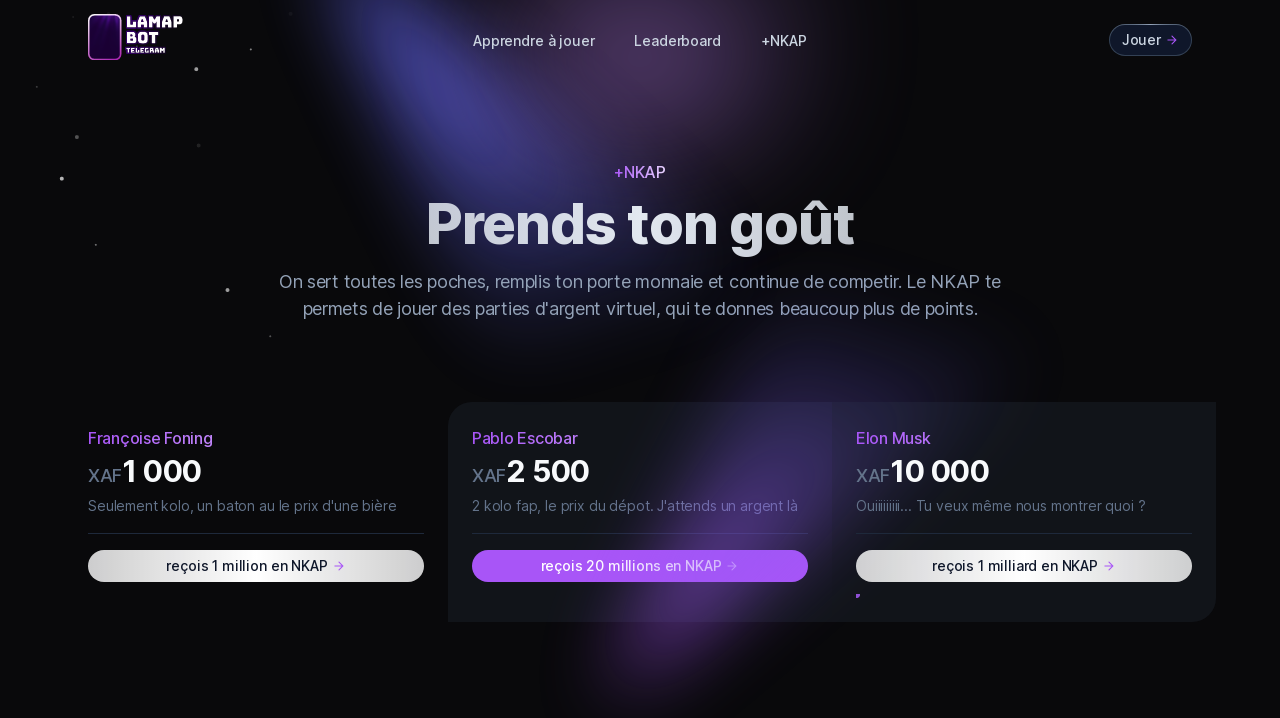

--- FILE ---
content_type: text/html; charset=utf-8
request_url: https://lamapbot.com/pricing
body_size: 5317
content:
<!DOCTYPE html><html lang="en" class="scroll-smooth"><head><meta charSet="utf-8"/><meta name="viewport" content="width=device-width, initial-scale=1"/><link rel="preload" href="/_next/static/media/c9a5bc6a7c948fb0-s.p.woff2" as="font" crossorigin="" type="font/woff2"/><link rel="preload" as="image" href="/_next/static/media/logo.8863f733.svg" fetchPriority="high"/><link rel="stylesheet" href="/_next/static/css/6a0da71f3f43200f.css" crossorigin="" data-precedence="next"/><link rel="stylesheet" href="/_next/static/css/83b8838004fca89f.css" crossorigin="" data-precedence="next"/><link rel="stylesheet" href="/_next/static/css/f76788cadc76491e.css" crossorigin="" data-precedence="next"/><link rel="preload" as="script" fetchPriority="low" href="/_next/static/chunks/webpack-c62e81158e4f5a8b.js" crossorigin=""/><script src="/_next/static/chunks/8b86df17-48699cbc60fbe84e.js" async="" crossorigin=""></script><script src="/_next/static/chunks/663-6d2fdedd61c0f21a.js" async="" crossorigin=""></script><script src="/_next/static/chunks/main-app-0b70cd6bbf104f3a.js" async="" crossorigin=""></script><script src="/_next/static/chunks/262-1a0ce10840e9ed10.js" async=""></script><script src="/_next/static/chunks/636-8225876254875d54.js" async=""></script><script src="/_next/static/chunks/app/(marketing)/(default)/pricing/page-72af4e9e500d7925.js" async=""></script><script src="/_next/static/chunks/88-36783dd10dbc57e3.js" async=""></script><script src="/_next/static/chunks/app/(marketing)/(default)/layout-e314b2d25dea95c6.js" async=""></script><title>Pricing - Lamap</title><meta name="description" content="On sert toutes les poches, remplis ton porte monnaie et continue de competir. Le NKAP te permets de jouer des parties d&#x27;argent virtuel, qui te donnes beaucoup plus de points."/><meta name="next-size-adjust"/><script src="/_next/static/chunks/polyfills-c67a75d1b6f99dc8.js" crossorigin="" noModule=""></script></head><body class="__variable_aaf875 font-inter antialiased bg-zinc-950 text-slate-100 tracking-tight"><div class="flex flex-col min-h-screen overflow-hidden supports-[overflow:clip]:overflow-clip"><header class="absolute z-30 w-full"><div class="max-w-6xl px-4 mx-auto sm:px-6"><div class="flex items-center justify-between h-16 md:h-20"><div class="flex-1"><a class="inline-flex" aria-label="Cruip" href="/"><img alt="Logo" fetchPriority="high" width="100" height="100" decoding="async" data-nimg="1" class="max-w-none" style="color:transparent" src="/_next/static/media/logo.8863f733.svg"/></a></div><nav class="hidden md:flex md:grow"><ul class="flex flex-wrap items-center justify-center grow"><li><a class="mx-4 text-sm font-medium transition duration-150 ease-in-out text-slate-300 hover:text-white lg:mx-5" href="/learn">Apprendre à jouer</a></li><li><a class="mx-4 text-sm font-medium transition duration-150 ease-in-out text-slate-300 hover:text-white lg:mx-5" href="/leaderboard">Leaderboard</a></li><li><a class="mx-4 text-sm font-medium transition duration-150 ease-in-out text-slate-300 hover:text-white lg:mx-5" href="/nkap">+NKAP</a></li></ul></nav><ul class="flex items-center justify-end flex-1"><li class="ml-6"><a class="btn-sm text-slate-300 hover:text-white transition duration-150 ease-in-out w-full group [background:linear-gradient(theme(colors.slate.900),_theme(colors.slate.900))_padding-box,_conic-gradient(theme(colors.slate.400),_theme(colors.slate.700)_25%,_theme(colors.slate.700)_75%,_theme(colors.slate.400)_100%)_border-box] relative before:absolute before:inset-0 before:bg-slate-800/30 before:rounded-full before:pointer-events-none" target="_blank" href="https://t.me/lamapgame"><span class="relative inline-flex items-center">Jouer <svg class="tracking-normal text-purple-500 group-hover:translate-x-0.5 transition-transform duration-150 ease-in-out ml-1" xmlns="http://www.w3.org/2000/svg" width="1em" height="1em" viewBox="0 0 24 24"><path fill="currentColor" d="M5 13h11.17l-4.88 4.88c-.39.39-.39 1.03 0 1.42c.39.39 1.02.39 1.41 0l6.59-6.59a.996.996 0 0 0 0-1.41l-6.58-6.6a.996.996 0 1 0-1.41 1.41L16.17 11H5c-.55 0-1 .45-1 1s.45 1 1 1"></path></svg></span></a></li></ul><div class="flex items-center ml-4 md:hidden"><button class="hamburger false" aria-controls="mobile-nav" aria-expanded="false"><span class="sr-only">Menu</span><svg class="w-5 h-5 transition duration-150 ease-in-out fill-current text-slate-300 hover:text-white" viewBox="0 0 20 20" xmlns="http://www.w3.org/2000/svg"><rect y="2" width="20" height="2" rx="1"></rect><rect y="9" width="20" height="2" rx="1"></rect><rect y="16" width="20" height="2" rx="1"></rect></svg></button><nav id="mobile-nav" class="absolute left-0 z-20 w-full px-4 overflow-hidden transition-all duration-300 ease-in-out top-full sm:px-6" style="max-height:0;opacity:0.8"><ul class="border border-transparent [background:linear-gradient(theme(colors.slate.900),_theme(colors.slate.900))_padding-box,_conic-gradient(theme(colors.slate.400),_theme(colors.slate.700)_25%,_theme(colors.slate.700)_75%,_theme(colors.slate.400)_100%)_border-box] rounded-lg px-4 py-1.5"><li><a class="flex font-medium text-sm text-slate-300 hover:text-white py-1.5" href="/learn">Apprendre à jouer </a></li><li><a class="flex font-medium text-sm text-slate-300 hover:text-white py-1.5" href="/leaderboard">Leaderboard</a></li><li><a class="flex font-medium text-sm text-slate-300 hover:text-white py-1.5" href="/pricing">+NKAP</a></li><li><a class="flex font-medium text-sm text-slate-300 hover:text-white py-1.5" target="_blank" href="https://t.me/lamapgame">Jouer</a></li></ul></nav></div></div></div></header><main class="grow"><section class="relative"><div class="absolute flex items-center justify-center top-0 -translate-y-1/2 left-1/2 -translate-x-1/2 pointer-events-none -z-10 w-[800px] aspect-square" aria-hidden="true"><div class="absolute inset-0 translate-z-0 bg-purple-500 rounded-full blur-[120px] opacity-30"></div><div class="absolute w-64 h-64 translate-z-0 bg-purple-400 rounded-full blur-[80px] opacity-70"></div></div><div class="absolute inset-0 h-96 -z-10" aria-hidden="true"><canvas></canvas></div><div class="absolute -mt-16 -translate-x-1/2 pointer-events-none md:block left-1/2 blur-2xl opacity-90 -z-10" aria-hidden="true"><img alt="Page Illustration" loading="lazy" width="1440" height="427" decoding="async" data-nimg="1" class="max-w-none" style="color:transparent" src="/_next/static/media/page-illustration.6557efd0.svg"/></div><div class="max-w-6xl px-4 mx-auto sm:px-6"><div class="pt-32 pb-20 md:pt-40 md:pb-24"><div class="pb-12 text-center md:pb-20"><div class="inline-flex pb-3 font-medium text-transparent bg-clip-text bg-gradient-to-r from-purple-500 to-purple-200">+NKAP</div><h1 class="pb-4 text-transparent h1 bg-clip-text bg-gradient-to-r from-slate-200/60 via-slate-200 to-slate-200/60">Prends ton goût</h1><div class="max-w-3xl mx-auto"><p class="text-lg text-slate-400">On sert toutes les poches, remplis ton porte monnaie et continue de competir. Le NKAP te permets de jouer des parties d&#x27;argent virtuel, qui te donnes beaucoup plus de points.</p></div></div><div class="relative"><div class="absolute bottom-0 -mb-20 -translate-x-1/2 pointer-events-none max-md:hidden left-2/3 blur-2xl opacity-70" aria-hidden="true"><svg xmlns="http://www.w3.org/2000/svg" width="434" height="427"><defs><linearGradient id="bs5-a" x1="19.609%" x2="50%" y1="14.544%" y2="100%"><stop offset="0%" stop-color="#A855F7"></stop><stop offset="100%" stop-color="#6366F1" stop-opacity="0"></stop></linearGradient></defs><path fill="url(#bs5-a)" fill-rule="evenodd" d="m661 736 461 369-284 58z" transform="matrix(1 0 0 -1 -661 1163)"></path></svg></div><div class="grid md:grid-cols-3 xl:-mx-6 text-sm [&amp;&gt;div:nth-of-type(-n+4)]:py-6 [&amp;&gt;div:nth-last-of-type(-n+4)]:pb-6 max-md:[&amp;&gt;div:nth-last-of-type(-n+4)]:mb-8 max-md:[&amp;&gt;div:nth-of-type(-n+4):nth-of-type(n+1)]:rounded-t-3xl max-md:[&amp;&gt;div:nth-last-of-type(-n+4)]:rounded-b-3xl md:[&amp;&gt;div:nth-of-type(2)]:rounded-tl-3xl md:[&amp;&gt;div:nth-of-type(4)]:rounded-tr-3xl md:[&amp;&gt;div:nth-last-of-type(3)]:rounded-bl-3xl md:[&amp;&gt;div:nth-last-of-type(1)]:rounded-br-3xl [&amp;&gt;div]:bg-slate-700/20 [&amp;&gt;div:nth-of-type(4n+1)]:bg-transparent max-md:[&amp;&gt;div:nth-of-type(4n+5)]:hidden max-md:[&amp;&gt;div:nth-of-type(4n+2)]:order-1 max-md:[&amp;&gt;div:nth-of-type(4n+3)]:order-2 max-md:[&amp;&gt;div:nth-of-type(4n+4)]:order-3 max-md:md:[&amp;&gt;div:nth-of-type(n)]:mb-0 [&amp;&gt;div:nth-of-type(4n+3)]:relative before:[&amp;&gt;div:nth-of-type(4n+3)]:absolute before:[&amp;&gt;div:nth-of-type(4n+3)]:-inset-px before:[&amp;&gt;div:nth-of-type(4n+3)]:rounded-[inherit] before:[&amp;&gt;div:nth-of-type(4n+3)]:border-2 before:[&amp;&gt;div:nth-of-type(3)]:border-t-2 before:[&amp;&gt;div:nth-of-type(4n+3)]:border-purple-500 before:[&amp;&gt;div:nth-of-type(4n+3)]:-z-10 before:[&amp;&gt;div:nth-of-type(4n+3)]:pointer-events-none"><div class="flex flex-col justify-end px-6"><div class="pb-4 mb-4 border-b grow border-slate-800"><div class="text-base font-medium bg-clip-text text-transparent bg-gradient-to-r from-purple-500 to-purple-200 pb-0.5">Françoise Foning</div><div class="mb-1"><span class="text-lg font-medium text-slate-500">XAF</span><span class="text-3xl font-bold text-slate-50">1 000</span></div><div class="text-slate-500">Seulement kolo, un baton au le prix d&#x27;une bière</div></div><div class="pb-4 border-slate-800"><a class="w-full transition duration-150 ease-in-out btn-sm text-slate-900 bg-gradient-to-r from-white/80 via-white to-white/80 hover:bg-white group" href="#0">reçois 1 million en NKAP <svg class="tracking-normal text-purple-500 group-hover:translate-x-0.5 transition-transform duration-150 ease-in-out ml-1" xmlns="http://www.w3.org/2000/svg" width="1em" height="1em" viewBox="0 0 24 24"><path fill="currentColor" d="M5 13h11.17l-4.88 4.88c-.39.39-.39 1.03 0 1.42c.39.39 1.02.39 1.41 0l6.59-6.59a.996.996 0 0 0 0-1.41l-6.58-6.6a.996.996 0 1 0-1.41 1.41L16.17 11H5c-.55 0-1 .45-1 1s.45 1 1 1"></path></svg></a></div></div><div class="flex flex-col justify-end px-6"><div class="pb-4 mb-4 border-b grow border-slate-800"><div class="text-base font-medium bg-clip-text text-transparent bg-gradient-to-r from-purple-500 to-purple-200 pb-0.5">Pablo Escobar</div><div class="mb-1"><span class="text-lg font-medium text-slate-500">XAF</span><span class="text-3xl font-bold text-slate-50">2 500</span></div><div class="text-slate-500">2 kolo fap, le prix du dépot. J&#x27;attends un argent là</div></div><div class="pb-4 border-slate-800"><a class="w-full text-white transition duration-150 ease-in-out bg-purple-500 btn-sm hover:bg-purple-600 group" href="#0">reçois 20 millions en NKAP<svg class="tracking-normal text-purple-300 group-hover:translate-x-0.5 transition-transform duration-150 ease-in-out ml-1" xmlns="http://www.w3.org/2000/svg" width="1em" height="1em" viewBox="0 0 24 24"><path fill="currentColor" d="M5 13h11.17l-4.88 4.88c-.39.39-.39 1.03 0 1.42c.39.39 1.02.39 1.41 0l6.59-6.59a.996.996 0 0 0 0-1.41l-6.58-6.6a.996.996 0 1 0-1.41 1.41L16.17 11H5c-.55 0-1 .45-1 1s.45 1 1 1"></path></svg></a></div></div><div class="flex flex-col justify-end px-6"><div class="pb-4 mb-4 border-b grow border-slate-800"><div class="text-base font-medium bg-clip-text text-transparent bg-gradient-to-r from-purple-500 to-purple-200 pb-0.5">Elon Musk</div><div class="mb-1"><span class="text-lg font-medium text-slate-500">XAF</span><span class="text-3xl font-bold text-slate-50">10 000</span></div><div class="text-slate-500">Ouiiiiiiiii... Tu veux même nous montrer quoi ? </div></div><div class="pb-4 border-slate-800"><a class="w-full transition duration-150 ease-in-out btn-sm text-slate-900 bg-gradient-to-r from-white/80 via-white to-white/80 hover:bg-white group" href="#0">reçois 1 milliard en NKAP <svg class="tracking-normal text-purple-500 group-hover:translate-x-0.5 transition-transform duration-150 ease-in-out ml-1" xmlns="http://www.w3.org/2000/svg" width="1em" height="1em" viewBox="0 0 24 24"><path fill="currentColor" d="M5 13h11.17l-4.88 4.88c-.39.39-.39 1.03 0 1.42c.39.39 1.02.39 1.41 0l6.59-6.59a.996.996 0 0 0 0-1.41l-6.58-6.6a.996.996 0 1 0-1.41 1.41L16.17 11H5c-.55 0-1 .45-1 1s.45 1 1 1"></path></svg></a></div></div></div></div></div></div></section></main><footer><div class="max-w-6xl px-4 mx-auto sm:px-6"><div class="flex flex-col justify-center py-8 align-center md:py-12"><div class="order-1 sm:col-span-12 lg:col-span-4 lg:order-none"><div class="flex items-center justify-between w-full h-full "><a class="inline-flex" aria-label="Cruip" href="/"><img alt="Logo" fetchPriority="high" width="100" height="100" decoding="async" data-nimg="1" class="max-w-none" style="color:transparent" src="/_next/static/media/logo.8863f733.svg"/></a><a class="flex items-center justify-center text-purple-500 transition duration-150 ease-in-out hover:text-purple-400" href="https://github.com/dylantientcheu/lamapbot" aria-label="Github"><svg class="w-16 h-16 fill-current" viewBox="0 0 32 32" xmlns="http://www.w3.org/2000/svg"><path d="M16 8.2c-4.4 0-8 3.6-8 8 0 3.5 2.3 6.5 5.5 7.6.4.1.5-.2.5-.4V22c-2.2.5-2.7-1-2.7-1-.4-.9-.9-1.2-.9-1.2-.7-.5.1-.5.1-.5.8.1 1.2.8 1.2.8.7 1.3 1.9.9 2.3.7.1-.5.3-.9.5-1.1-1.8-.2-3.6-.9-3.6-4 0-.9.3-1.6.8-2.1-.1-.2-.4-1 .1-2.1 0 0 .7-.2 2.2.8.6-.2 1.3-.3 2-.3s1.4.1 2 .3c1.5-1 2.2-.8 2.2-.8.4 1.1.2 1.9.1 2.1.5.6.8 1.3.8 2.1 0 3.1-1.9 3.7-3.7 3.9.3.4.6.9.6 1.6v2.2c0 .2.1.5.6.4 3.2-1.1 5.5-4.1 5.5-7.6-.1-4.4-3.7-8-8.1-8z"></path></svg></a></div></div></div></div></footer></div><script src="/_next/static/chunks/webpack-c62e81158e4f5a8b.js" crossorigin="" async=""></script><script>(self.__next_f=self.__next_f||[]).push([0]);self.__next_f.push([2,null])</script><script>self.__next_f.push([1,"0:\"$L1\"\n"])</script><script>self.__next_f.push([1,"2:HL[\"/_next/static/media/c9a5bc6a7c948fb0-s.p.woff2\",\"font\",{\"crossOrigin\":\"\",\"type\":\"font/woff2\"}]\n3:HL[\"/_next/static/css/6a0da71f3f43200f.css\",\"style\",{\"crossOrigin\":\"\"}]\n4:HL[\"/_next/static/css/83b8838004fca89f.css\",\"style\",{\"crossOrigin\":\"\"}]\n5:HL[\"/_next/static/css/f76788cadc76491e.css\",\"style\",{\"crossOrigin\":\"\"}]\n"])</script><script>self.__next_f.push([1,"6:I[9297,[],\"\"]\n8:I[6806,[\"262\",\"static/chunks/262-1a0ce10840e9ed10.js\",\"636\",\"static/chunks/636-8225876254875d54.js\",\"973\",\"static/chunks/app/(marketing)/(default)/pricing/page-72af4e9e500d7925.js\"],\"\"]\n9:I[7262,[\"262\",\"static/chunks/262-1a0ce10840e9ed10.js\",\"636\",\"static/chunks/636-8225876254875d54.js\",\"973\",\"static/chunks/app/(marketing)/(default)/pricing/page-72af4e9e500d7925.js\"],\"Image\"]\na:I[9632,[\"262\",\"static/chunks/262-1a0ce10840e9ed10.js\",\"636\",\"static/chunks/636-8225876254875d54.js\",\"973\",\"static"])</script><script>self.__next_f.push([1,"/chunks/app/(marketing)/(default)/pricing/page-72af4e9e500d7925.js\"],\"\"]\nb:I[2022,[],\"\"]\nc:I[5506,[],\"\"]\nd:I[8293,[\"262\",\"static/chunks/262-1a0ce10840e9ed10.js\",\"88\",\"static/chunks/88-36783dd10dbc57e3.js\",\"505\",\"static/chunks/app/(marketing)/(default)/layout-e314b2d25dea95c6.js\"],\"\"]\n13:I[7956,[],\"\"]\ne:{\"fontFamily\":\"system-ui,\\\"Segoe UI\\\",Roboto,Helvetica,Arial,sans-serif,\\\"Apple Color Emoji\\\",\\\"Segoe UI Emoji\\\"\",\"height\":\"100vh\",\"textAlign\":\"center\",\"display\":\"flex\",\"flexDirection\":\"column\",\"alignItems\":\""])</script><script>self.__next_f.push([1,"center\",\"justifyContent\":\"center\"}\nf:{\"display\":\"inline-block\",\"margin\":\"0 20px 0 0\",\"padding\":\"0 23px 0 0\",\"fontSize\":24,\"fontWeight\":500,\"verticalAlign\":\"top\",\"lineHeight\":\"49px\"}\n10:{\"display\":\"inline-block\"}\n11:{\"fontSize\":14,\"fontWeight\":400,\"lineHeight\":\"49px\",\"margin\":0}\n"])</script><script>self.__next_f.push([1,"1:[null,[\"$\",\"$L6\",null,{\"buildId\":\"Pj-AODEsfEdYNU6gyswm0\",\"assetPrefix\":\"\",\"initialCanonicalUrl\":\"/pricing\",\"initialTree\":[\"\",{\"children\":[\"(marketing)\",{\"children\":[\"(default)\",{\"children\":[\"pricing\",{\"children\":[\"__PAGE__\",{}]}]}]},\"$undefined\",\"$undefined\",true]}],\"initialSeedData\":[\"\",{\"children\":[\"(marketing)\",{\"children\":[\"(default)\",{\"children\":[\"pricing\",{\"children\":[\"__PAGE__\",{},[\"$L7\",[\"$\",\"section\",null,{\"className\":\"relative\",\"children\":[[\"$\",\"div\",null,{\"className\":\"absolute flex items-center justify-center top-0 -translate-y-1/2 left-1/2 -translate-x-1/2 pointer-events-none -z-10 w-[800px] aspect-square\",\"aria-hidden\":\"true\",\"children\":[[\"$\",\"div\",null,{\"className\":\"absolute inset-0 translate-z-0 bg-purple-500 rounded-full blur-[120px] opacity-30\"}],[\"$\",\"div\",null,{\"className\":\"absolute w-64 h-64 translate-z-0 bg-purple-400 rounded-full blur-[80px] opacity-70\"}]]}],[\"$\",\"$L8\",null,{\"className\":\"absolute inset-0 h-96 -z-10\",\"quantity\":15}],[\"$\",\"div\",null,{\"className\":\"absolute -mt-16 -translate-x-1/2 pointer-events-none md:block left-1/2 blur-2xl opacity-90 -z-10\",\"aria-hidden\":\"true\",\"children\":[\"$\",\"$L9\",null,{\"src\":{\"src\":\"/_next/static/media/page-illustration.6557efd0.svg\",\"height\":427,\"width\":1440,\"blurWidth\":0,\"blurHeight\":0},\"className\":\"max-w-none\",\"width\":1440,\"height\":427,\"alt\":\"Page Illustration\"}]}],[\"$\",\"div\",null,{\"className\":\"max-w-6xl px-4 mx-auto sm:px-6\",\"children\":[\"$\",\"div\",null,{\"className\":\"pt-32 pb-20 md:pt-40 md:pb-24\",\"children\":[[\"$\",\"div\",null,{\"className\":\"pb-12 text-center md:pb-20\",\"children\":[[\"$\",\"div\",null,{\"className\":\"inline-flex pb-3 font-medium text-transparent bg-clip-text bg-gradient-to-r from-purple-500 to-purple-200\",\"children\":\"+NKAP\"}],[\"$\",\"h1\",null,{\"className\":\"pb-4 text-transparent h1 bg-clip-text bg-gradient-to-r from-slate-200/60 via-slate-200 to-slate-200/60\",\"children\":\"Prends ton goût\"}],[\"$\",\"div\",null,{\"className\":\"max-w-3xl mx-auto\",\"children\":[\"$\",\"p\",null,{\"className\":\"text-lg text-slate-400\",\"children\":\"On sert toutes les poches, remplis ton porte monnaie et continue de competir. Le NKAP te permets de jouer des parties d'argent virtuel, qui te donnes beaucoup plus de points.\"}]}]]}],[\"$\",\"$La\",null,{}]]}]}]]}],null]]},[\"$\",\"$Lb\",null,{\"parallelRouterKey\":\"children\",\"segmentPath\":[\"children\",\"(marketing)\",\"children\",\"(default)\",\"children\",\"pricing\",\"children\"],\"loading\":\"$undefined\",\"loadingStyles\":\"$undefined\",\"loadingScripts\":\"$undefined\",\"hasLoading\":false,\"error\":\"$undefined\",\"errorStyles\":\"$undefined\",\"errorScripts\":\"$undefined\",\"template\":[\"$\",\"$Lc\",null,{}],\"templateStyles\":\"$undefined\",\"templateScripts\":\"$undefined\",\"notFound\":\"$undefined\",\"notFoundStyles\":\"$undefined\",\"styles\":null}]]},[null,[\"$\",\"$Ld\",null,{\"children\":[\"$\",\"$Lb\",null,{\"parallelRouterKey\":\"children\",\"segmentPath\":[\"children\",\"(marketing)\",\"children\",\"(default)\",\"children\"],\"loading\":\"$undefined\",\"loadingStyles\":\"$undefined\",\"loadingScripts\":\"$undefined\",\"hasLoading\":false,\"error\":\"$undefined\",\"errorStyles\":\"$undefined\",\"errorScripts\":\"$undefined\",\"template\":[\"$\",\"$Lc\",null,{}],\"templateStyles\":\"$undefined\",\"templateScripts\":\"$undefined\",\"notFound\":\"$undefined\",\"notFoundStyles\":\"$undefined\",\"styles\":null}],\"params\":{}}],null]]},[null,[\"$\",\"html\",null,{\"lang\":\"en\",\"className\":\"scroll-smooth\",\"children\":[\"$\",\"body\",null,{\"className\":\"__variable_aaf875 font-inter antialiased bg-zinc-950 text-slate-100 tracking-tight\",\"children\":[\"$\",\"div\",null,{\"className\":\"flex flex-col min-h-screen overflow-hidden supports-[overflow:clip]:overflow-clip\",\"children\":[\"$\",\"$Lb\",null,{\"parallelRouterKey\":\"children\",\"segmentPath\":[\"children\",\"(marketing)\",\"children\"],\"loading\":\"$undefined\",\"loadingStyles\":\"$undefined\",\"loadingScripts\":\"$undefined\",\"hasLoading\":false,\"error\":\"$undefined\",\"errorStyles\":\"$undefined\",\"errorScripts\":\"$undefined\",\"template\":[\"$\",\"$Lc\",null,{}],\"templateStyles\":\"$undefined\",\"templateScripts\":\"$undefined\",\"notFound\":[[\"$\",\"title\",null,{\"children\":\"404: This page could not be found.\"}],[\"$\",\"div\",null,{\"style\":{\"fontFamily\":\"system-ui,\\\"Segoe UI\\\",Roboto,Helvetica,Arial,sans-serif,\\\"Apple Color Emoji\\\",\\\"Segoe UI Emoji\\\"\",\"height\":\"100vh\",\"textAlign\":\"center\",\"display\":\"flex\",\"flexDirection\":\"column\",\"alignItems\":\"center\",\"justifyContent\":\"center\"},\"children\":[\"$\",\"div\",null,{\"children\":[[\"$\",\"style\",null,{\"dangerouslySetInnerHTML\":{\"__html\":\"body{color:#000;background:#fff;margin:0}.next-error-h1{border-right:1px solid rgba(0,0,0,.3)}@media (prefers-color-scheme:dark){body{color:#fff;background:#000}.next-error-h1{border-right:1px solid rgba(255,255,255,.3)}}\"}}],[\"$\",\"h1\",null,{\"className\":\"next-error-h1\",\"style\":{\"display\":\"inline-block\",\"margin\":\"0 20px 0 0\",\"padding\":\"0 23px 0 0\",\"fontSize\":24,\"fontWeight\":500,\"verticalAlign\":\"top\",\"lineHeight\":\"49px\"},\"children\":\"404\"}],[\"$\",\"div\",null,{\"style\":{\"display\":\"inline-block\"},\"children\":[\"$\",\"h2\",null,{\"style\":{\"fontSize\":14,\"fontWeight\":400,\"lineHeight\":\"49px\",\"margin\":0},\"children\":\"This page could not be found.\"}]}]]}]}]],\"notFoundStyles\":[],\"styles\":[[\"$\",\"link\",\"0\",{\"rel\":\"stylesheet\",\"href\":\"/_next/static/css/f76788cadc76491e.css\",\"precedence\":\"next\",\"crossOrigin\":\"\"}]]}]}]}]}],null]]},[\"$\",\"$Lb\",null,{\"parallelRouterKey\":\"children\",\"segmentPath\":[\"children\"],\"loading\":\"$undefined\",\"loadingStyles\":\"$undefined\",\"loadingScripts\":\"$undefined\",\"hasLoading\":false,\"error\":\"$undefined\",\"errorStyles\":\"$undefined\",\"errorScripts\":\"$undefined\",\"template\":[\"$\",\"$Lc\",null,{}],\"templateStyles\":\"$undefined\",\"templateScripts\":\"$undefined\",\"notFound\":[[\"$\",\"title\",null,{\"children\":\"404: This page could not be found.\"}],[\"$\",\"div\",null,{\"style\":\"$e\",\"children\":[\"$\",\"div\",null,{\"children\":[[\"$\",\"style\",null,{\"dangerouslySetInnerHTML\":{\"__html\":\"body{color:#000;background:#fff;margin:0}.next-error-h1{border-right:1px solid rgba(0,0,0,.3)}@media (prefers-color-scheme:dark){body{color:#fff;background:#000}.next-error-h1{border-right:1px solid rgba(255,255,255,.3)}}\"}}],[\"$\",\"h1\",null,{\"className\":\"next-error-h1\",\"style\":\"$f\",\"children\":\"404\"}],[\"$\",\"div\",null,{\"style\":\"$10\",\"children\":[\"$\",\"h2\",null,{\"style\":\"$11\",\"children\":\"This page could not be found.\"}]}]]}]}]],\"notFoundStyles\":[],\"styles\":[[\"$\",\"link\",\"0\",{\"rel\":\"stylesheet\",\"href\":\"/_next/static/css/6a0da71f3f43200f.css\",\"precedence\":\"next\",\"crossOrigin\":\"\"}],[\"$\",\"link\",\"1\",{\"rel\":\"stylesheet\",\"href\":\"/_next/static/css/83b8838004fca89f.css\",\"precedence\":\"next\",\"crossOrigin\":\"\"}]]}]],\"initialHead\":[false,\"$L12\"],\"globalErrorComponent\":\"$13\"}]]\n"])</script><script>self.__next_f.push([1,"12:[[\"$\",\"meta\",\"0\",{\"name\":\"viewport\",\"content\":\"width=device-width, initial-scale=1\"}],[\"$\",\"meta\",\"1\",{\"charSet\":\"utf-8\"}],[\"$\",\"title\",\"2\",{\"children\":\"Pricing - Lamap\"}],[\"$\",\"meta\",\"3\",{\"name\":\"description\",\"content\":\"On sert toutes les poches, remplis ton porte monnaie et continue de competir. Le NKAP te permets de jouer des parties d'argent virtuel, qui te donnes beaucoup plus de points.\"}],[\"$\",\"meta\",\"4\",{\"name\":\"next-size-adjust\"}]]\n7:null\n"])</script><script>self.__next_f.push([1,""])</script></body></html>

--- FILE ---
content_type: text/css; charset=utf-8
request_url: https://lamapbot.com/_next/static/css/6a0da71f3f43200f.css
body_size: 13659
content:
/*
! tailwindcss v3.4.1 | MIT License | https://tailwindcss.com
*/*,:after,:before{box-sizing:border-box;border:0 solid #e5e7eb}:after,:before{--tw-content:""}:host,html{line-height:1.5;-webkit-text-size-adjust:100%;-moz-tab-size:4;-o-tab-size:4;tab-size:4;font-family:ui-sans-serif,system-ui,sans-serif,Apple Color Emoji,Segoe UI Emoji,Segoe UI Symbol,Noto Color Emoji;font-feature-settings:normal;font-variation-settings:normal;-webkit-tap-highlight-color:transparent}body{margin:0;line-height:inherit}hr{height:0;color:inherit;border-top-width:1px}abbr:where([title]){-webkit-text-decoration:underline dotted;text-decoration:underline dotted}h1,h2,h3,h4,h5,h6{font-size:inherit;font-weight:inherit}a{color:inherit;text-decoration:inherit}b,strong{font-weight:bolder}code,kbd,pre,samp{font-family:ui-monospace,SFMono-Regular,Menlo,Monaco,Consolas,Liberation Mono,Courier New,monospace;font-feature-settings:normal;font-variation-settings:normal;font-size:1em}small{font-size:80%}sub,sup{font-size:75%;line-height:0;position:relative;vertical-align:baseline}sub{bottom:-.25em}sup{top:-.5em}table{text-indent:0;border-color:inherit;border-collapse:collapse}button,input,optgroup,select,textarea{font-family:inherit;font-feature-settings:inherit;font-variation-settings:inherit;font-size:100%;font-weight:inherit;line-height:inherit;color:inherit;margin:0;padding:0}button,select{text-transform:none}[type=button],[type=reset],[type=submit],button{-webkit-appearance:button;background-color:transparent;background-image:none}:-moz-focusring{outline:auto}:-moz-ui-invalid{box-shadow:none}progress{vertical-align:baseline}::-webkit-inner-spin-button,::-webkit-outer-spin-button{height:auto}[type=search]{-webkit-appearance:textfield;outline-offset:-2px}::-webkit-search-decoration{-webkit-appearance:none}::-webkit-file-upload-button{-webkit-appearance:button;font:inherit}summary{display:list-item}blockquote,dd,dl,figure,h1,h2,h3,h4,h5,h6,hr,p,pre{margin:0}fieldset{margin:0}fieldset,legend{padding:0}menu,ol,ul{list-style:none;margin:0;padding:0}dialog{padding:0}textarea{resize:vertical}input::-moz-placeholder,textarea::-moz-placeholder{color:#9ca3af}input::placeholder,textarea::placeholder{color:#9ca3af}[role=button],button{cursor:pointer}:disabled{cursor:default}audio,canvas,embed,iframe,img,object,svg,video{display:block;vertical-align:middle}img,video{max-width:100%;height:auto}[hidden]{display:none}[multiple],[type=date],[type=datetime-local],[type=email],[type=month],[type=number],[type=password],[type=search],[type=tel],[type=text],[type=time],[type=url],[type=week],input:where(:not([type])),select,textarea{-webkit-appearance:none;-moz-appearance:none;appearance:none;background-color:#fff;border-color:#6b7280;border-width:1px;border-radius:0;padding:.5rem .75rem;font-size:1rem;line-height:1.5rem;--tw-shadow:0 0 #0000}[multiple]:focus,[type=date]:focus,[type=datetime-local]:focus,[type=email]:focus,[type=month]:focus,[type=number]:focus,[type=password]:focus,[type=search]:focus,[type=tel]:focus,[type=text]:focus,[type=time]:focus,[type=url]:focus,[type=week]:focus,input:where(:not([type])):focus,select:focus,textarea:focus{outline:2px solid transparent;outline-offset:2px;--tw-ring-inset:var(--tw-empty,/*!*/ /*!*/);--tw-ring-offset-width:0px;--tw-ring-offset-color:#fff;--tw-ring-color:#2563eb;--tw-ring-offset-shadow:var(--tw-ring-inset) 0 0 0 var(--tw-ring-offset-width) var(--tw-ring-offset-color);--tw-ring-shadow:var(--tw-ring-inset) 0 0 0 calc(1px + var(--tw-ring-offset-width)) var(--tw-ring-color);box-shadow:var(--tw-ring-offset-shadow),var(--tw-ring-shadow),var(--tw-shadow);border-color:#2563eb}input::-moz-placeholder,textarea::-moz-placeholder{color:#6b7280;opacity:1}input::placeholder,textarea::placeholder{color:#6b7280;opacity:1}::-webkit-datetime-edit-fields-wrapper{padding:0}::-webkit-date-and-time-value{min-height:1.5em;text-align:inherit}::-webkit-datetime-edit{display:inline-flex}::-webkit-datetime-edit,::-webkit-datetime-edit-day-field,::-webkit-datetime-edit-hour-field,::-webkit-datetime-edit-meridiem-field,::-webkit-datetime-edit-millisecond-field,::-webkit-datetime-edit-minute-field,::-webkit-datetime-edit-month-field,::-webkit-datetime-edit-second-field,::-webkit-datetime-edit-year-field{padding-top:0;padding-bottom:0}select{background-image:url("data:image/svg+xml,%3csvg xmlns='http://www.w3.org/2000/svg' fill='none' viewBox='0 0 20 20'%3e%3cpath stroke='%236b7280' stroke-linecap='round' stroke-linejoin='round' stroke-width='1.5' d='M6 8l4 4 4-4'/%3e%3c/svg%3e");background-position:right .5rem center;background-repeat:no-repeat;background-size:1.5em 1.5em;padding-right:2.5rem;-webkit-print-color-adjust:exact;print-color-adjust:exact}[multiple],[size]:where(select:not([size="1"])){background-image:none;background-position:0 0;background-repeat:unset;background-size:initial;padding-right:.75rem;-webkit-print-color-adjust:unset;print-color-adjust:unset}[type=checkbox],[type=radio]{-webkit-appearance:none;-moz-appearance:none;appearance:none;padding:0;-webkit-print-color-adjust:exact;print-color-adjust:exact;display:inline-block;vertical-align:middle;background-origin:border-box;-webkit-user-select:none;-moz-user-select:none;user-select:none;flex-shrink:0;height:1rem;width:1rem;color:#2563eb;background-color:#fff;border-color:#6b7280;border-width:1px;--tw-shadow:0 0 #0000}[type=checkbox]{border-radius:0}[type=radio]{border-radius:100%}[type=checkbox]:focus,[type=radio]:focus{outline:2px solid transparent;outline-offset:2px;--tw-ring-inset:var(--tw-empty,/*!*/ /*!*/);--tw-ring-offset-width:2px;--tw-ring-offset-color:#fff;--tw-ring-color:#2563eb;--tw-ring-offset-shadow:var(--tw-ring-inset) 0 0 0 var(--tw-ring-offset-width) var(--tw-ring-offset-color);--tw-ring-shadow:var(--tw-ring-inset) 0 0 0 calc(2px + var(--tw-ring-offset-width)) var(--tw-ring-color);box-shadow:var(--tw-ring-offset-shadow),var(--tw-ring-shadow),var(--tw-shadow)}[type=checkbox]:checked,[type=radio]:checked{border-color:transparent;background-color:currentColor;background-size:100% 100%;background-position:50%;background-repeat:no-repeat}[type=checkbox]:checked{background-image:url("data:image/svg+xml,%3csvg viewBox='0 0 16 16' fill='white' xmlns='http://www.w3.org/2000/svg'%3e%3cpath d='M12.207 4.793a1 1 0 010 1.414l-5 5a1 1 0 01-1.414 0l-2-2a1 1 0 011.414-1.414L6.5 9.086l4.293-4.293a1 1 0 011.414 0z'/%3e%3c/svg%3e")}@media (forced-colors:active){[type=checkbox]:checked{-webkit-appearance:auto;-moz-appearance:auto;appearance:auto}}[type=radio]:checked{background-image:url("data:image/svg+xml,%3csvg viewBox='0 0 16 16' fill='white' xmlns='http://www.w3.org/2000/svg'%3e%3ccircle cx='8' cy='8' r='3'/%3e%3c/svg%3e")}@media (forced-colors:active){[type=radio]:checked{-webkit-appearance:auto;-moz-appearance:auto;appearance:auto}}[type=checkbox]:checked:focus,[type=checkbox]:checked:hover,[type=radio]:checked:focus,[type=radio]:checked:hover{border-color:transparent;background-color:currentColor}[type=checkbox]:indeterminate{background-image:url("data:image/svg+xml,%3csvg xmlns='http://www.w3.org/2000/svg' fill='none' viewBox='0 0 16 16'%3e%3cpath stroke='white' stroke-linecap='round' stroke-linejoin='round' stroke-width='2' d='M4 8h8'/%3e%3c/svg%3e");border-color:transparent;background-color:currentColor;background-size:100% 100%;background-position:50%;background-repeat:no-repeat}@media (forced-colors:active){[type=checkbox]:indeterminate{-webkit-appearance:auto;-moz-appearance:auto;appearance:auto}}[type=checkbox]:indeterminate:focus,[type=checkbox]:indeterminate:hover{border-color:transparent;background-color:currentColor}[type=file]{background:unset;border-color:inherit;border-width:0;border-radius:0;padding:0;font-size:unset;line-height:inherit}[type=file]:focus{outline:1px solid ButtonText;outline:1px auto -webkit-focus-ring-color}*,:after,:before{--tw-border-spacing-x:0;--tw-border-spacing-y:0;--tw-translate-x:0;--tw-translate-y:0;--tw-rotate:0;--tw-skew-x:0;--tw-skew-y:0;--tw-scale-x:1;--tw-scale-y:1;--tw-pan-x: ;--tw-pan-y: ;--tw-pinch-zoom: ;--tw-scroll-snap-strictness:proximity;--tw-gradient-from-position: ;--tw-gradient-via-position: ;--tw-gradient-to-position: ;--tw-ordinal: ;--tw-slashed-zero: ;--tw-numeric-figure: ;--tw-numeric-spacing: ;--tw-numeric-fraction: ;--tw-ring-inset: ;--tw-ring-offset-width:0px;--tw-ring-offset-color:#fff;--tw-ring-color:rgba(59,130,246,.5);--tw-ring-offset-shadow:0 0 #0000;--tw-ring-shadow:0 0 #0000;--tw-shadow:0 0 #0000;--tw-shadow-colored:0 0 #0000;--tw-blur: ;--tw-brightness: ;--tw-contrast: ;--tw-grayscale: ;--tw-hue-rotate: ;--tw-invert: ;--tw-saturate: ;--tw-sepia: ;--tw-drop-shadow: ;--tw-backdrop-blur: ;--tw-backdrop-brightness: ;--tw-backdrop-contrast: ;--tw-backdrop-grayscale: ;--tw-backdrop-hue-rotate: ;--tw-backdrop-invert: ;--tw-backdrop-opacity: ;--tw-backdrop-saturate: ;--tw-backdrop-sepia: }::backdrop{--tw-border-spacing-x:0;--tw-border-spacing-y:0;--tw-translate-x:0;--tw-translate-y:0;--tw-rotate:0;--tw-skew-x:0;--tw-skew-y:0;--tw-scale-x:1;--tw-scale-y:1;--tw-pan-x: ;--tw-pan-y: ;--tw-pinch-zoom: ;--tw-scroll-snap-strictness:proximity;--tw-gradient-from-position: ;--tw-gradient-via-position: ;--tw-gradient-to-position: ;--tw-ordinal: ;--tw-slashed-zero: ;--tw-numeric-figure: ;--tw-numeric-spacing: ;--tw-numeric-fraction: ;--tw-ring-inset: ;--tw-ring-offset-width:0px;--tw-ring-offset-color:#fff;--tw-ring-color:rgba(59,130,246,.5);--tw-ring-offset-shadow:0 0 #0000;--tw-ring-shadow:0 0 #0000;--tw-shadow:0 0 #0000;--tw-shadow-colored:0 0 #0000;--tw-blur: ;--tw-brightness: ;--tw-contrast: ;--tw-grayscale: ;--tw-hue-rotate: ;--tw-invert: ;--tw-saturate: ;--tw-sepia: ;--tw-drop-shadow: ;--tw-backdrop-blur: ;--tw-backdrop-brightness: ;--tw-backdrop-contrast: ;--tw-backdrop-grayscale: ;--tw-backdrop-hue-rotate: ;--tw-backdrop-invert: ;--tw-backdrop-opacity: ;--tw-backdrop-saturate: ;--tw-backdrop-sepia: }.form-input,.form-multiselect,.form-select,.form-textarea{-webkit-appearance:none;-moz-appearance:none;appearance:none;background-color:#fff;border-color:#6b7280;border-width:1px;border-radius:0;padding:.5rem .75rem;font-size:1rem;line-height:1.5rem;--tw-shadow:0 0 #0000}.form-input:focus,.form-multiselect:focus,.form-select:focus,.form-textarea:focus{outline:2px solid transparent;outline-offset:2px;--tw-ring-inset:var(--tw-empty,/*!*/ /*!*/);--tw-ring-offset-width:0px;--tw-ring-offset-color:#fff;--tw-ring-color:#2563eb;--tw-ring-offset-shadow:var(--tw-ring-inset) 0 0 0 var(--tw-ring-offset-width) var(--tw-ring-offset-color);--tw-ring-shadow:var(--tw-ring-inset) 0 0 0 calc(1px + var(--tw-ring-offset-width)) var(--tw-ring-color);box-shadow:var(--tw-ring-offset-shadow),var(--tw-ring-shadow),var(--tw-shadow);border-color:#2563eb}.form-input::-moz-placeholder,.form-textarea::-moz-placeholder{color:#6b7280;opacity:1}.form-input::placeholder,.form-textarea::placeholder{color:#6b7280;opacity:1}.form-input::-webkit-datetime-edit-fields-wrapper{padding:0}.form-input::-webkit-date-and-time-value{min-height:1.5em;text-align:inherit}.form-input::-webkit-datetime-edit{display:inline-flex}.form-input::-webkit-datetime-edit,.form-input::-webkit-datetime-edit-day-field,.form-input::-webkit-datetime-edit-hour-field,.form-input::-webkit-datetime-edit-meridiem-field,.form-input::-webkit-datetime-edit-millisecond-field,.form-input::-webkit-datetime-edit-minute-field,.form-input::-webkit-datetime-edit-month-field,.form-input::-webkit-datetime-edit-second-field,.form-input::-webkit-datetime-edit-year-field{padding-top:0;padding-bottom:0}.form-select{background-image:url("data:image/svg+xml,%3csvg xmlns='http://www.w3.org/2000/svg' fill='none' viewBox='0 0 20 20'%3e%3cpath stroke='%236b7280' stroke-linecap='round' stroke-linejoin='round' stroke-width='1.5' d='M6 8l4 4 4-4'/%3e%3c/svg%3e");background-position:right .5rem center;background-repeat:no-repeat;background-size:1.5em 1.5em;-webkit-print-color-adjust:exact;print-color-adjust:exact}.form-select:where([size]:not([size="1"])){background-image:none;background-position:0 0;background-repeat:unset;background-size:initial;padding-right:.75rem;-webkit-print-color-adjust:unset;print-color-adjust:unset}.prose{color:var(--tw-prose-body);max-width:65ch}.prose :where(p):not(:where([class~=not-prose],[class~=not-prose] *)){margin-top:1.25em;margin-bottom:1.25em}.prose :where([class~=lead]):not(:where([class~=not-prose],[class~=not-prose] *)){color:var(--tw-prose-lead);font-size:1.25em;line-height:1.6;margin-top:1.2em;margin-bottom:1.2em}.prose :where(a):not(:where([class~=not-prose],[class~=not-prose] *)){color:var(--tw-prose-links);text-decoration:underline;font-weight:500}.prose :where(strong):not(:where([class~=not-prose],[class~=not-prose] *)){color:var(--tw-prose-bold);font-weight:600}.prose :where(a strong):not(:where([class~=not-prose],[class~=not-prose] *)){color:inherit}.prose :where(blockquote strong):not(:where([class~=not-prose],[class~=not-prose] *)){color:inherit}.prose :where(thead th strong):not(:where([class~=not-prose],[class~=not-prose] *)){color:inherit}.prose :where(ol):not(:where([class~=not-prose],[class~=not-prose] *)){list-style-type:decimal;margin-top:1.25em;margin-bottom:1.25em;padding-left:1.625em}.prose :where(ol[type=A]):not(:where([class~=not-prose],[class~=not-prose] *)){list-style-type:upper-alpha}.prose :where(ol[type=a]):not(:where([class~=not-prose],[class~=not-prose] *)){list-style-type:lower-alpha}.prose :where(ol[type=A s]):not(:where([class~=not-prose],[class~=not-prose] *)){list-style-type:upper-alpha}.prose :where(ol[type=a s]):not(:where([class~=not-prose],[class~=not-prose] *)){list-style-type:lower-alpha}.prose :where(ol[type=I]):not(:where([class~=not-prose],[class~=not-prose] *)){list-style-type:upper-roman}.prose :where(ol[type=i]):not(:where([class~=not-prose],[class~=not-prose] *)){list-style-type:lower-roman}.prose :where(ol[type=I s]):not(:where([class~=not-prose],[class~=not-prose] *)){list-style-type:upper-roman}.prose :where(ol[type=i s]):not(:where([class~=not-prose],[class~=not-prose] *)){list-style-type:lower-roman}.prose :where(ol[type="1"]):not(:where([class~=not-prose],[class~=not-prose] *)){list-style-type:decimal}.prose :where(ul):not(:where([class~=not-prose],[class~=not-prose] *)){list-style-type:disc;margin-top:1.25em;margin-bottom:1.25em;padding-left:1.625em}.prose :where(ol>li):not(:where([class~=not-prose],[class~=not-prose] *))::marker{font-weight:400;color:var(--tw-prose-counters)}.prose :where(ul>li):not(:where([class~=not-prose],[class~=not-prose] *))::marker{color:var(--tw-prose-bullets)}.prose :where(dt):not(:where([class~=not-prose],[class~=not-prose] *)){color:var(--tw-prose-headings);font-weight:600;margin-top:1.25em}.prose :where(hr):not(:where([class~=not-prose],[class~=not-prose] *)){border-color:var(--tw-prose-hr);border-top-width:1px;margin-top:3em;margin-bottom:3em}.prose :where(blockquote):not(:where([class~=not-prose],[class~=not-prose] *)){font-weight:500;font-style:italic;color:var(--tw-prose-quotes);border-left-width:.25rem;border-left-color:var(--tw-prose-quote-borders);quotes:"\201C""\201D""\2018""\2019";margin-top:1.6em;margin-bottom:1.6em;padding-left:1em}.prose :where(blockquote p:first-of-type):not(:where([class~=not-prose],[class~=not-prose] *)):before{content:open-quote}.prose :where(blockquote p:last-of-type):not(:where([class~=not-prose],[class~=not-prose] *)):after{content:close-quote}.prose :where(h1):not(:where([class~=not-prose],[class~=not-prose] *)){color:var(--tw-prose-headings);font-weight:800;font-size:2.25em;margin-top:0;margin-bottom:.8888889em;line-height:1.1111111}.prose :where(h1 strong):not(:where([class~=not-prose],[class~=not-prose] *)){font-weight:900;color:inherit}.prose :where(h2):not(:where([class~=not-prose],[class~=not-prose] *)){color:var(--tw-prose-headings);font-weight:700;font-size:1.5em;margin-top:2em;margin-bottom:1em;line-height:1.3333333}.prose :where(h2 strong):not(:where([class~=not-prose],[class~=not-prose] *)){font-weight:800;color:inherit}.prose :where(h3):not(:where([class~=not-prose],[class~=not-prose] *)){color:var(--tw-prose-headings);font-weight:600;font-size:1.25em;margin-top:1.6em;margin-bottom:.6em;line-height:1.6}.prose :where(h3 strong):not(:where([class~=not-prose],[class~=not-prose] *)){font-weight:700;color:inherit}.prose :where(h4):not(:where([class~=not-prose],[class~=not-prose] *)){color:var(--tw-prose-headings);font-weight:600;margin-top:1.5em;margin-bottom:.5em;line-height:1.5}.prose :where(h4 strong):not(:where([class~=not-prose],[class~=not-prose] *)){font-weight:700;color:inherit}.prose :where(img):not(:where([class~=not-prose],[class~=not-prose] *)){margin-top:2em;margin-bottom:2em}.prose :where(picture):not(:where([class~=not-prose],[class~=not-prose] *)){display:block;margin-top:2em;margin-bottom:2em}.prose :where(kbd):not(:where([class~=not-prose],[class~=not-prose] *)){font-weight:500;font-family:inherit;color:var(--tw-prose-kbd);box-shadow:0 0 0 1px rgb(var(--tw-prose-kbd-shadows)/10%),0 3px 0 rgb(var(--tw-prose-kbd-shadows)/10%);font-size:.875em;border-radius:.3125rem;padding:.1875em .375em}.prose :where(code):not(:where([class~=not-prose],[class~=not-prose] *)){color:var(--tw-prose-code);font-weight:600;font-size:.875em}.prose :where(code):not(:where([class~=not-prose],[class~=not-prose] *)):before{content:"`"}.prose :where(code):not(:where([class~=not-prose],[class~=not-prose] *)):after{content:"`"}.prose :where(a code):not(:where([class~=not-prose],[class~=not-prose] *)){color:inherit}.prose :where(h1 code):not(:where([class~=not-prose],[class~=not-prose] *)){color:inherit}.prose :where(h2 code):not(:where([class~=not-prose],[class~=not-prose] *)){color:inherit;font-size:.875em}.prose :where(h3 code):not(:where([class~=not-prose],[class~=not-prose] *)){color:inherit;font-size:.9em}.prose :where(h4 code):not(:where([class~=not-prose],[class~=not-prose] *)){color:inherit}.prose :where(blockquote code):not(:where([class~=not-prose],[class~=not-prose] *)){color:inherit}.prose :where(thead th code):not(:where([class~=not-prose],[class~=not-prose] *)){color:inherit}.prose :where(pre):not(:where([class~=not-prose],[class~=not-prose] *)){color:var(--tw-prose-pre-code);background-color:var(--tw-prose-pre-bg);overflow-x:auto;font-weight:400;font-size:.875em;line-height:1.7142857;margin-top:1.7142857em;margin-bottom:1.7142857em;border-radius:.375rem;padding:.8571429em 1.1428571em}.prose :where(pre code):not(:where([class~=not-prose],[class~=not-prose] *)){background-color:transparent;border-width:0;border-radius:0;padding:0;font-weight:inherit;color:inherit;font-size:inherit;font-family:inherit;line-height:inherit}.prose :where(pre code):not(:where([class~=not-prose],[class~=not-prose] *)):before{content:none}.prose :where(pre code):not(:where([class~=not-prose],[class~=not-prose] *)):after{content:none}.prose :where(table):not(:where([class~=not-prose],[class~=not-prose] *)){width:100%;table-layout:auto;text-align:left;margin-top:2em;margin-bottom:2em;font-size:.875em;line-height:1.7142857}.prose :where(thead):not(:where([class~=not-prose],[class~=not-prose] *)){border-bottom-width:1px;border-bottom-color:var(--tw-prose-th-borders)}.prose :where(thead th):not(:where([class~=not-prose],[class~=not-prose] *)){color:var(--tw-prose-headings);font-weight:600;vertical-align:bottom;padding-right:.5714286em;padding-bottom:.5714286em;padding-left:.5714286em}.prose :where(tbody tr):not(:where([class~=not-prose],[class~=not-prose] *)){border-bottom-width:1px;border-bottom-color:var(--tw-prose-td-borders)}.prose :where(tbody tr:last-child):not(:where([class~=not-prose],[class~=not-prose] *)){border-bottom-width:0}.prose :where(tbody td):not(:where([class~=not-prose],[class~=not-prose] *)){vertical-align:baseline}.prose :where(tfoot):not(:where([class~=not-prose],[class~=not-prose] *)){border-top-width:1px;border-top-color:var(--tw-prose-th-borders)}.prose :where(tfoot td):not(:where([class~=not-prose],[class~=not-prose] *)){vertical-align:top}.prose :where(figure>*):not(:where([class~=not-prose],[class~=not-prose] *)){margin-top:0;margin-bottom:0}.prose :where(figcaption):not(:where([class~=not-prose],[class~=not-prose] *)){color:var(--tw-prose-captions);font-size:.875em;line-height:1.4285714;margin-top:.8571429em}.prose{--tw-prose-body:#374151;--tw-prose-headings:#111827;--tw-prose-lead:#4b5563;--tw-prose-links:#111827;--tw-prose-bold:#111827;--tw-prose-counters:#6b7280;--tw-prose-bullets:#d1d5db;--tw-prose-hr:#e5e7eb;--tw-prose-quotes:#111827;--tw-prose-quote-borders:#e5e7eb;--tw-prose-captions:#6b7280;--tw-prose-kbd:#111827;--tw-prose-kbd-shadows:17 24 39;--tw-prose-code:#111827;--tw-prose-pre-code:#e5e7eb;--tw-prose-pre-bg:#1f2937;--tw-prose-th-borders:#d1d5db;--tw-prose-td-borders:#e5e7eb;--tw-prose-invert-body:#d1d5db;--tw-prose-invert-headings:#fff;--tw-prose-invert-lead:#9ca3af;--tw-prose-invert-links:#fff;--tw-prose-invert-bold:#fff;--tw-prose-invert-counters:#9ca3af;--tw-prose-invert-bullets:#4b5563;--tw-prose-invert-hr:#374151;--tw-prose-invert-quotes:#f3f4f6;--tw-prose-invert-quote-borders:#374151;--tw-prose-invert-captions:#9ca3af;--tw-prose-invert-kbd:#fff;--tw-prose-invert-kbd-shadows:255 255 255;--tw-prose-invert-code:#fff;--tw-prose-invert-pre-code:#d1d5db;--tw-prose-invert-pre-bg:rgba(0,0,0,.5);--tw-prose-invert-th-borders:#4b5563;--tw-prose-invert-td-borders:#374151;font-size:1rem;line-height:1.75}.prose :where(picture>img):not(:where([class~=not-prose],[class~=not-prose] *)){margin-top:0;margin-bottom:0}.prose :where(video):not(:where([class~=not-prose],[class~=not-prose] *)){margin-top:2em;margin-bottom:2em}.prose :where(li):not(:where([class~=not-prose],[class~=not-prose] *)){margin-top:.5em;margin-bottom:.5em}.prose :where(ol>li):not(:where([class~=not-prose],[class~=not-prose] *)){padding-left:.375em}.prose :where(ul>li):not(:where([class~=not-prose],[class~=not-prose] *)){padding-left:.375em}.prose :where(.prose>ul>li p):not(:where([class~=not-prose],[class~=not-prose] *)){margin-top:.75em;margin-bottom:.75em}.prose :where(.prose>ul>li>:first-child):not(:where([class~=not-prose],[class~=not-prose] *)){margin-top:1.25em}.prose :where(.prose>ul>li>:last-child):not(:where([class~=not-prose],[class~=not-prose] *)){margin-bottom:1.25em}.prose :where(.prose>ol>li>:first-child):not(:where([class~=not-prose],[class~=not-prose] *)){margin-top:1.25em}.prose :where(.prose>ol>li>:last-child):not(:where([class~=not-prose],[class~=not-prose] *)){margin-bottom:1.25em}.prose :where(ul ul,ul ol,ol ul,ol ol):not(:where([class~=not-prose],[class~=not-prose] *)){margin-top:.75em;margin-bottom:.75em}.prose :where(dl):not(:where([class~=not-prose],[class~=not-prose] *)){margin-top:1.25em;margin-bottom:1.25em}.prose :where(dd):not(:where([class~=not-prose],[class~=not-prose] *)){margin-top:.5em;padding-left:1.625em}.prose :where(hr+*):not(:where([class~=not-prose],[class~=not-prose] *)){margin-top:0}.prose :where(h2+*):not(:where([class~=not-prose],[class~=not-prose] *)){margin-top:0}.prose :where(h3+*):not(:where([class~=not-prose],[class~=not-prose] *)){margin-top:0}.prose :where(h4+*):not(:where([class~=not-prose],[class~=not-prose] *)){margin-top:0}.prose :where(thead th:first-child):not(:where([class~=not-prose],[class~=not-prose] *)){padding-left:0}.prose :where(thead th:last-child):not(:where([class~=not-prose],[class~=not-prose] *)){padding-right:0}.prose :where(tbody td,tfoot td):not(:where([class~=not-prose],[class~=not-prose] *)){padding:.5714286em}.prose :where(tbody td:first-child,tfoot td:first-child):not(:where([class~=not-prose],[class~=not-prose] *)){padding-left:0}.prose :where(tbody td:last-child,tfoot td:last-child):not(:where([class~=not-prose],[class~=not-prose] *)){padding-right:0}.prose :where(figure):not(:where([class~=not-prose],[class~=not-prose] *)){margin-top:2em;margin-bottom:2em}.prose :where(.prose>:first-child):not(:where([class~=not-prose],[class~=not-prose] *)){margin-top:0}.prose :where(.prose>:last-child):not(:where([class~=not-prose],[class~=not-prose] *)){margin-bottom:0}.h1{font-size:4.5rem;line-height:1}.h1,.h2{letter-spacing:-.017em;font-weight:800}.h2{font-size:2.25rem;line-height:1.277}.h3{font-size:1.875rem;line-height:1.333}.h3,.h4{letter-spacing:-.017em;font-weight:800}.h4{font-size:1.5rem;line-height:1.415}@media (min-width:768px){.h1{font-size:3.5rem;line-height:1}.h1,.h2{letter-spacing:-.017em}.h2{font-size:2.75rem;line-height:1.1}.h3{font-size:2.25rem;line-height:1.277;letter-spacing:-.017em}}.btn,.btn-sm{display:inline-flex;align-items:center;justify-content:center;white-space:nowrap;border-radius:9999px;border-width:1px;border-color:transparent;font-size:.875rem;line-height:1.5715;font-weight:500;transition-property:color,background-color,border-color,text-decoration-color,fill,stroke,opacity,box-shadow,transform,filter,-webkit-backdrop-filter;transition-property:color,background-color,border-color,text-decoration-color,fill,stroke,opacity,box-shadow,transform,filter,backdrop-filter;transition-property:color,background-color,border-color,text-decoration-color,fill,stroke,opacity,box-shadow,transform,filter,backdrop-filter,-webkit-backdrop-filter;transition-duration:.15s;transition-timing-function:cubic-bezier(.4,0,.2,1)}.btn{padding:.375rem 1rem}.btn-sm{padding:.25rem .75rem}input[type=search]::-webkit-search-cancel-button,input[type=search]::-webkit-search-decoration,input[type=search]::-webkit-search-results-button,input[type=search]::-webkit-search-results-decoration{-webkit-appearance:none}.form-checkbox,.form-input,.form-multiselect,.form-radio,.form-select,.form-textarea{border-width:1px;border-color:transparent;--tw-bg-opacity:1;background-color:rgb(30 41 59/var(--tw-bg-opacity))}.form-checkbox:focus,.form-input:focus,.form-multiselect:focus,.form-radio:focus,.form-select:focus,.form-textarea:focus{--tw-border-opacity:1;border-color:rgb(168 85 247/var(--tw-border-opacity))}.form-checkbox,.form-input,.form-multiselect,.form-select,.form-textarea{border-radius:.25rem}.form-input,.form-multiselect,.form-select,.form-textarea{padding:.375rem .75rem;font-size:.875rem;line-height:1.5715;--tw-text-opacity:1;color:rgb(226 232 240/var(--tw-text-opacity))}.form-input::-moz-placeholder,.form-textarea::-moz-placeholder{--tw-placeholder-opacity:1;color:rgb(100 116 139/var(--tw-placeholder-opacity))}.form-input::placeholder,.form-textarea::placeholder{--tw-placeholder-opacity:1;color:rgb(100 116 139/var(--tw-placeholder-opacity))}.form-select{padding-right:2.5rem}.form-checkbox,.form-radio{border-radius:.125rem;--tw-text-opacity:1;color:rgb(147 51 234/var(--tw-text-opacity))}.no-scrollbar::-webkit-scrollbar{display:none}.no-scrollbar{-ms-overflow-style:none;scrollbar-width:none}.form-checkbox:focus,.form-input:focus,.form-multiselect:focus,.form-radio:focus,.form-select:focus,.form-textarea:focus{--tw-ring-offset-shadow:var(--tw-ring-inset) 0 0 0 var(--tw-ring-offset-width) var(--tw-ring-offset-color);--tw-ring-shadow:var(--tw-ring-inset) 0 0 0 calc(0px + var(--tw-ring-offset-width)) var(--tw-ring-color);box-shadow:var(--tw-ring-offset-shadow),var(--tw-ring-shadow),var(--tw-shadow,0 0 #0000)}.hamburger svg>:first-child,.hamburger svg>:nth-child(2),.hamburger svg>:nth-child(3){transform-origin:center;transform:rotate(0deg)}.hamburger svg>:first-child{transition:y .1s ease-in .25s,transform .22s cubic-bezier(.55,.055,.675,.19),opacity .1s ease-in}.hamburger svg>:nth-child(2){transition:transform .22s cubic-bezier(.55,.055,.675,.19)}.hamburger svg>:nth-child(3){transition:y .1s ease-in .25s,transform .22s cubic-bezier(.55,.055,.675,.19),width .1s ease-in .25s}.hamburger.active svg>:first-child{opacity:0;y:9;transform:rotate(225deg);transition:y .1s ease-out,transform .22s cubic-bezier(.215,.61,.355,1) .12s,opacity .1s ease-out .12s}.hamburger.active svg>:nth-child(2){transform:rotate(225deg);transition:transform .22s cubic-bezier(.215,.61,.355,1) .12s}.hamburger.active svg>:nth-child(3){y:9;transform:rotate(135deg);transition:y .1s ease-out,transform .22s cubic-bezier(.215,.61,.355,1) .12s,width .1s ease-out}.swiper-button-disabled{pointer-events:none;cursor:default;opacity:.5}.stellar-carousel .swiper-slide{opacity:.8}.stellar-carousel .swiper-slide.swiper-slide-active{opacity:1}@keyframes pulseLoop{0%{opacity:0;transform:scale(.25) translateZ(0)}30%{opacity:.4}70%{opacity:0}80%{transform:scale(1) translateZ(0)}}.pulse{opacity:0;transform-origin:center;animation:pulseLoop 12s linear infinite}.pulse-1{animation-delay:-4s}.pulse-2{animation-delay:-8s}.translate-z-0{transform:translateZ(0)}@media screen{html:not(.no-js) body [data-aos=fade-up]{transform:translate3d(0,14px,0)}html:not(.no-js) body [data-aos=fade-down]{transform:translate3d(0,-14px,0)}html:not(.no-js) body [data-aos=fade-right]{transform:translate3d(-14px,0,0)}html:not(.no-js) body [data-aos=fade-left]{transform:translate3d(14px,0,0)}html:not(.no-js) body [data-aos=fade-up-right]{transform:translate3d(-14px,14px,0)}html:not(.no-js) body [data-aos=fade-up-left]{transform:translate3d(14px,14px,0)}html:not(.no-js) body [data-aos=fade-down-right]{transform:translate3d(-14px,-14px,0)}html:not(.no-js) body [data-aos=fade-down-left]{transform:translate3d(14px,-14px,0)}html:not(.no-js) body [data-aos=zoom-in-up]{transform:translate3d(0,14px,0) scale(.6)}html:not(.no-js) body [data-aos=zoom-in-down]{transform:translate3d(0,-14px,0) scale(.6)}html:not(.no-js) body [data-aos=zoom-in-right]{transform:translate3d(-14px,0,0) scale(.6)}html:not(.no-js) body [data-aos=zoom-in-left]{transform:translate3d(14px,0,0) scale(.6)}html:not(.no-js) body [data-aos=zoom-out-up]{transform:translate3d(0,14px,0) scale(1.2)}html:not(.no-js) body [data-aos=zoom-out-down]{transform:translate3d(0,-14px,0) scale(1.2)}html:not(.no-js) body [data-aos=zoom-out-right]{transform:translate3d(-14px,0,0) scale(1.2)}html:not(.no-js) body [data-aos=zoom-out-left]{transform:translate3d(14px,0,0) scale(1.2)}}.sr-only{position:absolute;width:1px;height:1px;padding:0;margin:-1px;overflow:hidden;clip:rect(0,0,0,0);white-space:nowrap;border-width:0}.pointer-events-none{pointer-events:none}.absolute{position:absolute}.relative{position:relative}.sticky{position:sticky}.inset-0{inset:0}.-right-1{right:-.25rem}.bottom-0{bottom:0}.left-0{left:0}.left-1\/2{left:50%}.left-2\/3{left:66.666667%}.left-\[2px\]{left:2px}.right-0{right:0}.top-0{top:0}.top-1\/2{top:50%}.top-11{top:2.75rem}.top-4{top:1rem}.top-6{top:1.5rem}.top-8{top:2rem}.top-full{top:100%}.-z-10{z-index:-10}.z-20{z-index:20}.z-30{z-index:30}.order-1{order:1}.order-first{order:-9999}.-m-1{margin:-.25rem}.-m-1\.5{margin:-.375rem}.-m-5{margin:-1.25rem}.-m-px{margin:-1px}.m-0{margin:0}.m-1{margin:.25rem}.m-1\.5{margin:.375rem}.-mx-28{margin-left:-7rem;margin-right:-7rem}.mx-3{margin-left:.75rem;margin-right:.75rem}.mx-4{margin-left:1rem;margin-right:1rem}.mx-auto{margin-left:auto;margin-right:auto}.my-2{margin-top:.5rem;margin-bottom:.5rem}.my-6{margin-top:1.5rem;margin-bottom:1.5rem}.-mb-16{margin-bottom:-4rem}.-mb-20{margin-bottom:-5rem}.-ml-0{margin-left:0}.-ml-0\.5{margin-left:-.125rem}.-ml-16{margin-left:-4rem}.-ml-32{margin-left:-8rem}.-mt-12{margin-top:-3rem}.-mt-16{margin-top:-4rem}.-mt-24{margin-top:-6rem}.-mt-32{margin-top:-8rem}.-mt-36{margin-top:-9rem}.-mt-6{margin-top:-1.5rem}.-mt-\[40\%\]{margin-top:-40%}.mb-0{margin-bottom:0}.mb-0\.5{margin-bottom:.125rem}.mb-1{margin-bottom:.25rem}.mb-10{margin-bottom:2.5rem}.mb-12{margin-bottom:3rem}.mb-2{margin-bottom:.5rem}.mb-3{margin-bottom:.75rem}.mb-4{margin-bottom:1rem}.mb-5{margin-bottom:1.25rem}.mb-8{margin-bottom:2rem}.ml-1{margin-left:.25rem}.ml-10{margin-left:2.5rem}.ml-2{margin-left:.5rem}.ml-24{margin-left:6rem}.ml-3{margin-left:.75rem}.ml-4{margin-left:1rem}.ml-6{margin-left:1.5rem}.ml-8{margin-left:2rem}.ml-\[1\.625rem\]{margin-left:1.625rem}.mr-1{margin-right:.25rem}.mr-2{margin-right:.5rem}.mr-3{margin-right:.75rem}.mt-1{margin-top:.25rem}.mt-12{margin-top:3rem}.mt-2{margin-top:.5rem}.mt-20{margin-top:5rem}.mt-4{margin-top:1rem}.mt-6{margin-top:1.5rem}.mt-8{margin-top:2rem}.mt-\[30\%\]{margin-top:30%}.box-content{box-sizing:content-box}.line-clamp-4{overflow:hidden;display:-webkit-box;-webkit-box-orient:vertical;-webkit-line-clamp:4}.block{display:block}.flex{display:flex}.inline-flex{display:inline-flex}.grid{display:grid}.hidden{display:none}.aspect-\[16\/10\]{aspect-ratio:16/10}.aspect-square{aspect-ratio:1/1}.aspect-video{aspect-ratio:16/9}.h-1\/4{height:25%}.h-11{height:2.75rem}.h-12{height:3rem}.h-14{height:3.5rem}.h-16{height:4rem}.h-32{height:8rem}.h-4{height:1rem}.h-48{height:12rem}.h-5{height:1.25rem}.h-64{height:16rem}.h-80{height:20rem}.h-9{height:2.25rem}.h-96{height:24rem}.h-\[200\%\]{height:200%}.h-\[480px\]{height:480px}.h-\[500px\]{height:500px}.h-auto{height:auto}.h-full{height:100%}.h-screen{height:100vh}.h-svh{height:100svh}.min-h-screen{min-height:100vh}.\!w-auto{width:auto!important}.w-0{width:0}.w-0\.5{width:.125rem}.w-1\/2{width:50%}.w-1\/3{width:33.333333%}.w-1\/4{width:25%}.w-11{width:2.75rem}.w-12{width:3rem}.w-14{width:3.5rem}.w-16{width:4rem}.w-4{width:1rem}.w-48{width:12rem}.w-5{width:1.25rem}.w-64{width:16rem}.w-80{width:20rem}.w-9{width:2.25rem}.w-\[170px\]{width:170px}.w-\[200\%\]{width:200%}.w-\[480px\]{width:480px}.w-\[500px\]{width:500px}.w-\[800px\]{width:800px}.w-fit{width:-moz-fit-content;width:fit-content}.w-full{width:100%}.w-svw{width:100svw}.min-w-\[240px\]{min-width:240px}.max-w-3xl{max-width:48rem}.max-w-5xl{max-width:64rem}.max-w-6xl{max-width:72rem}.max-w-\[1440px\]{max-width:1440px}.max-w-\[150px\]{max-width:150px}.max-w-\[352px\]{max-width:352px}.max-w-\[548px\]{max-width:548px}.max-w-\[720px\]{max-width:720px}.max-w-none{max-width:none}.max-w-sm{max-width:24rem}.max-w-xl{max-width:36rem}.max-w-xs{max-width:20rem}.flex-1{flex:1 1 0%}.shrink-0{flex-shrink:0}.grow{flex-grow:1}.-translate-x-1\/2{--tw-translate-x:-50%}.-translate-x-1\/2,.-translate-x-4{transform:translate(var(--tw-translate-x),var(--tw-translate-y)) rotate(var(--tw-rotate)) skewX(var(--tw-skew-x)) skewY(var(--tw-skew-y)) scaleX(var(--tw-scale-x)) scaleY(var(--tw-scale-y))}.-translate-x-4{--tw-translate-x:-1rem}.-translate-y-1\/2{--tw-translate-y:-50%}.-translate-y-1\/2,.-translate-y-1\/3{transform:translate(var(--tw-translate-x),var(--tw-translate-y)) rotate(var(--tw-rotate)) skewX(var(--tw-skew-x)) skewY(var(--tw-skew-y)) scaleX(var(--tw-scale-x)) scaleY(var(--tw-scale-y))}.-translate-y-1\/3{--tw-translate-y:-33.333333%}.-translate-y-1\/4{--tw-translate-y:-25%}.-translate-y-1\/4,.translate-x-0{transform:translate(var(--tw-translate-x),var(--tw-translate-y)) rotate(var(--tw-rotate)) skewX(var(--tw-skew-x)) skewY(var(--tw-skew-y)) scaleX(var(--tw-scale-x)) scaleY(var(--tw-scale-y))}.translate-x-0{--tw-translate-x:0px}.translate-x-4{--tw-translate-x:1rem}.translate-x-4,.translate-y-1\/2{transform:translate(var(--tw-translate-x),var(--tw-translate-y)) rotate(var(--tw-rotate)) skewX(var(--tw-skew-x)) skewY(var(--tw-skew-y)) scaleX(var(--tw-scale-x)) scaleY(var(--tw-scale-y))}.translate-y-1\/2{--tw-translate-y:50%}.translate-y-1\/3{--tw-translate-y:33.333333%}.-rotate-\[14deg\],.translate-y-1\/3{transform:translate(var(--tw-translate-x),var(--tw-translate-y)) rotate(var(--tw-rotate)) skewX(var(--tw-skew-x)) skewY(var(--tw-skew-y)) scaleX(var(--tw-scale-x)) scaleY(var(--tw-scale-y))}.-rotate-\[14deg\]{--tw-rotate:-14deg}.-rotate-\[4deg\]{--tw-rotate:-4deg}.-rotate-\[4deg\],.-rotate-\[60deg\]{transform:translate(var(--tw-translate-x),var(--tw-translate-y)) rotate(var(--tw-rotate)) skewX(var(--tw-skew-x)) skewY(var(--tw-skew-y)) scaleX(var(--tw-scale-x)) scaleY(var(--tw-scale-y))}.-rotate-\[60deg\]{--tw-rotate:-60deg}.rotate-0{--tw-rotate:0deg}.rotate-0,.rotate-\[4deg\]{transform:translate(var(--tw-translate-x),var(--tw-translate-y)) rotate(var(--tw-rotate)) skewX(var(--tw-skew-x)) skewY(var(--tw-skew-y)) scaleX(var(--tw-scale-x)) scaleY(var(--tw-scale-y))}.rotate-\[4deg\]{--tw-rotate:4deg}.rotate-\[60deg\]{--tw-rotate:60deg}.rotate-\[60deg\],.transform{transform:translate(var(--tw-translate-x),var(--tw-translate-y)) rotate(var(--tw-rotate)) skewX(var(--tw-skew-x)) skewY(var(--tw-skew-y)) scaleX(var(--tw-scale-x)) scaleY(var(--tw-scale-y))}.animate-\[float_2\.2s_ease-in-out_infinite\]{animation:float 2.2s ease-in-out infinite}.animate-\[float_2\.4s_ease-in-out_infinite\]{animation:float 2.4s ease-in-out infinite}.animate-\[float_2\.6s_ease-in-out_infinite\]{animation:float 2.6s ease-in-out infinite}.animate-\[float_2\.6\E5s_ease-in-out_infinite\]{animation:float 2.6ås ease-in-out infinite}@keyframes endless{0%{transform:translateY(0)}to{transform:translateY(-245px)}}.animate-endless{animation:endless 20s linear infinite}@keyframes float{0%{transform:translateY(3%)}50%{transform:translateY(-3%)}to{transform:translateY(3%)}}.animate-float{animation:float 2s ease-in-out infinite}.cursor-not-allowed{cursor:not-allowed}.select-none{-webkit-user-select:none;-moz-user-select:none;user-select:none}.resize{resize:both}.scroll-mt-8{scroll-margin-top:2rem}.grid-cols-2{grid-template-columns:repeat(2,minmax(0,1fr))}.grid-rows-1{grid-template-rows:repeat(1,minmax(0,1fr))}.flex-col{flex-direction:column}.flex-wrap{flex-wrap:wrap}.flex-nowrap{flex-wrap:nowrap}.items-center{align-items:center}.justify-end{justify-content:flex-end}.justify-center{justify-content:center}.justify-between{justify-content:space-between}.gap-2{gap:.5rem}.gap-4{gap:1rem}.gap-6{gap:1.5rem}.gap-8{gap:2rem}.-space-x-3>:not([hidden])~:not([hidden]){--tw-space-x-reverse:0;margin-right:calc(-.75rem * var(--tw-space-x-reverse));margin-left:calc(-.75rem * calc(1 - var(--tw-space-x-reverse)))}.space-x-1>:not([hidden])~:not([hidden]){--tw-space-x-reverse:0;margin-right:calc(.25rem * var(--tw-space-x-reverse));margin-left:calc(.25rem * calc(1 - var(--tw-space-x-reverse)))}.space-x-2>:not([hidden])~:not([hidden]){--tw-space-x-reverse:0;margin-right:calc(.5rem * var(--tw-space-x-reverse));margin-left:calc(.5rem * calc(1 - var(--tw-space-x-reverse)))}.space-x-3>:not([hidden])~:not([hidden]){--tw-space-x-reverse:0;margin-right:calc(.75rem * var(--tw-space-x-reverse));margin-left:calc(.75rem * calc(1 - var(--tw-space-x-reverse)))}.space-x-4>:not([hidden])~:not([hidden]){--tw-space-x-reverse:0;margin-right:calc(1rem * var(--tw-space-x-reverse));margin-left:calc(1rem * calc(1 - var(--tw-space-x-reverse)))}.space-x-5>:not([hidden])~:not([hidden]){--tw-space-x-reverse:0;margin-right:calc(1.25rem * var(--tw-space-x-reverse));margin-left:calc(1.25rem * calc(1 - var(--tw-space-x-reverse)))}.space-x-6>:not([hidden])~:not([hidden]){--tw-space-x-reverse:0;margin-right:calc(1.5rem * var(--tw-space-x-reverse));margin-left:calc(1.5rem * calc(1 - var(--tw-space-x-reverse)))}.space-x-8>:not([hidden])~:not([hidden]){--tw-space-x-reverse:0;margin-right:calc(2rem * var(--tw-space-x-reverse));margin-left:calc(2rem * calc(1 - var(--tw-space-x-reverse)))}.space-y-2>:not([hidden])~:not([hidden]){--tw-space-y-reverse:0;margin-top:calc(.5rem * calc(1 - var(--tw-space-y-reverse)));margin-bottom:calc(.5rem * var(--tw-space-y-reverse))}.space-y-4>:not([hidden])~:not([hidden]){--tw-space-y-reverse:0;margin-top:calc(1rem * calc(1 - var(--tw-space-y-reverse)));margin-bottom:calc(1rem * var(--tw-space-y-reverse))}.space-y-6>:not([hidden])~:not([hidden]){--tw-space-y-reverse:0;margin-top:calc(1.5rem * calc(1 - var(--tw-space-y-reverse)));margin-bottom:calc(1.5rem * var(--tw-space-y-reverse))}.space-y-8>:not([hidden])~:not([hidden]){--tw-space-y-reverse:0;margin-top:calc(2rem * calc(1 - var(--tw-space-y-reverse)));margin-bottom:calc(2rem * var(--tw-space-y-reverse))}.space-y-reverse>:not([hidden])~:not([hidden]){--tw-space-y-reverse:1}.divide-y>:not([hidden])~:not([hidden]){--tw-divide-y-reverse:0;border-top-width:calc(1px * calc(1 - var(--tw-divide-y-reverse)));border-bottom-width:calc(1px * var(--tw-divide-y-reverse))}.divide-slate-800>:not([hidden])~:not([hidden]){--tw-divide-opacity:1;border-color:rgb(30 41 59/var(--tw-divide-opacity))}.overflow-hidden{overflow:hidden}.overflow-x-scroll{overflow-x:scroll}.scroll-smooth{scroll-behavior:smooth}.truncate{overflow:hidden;text-overflow:ellipsis}.truncate,.whitespace-nowrap{white-space:nowrap}.rounded{border-radius:.25rem}.rounded-2xl{border-radius:1rem}.rounded-3xl{border-radius:1.5rem}.rounded-\[3rem\]{border-radius:3rem}.rounded-\[inherit\]{border-radius:inherit}.rounded-full{border-radius:9999px}.rounded-lg{border-radius:.5rem}.rounded-md{border-radius:.375rem}.rounded-none{border-radius:0}.rounded-b-\[3rem\]{border-bottom-right-radius:3rem;border-bottom-left-radius:3rem}.rounded-t-\[3rem\]{border-top-left-radius:3rem;border-top-right-radius:3rem}.border{border-width:1px}.border-2{border-width:2px}.border-b{border-bottom-width:1px}.border-l-2{border-left-width:2px}.border-t{border-top-width:1px}.border-purple-500{--tw-border-opacity:1;border-color:rgb(168 85 247/var(--tw-border-opacity))}.border-purple-700{--tw-border-opacity:1;border-color:rgb(126 34 206/var(--tw-border-opacity))}.border-slate-300\/10{border-color:rgba(203,213,225,.1)}.border-slate-700{--tw-border-opacity:1;border-color:rgb(51 65 85/var(--tw-border-opacity))}.border-slate-800{--tw-border-opacity:1;border-color:rgb(30 41 59/var(--tw-border-opacity))}.border-transparent{border-color:transparent}.bg-black{--tw-bg-opacity:1;background-color:rgb(0 0 0/var(--tw-bg-opacity))}.bg-purple-400{--tw-bg-opacity:1;background-color:rgb(192 132 252/var(--tw-bg-opacity))}.bg-purple-500{--tw-bg-opacity:1;background-color:rgb(168 85 247/var(--tw-bg-opacity))}.bg-purple-700\/20{background-color:rgba(126,34,206,.2)}.bg-red-700\/20{background-color:rgba(185,28,28,.2)}.bg-slate-700\/20{background-color:rgba(51,65,85,.2)}.bg-slate-800{--tw-bg-opacity:1;background-color:rgb(30 41 59/var(--tw-bg-opacity))}.bg-slate-800\/25{background-color:rgba(30,41,59,.25)}.bg-slate-800\/30{background-color:rgba(30,41,59,.3)}.bg-slate-900{--tw-bg-opacity:1;background-color:rgb(15 23 42/var(--tw-bg-opacity))}.bg-slate-950{--tw-bg-opacity:1;background-color:rgb(2 6 23/var(--tw-bg-opacity))}.bg-teal-700\/20{background-color:rgba(15,118,110,.2)}.bg-transparent{background-color:transparent}.bg-zinc-950{--tw-bg-opacity:1;background-color:rgb(9 9 11/var(--tw-bg-opacity))}.bg-opacity-25{--tw-bg-opacity:0.25}.bg-gradient-to-b{background-image:linear-gradient(to bottom,var(--tw-gradient-stops))}.bg-gradient-to-r{background-image:linear-gradient(to right,var(--tw-gradient-stops))}.bg-gradient-to-tr{background-image:linear-gradient(to top right,var(--tw-gradient-stops))}.from-purple-500{--tw-gradient-from:#a855f7 var(--tw-gradient-from-position);--tw-gradient-to:rgba(168,85,247,0) var(--tw-gradient-to-position);--tw-gradient-stops:var(--tw-gradient-from),var(--tw-gradient-to)}.from-purple-900\/40{--tw-gradient-from:rgba(88,28,135,.4) var(--tw-gradient-from-position);--tw-gradient-to:rgba(88,28,135,0) var(--tw-gradient-to-position);--tw-gradient-stops:var(--tw-gradient-from),var(--tw-gradient-to)}.from-slate-200\/60{--tw-gradient-from:rgba(226,232,240,.6) var(--tw-gradient-from-position);--tw-gradient-to:rgba(226,232,240,0) var(--tw-gradient-to-position);--tw-gradient-stops:var(--tw-gradient-from),var(--tw-gradient-to)}.from-slate-300\/20{--tw-gradient-from:rgba(203,213,225,.2) var(--tw-gradient-from-position);--tw-gradient-to:rgba(203,213,225,0) var(--tw-gradient-to-position);--tw-gradient-stops:var(--tw-gradient-from),var(--tw-gradient-to)}.from-slate-800{--tw-gradient-from:#1e293b var(--tw-gradient-from-position);--tw-gradient-to:rgba(30,41,59,0) var(--tw-gradient-to-position);--tw-gradient-stops:var(--tw-gradient-from),var(--tw-gradient-to)}.from-slate-800\/50{--tw-gradient-from:rgba(30,41,59,.5) var(--tw-gradient-from-position);--tw-gradient-to:rgba(30,41,59,0) var(--tw-gradient-to-position);--tw-gradient-stops:var(--tw-gradient-from),var(--tw-gradient-to)}.from-white\/80{--tw-gradient-from:hsla(0,0%,100%,.8) var(--tw-gradient-from-position);--tw-gradient-to:hsla(0,0%,100%,0) var(--tw-gradient-to-position);--tw-gradient-stops:var(--tw-gradient-from),var(--tw-gradient-to)}.via-slate-200{--tw-gradient-to:rgba(226,232,240,0) var(--tw-gradient-to-position);--tw-gradient-stops:var(--tw-gradient-from),#e2e8f0 var(--tw-gradient-via-position),var(--tw-gradient-to)}.via-white{--tw-gradient-to:hsla(0,0%,100%,0) var(--tw-gradient-to-position);--tw-gradient-stops:var(--tw-gradient-from),#fff var(--tw-gradient-via-position),var(--tw-gradient-to)}.to-purple-200{--tw-gradient-to:#e9d5ff var(--tw-gradient-to-position)}.to-slate-200\/60{--tw-gradient-to:rgba(226,232,240,.6) var(--tw-gradient-to-position)}.to-slate-800\/10{--tw-gradient-to:rgba(30,41,59,.1) var(--tw-gradient-to-position)}.to-slate-800\/25{--tw-gradient-to:rgba(30,41,59,.25) var(--tw-gradient-to-position)}.to-transparent{--tw-gradient-to:transparent var(--tw-gradient-to-position)}.to-white\/80{--tw-gradient-to:hsla(0,0%,100%,.8) var(--tw-gradient-to-position)}.bg-clip-text{-webkit-background-clip:text;background-clip:text}.fill-current{fill:currentColor}.fill-purple-400{fill:#c084fc}.fill-purple-500{fill:#a855f7}.fill-slate-200{fill:#e2e8f0}.fill-slate-300{fill:#cbd5e1}.fill-slate-50{fill:#f8fafc}.fill-slate-500{fill:#64748b}.fill-slate-600{fill:#475569}.object-cover{-o-object-fit:cover;object-fit:cover}.p-2{padding:.5rem}.p-4{padding:1rem}.p-5{padding:1.25rem}.p-6{padding:1.5rem}.p-8{padding:2rem}.p-px{padding:1px}.px-2{padding-left:.5rem;padding-right:.5rem}.px-3{padding-left:.75rem;padding-right:.75rem}.px-4{padding-left:1rem;padding-right:1rem}.px-5{padding-left:1.25rem;padding-right:1.25rem}.px-6{padding-left:1.5rem;padding-right:1.5rem}.px-8{padding-left:2rem;padding-right:2rem}.py-1{padding-top:.25rem;padding-bottom:.25rem}.py-1\.5{padding-top:.375rem;padding-bottom:.375rem}.py-12{padding-top:3rem;padding-bottom:3rem}.py-2{padding-top:.5rem;padding-bottom:.5rem}.py-24{padding-top:6rem;padding-bottom:6rem}.py-3{padding-top:.75rem;padding-bottom:.75rem}.py-4{padding-top:1rem;padding-bottom:1rem}.py-5{padding-top:1.25rem;padding-bottom:1.25rem}.py-6{padding-top:1.5rem;padding-bottom:1.5rem}.py-8{padding-top:2rem;padding-bottom:2rem}.pb-0{padding-bottom:0}.pb-0\.5{padding-bottom:.125rem}.pb-1{padding-bottom:.25rem}.pb-10{padding-bottom:2.5rem}.pb-12{padding-bottom:3rem}.pb-16{padding-bottom:4rem}.pb-2{padding-bottom:.5rem}.pb-20{padding-bottom:5rem}.pb-24{padding-bottom:6rem}.pb-3{padding-bottom:.75rem}.pb-4{padding-bottom:1rem}.pb-6{padding-bottom:1.5rem}.pb-8{padding-bottom:2rem}.pl-10{padding-left:2.5rem}.pl-4{padding-left:1rem}.pl-6{padding-left:1.5rem}.pl-8{padding-left:2rem}.pr-3{padding-right:.75rem}.pt-0{padding-top:0}.pt-1{padding-top:.25rem}.pt-10{padding-top:2.5rem}.pt-12{padding-top:3rem}.pt-16{padding-top:4rem}.pt-32{padding-top:8rem}.pt-8{padding-top:2rem}.text-center{text-align:center}.text-right{text-align:right}.font-inter{font-family:var(--font-inter),sans-serif}.font-mono{font-family:ui-monospace,SFMono-Regular,Menlo,Monaco,Consolas,Liberation Mono,Courier New,monospace}.text-2xl{font-size:1.5rem;line-height:1.415}.text-2xl,.text-3xl{letter-spacing:-.017em}.text-3xl{font-size:1.875rem;line-height:1.333}.text-5xl{font-size:2.75rem;line-height:1.1}.text-5xl,.text-7xl{letter-spacing:-.017em}.text-7xl{font-size:4.5rem;line-height:1}.text-\[100pt\]{font-size:100pt}.text-base{font-size:1rem}.text-base,.text-lg{line-height:1.5;letter-spacing:-.017em}.text-lg{font-size:1.125rem}.text-sm{font-size:.875rem;line-height:1.5715}.text-xl{font-size:1.25rem;line-height:1.5;letter-spacing:-.017em}.text-xs{font-size:.75rem;line-height:1.5}.font-bold{font-weight:700}.font-extrabold{font-weight:800}.font-medium{font-weight:500}.font-normal{font-weight:400}.font-semibold{font-weight:600}.capitalize{text-transform:capitalize}.italic{font-style:italic}.leading-8{line-height:2rem}.tracking-normal{letter-spacing:0}.tracking-tight{letter-spacing:-.01em}.tracking-wide{letter-spacing:.01em}.text-green-400{--tw-text-opacity:1;color:rgb(74 222 128/var(--tw-text-opacity))}.text-purple-300{--tw-text-opacity:1;color:rgb(216 180 254/var(--tw-text-opacity))}.text-purple-400{--tw-text-opacity:1;color:rgb(192 132 252/var(--tw-text-opacity))}.text-purple-500{--tw-text-opacity:1;color:rgb(168 85 247/var(--tw-text-opacity))}.text-red-400{--tw-text-opacity:1;color:rgb(248 113 113/var(--tw-text-opacity))}.text-rose-500{--tw-text-opacity:1;color:rgb(244 63 94/var(--tw-text-opacity))}.text-slate-100{--tw-text-opacity:1;color:rgb(241 245 249/var(--tw-text-opacity))}.text-slate-200{--tw-text-opacity:1;color:rgb(226 232 240/var(--tw-text-opacity))}.text-slate-300{--tw-text-opacity:1;color:rgb(203 213 225/var(--tw-text-opacity))}.text-slate-400{--tw-text-opacity:1;color:rgb(148 163 184/var(--tw-text-opacity))}.text-slate-50{--tw-text-opacity:1;color:rgb(248 250 252/var(--tw-text-opacity))}.text-slate-500{--tw-text-opacity:1;color:rgb(100 116 139/var(--tw-text-opacity))}.text-slate-600{--tw-text-opacity:1;color:rgb(71 85 105/var(--tw-text-opacity))}.text-slate-700{--tw-text-opacity:1;color:rgb(51 65 85/var(--tw-text-opacity))}.text-slate-900{--tw-text-opacity:1;color:rgb(15 23 42/var(--tw-text-opacity))}.text-teal-400{--tw-text-opacity:1;color:rgb(45 212 191/var(--tw-text-opacity))}.text-transparent{color:transparent}.text-white{--tw-text-opacity:1;color:rgb(255 255 255/var(--tw-text-opacity))}.antialiased{-webkit-font-smoothing:antialiased;-moz-osx-font-smoothing:grayscale}.opacity-0{opacity:0}.opacity-10{opacity:.1}.opacity-100{opacity:1}.opacity-20{opacity:.2}.opacity-25{opacity:.25}.opacity-30{opacity:.3}.opacity-40{opacity:.4}.opacity-50{opacity:.5}.opacity-60{opacity:.6}.opacity-70{opacity:.7}.opacity-90{opacity:.9}.shadow{--tw-shadow:0 1px 3px 0 rgba(0,0,0,.1),0 1px 2px -1px rgba(0,0,0,.1);--tw-shadow-colored:0 1px 3px 0 var(--tw-shadow-color),0 1px 2px -1px var(--tw-shadow-color)}.shadow,.shadow-2xl{box-shadow:var(--tw-ring-offset-shadow,0 0 #0000),var(--tw-ring-shadow,0 0 #0000),var(--tw-shadow)}.shadow-2xl{--tw-shadow:0 25px 50px -12px rgba(0,0,0,.25);--tw-shadow-colored:0 25px 50px -12px var(--tw-shadow-color)}.shadow-md{--tw-shadow:0 4px 6px -1px rgba(0,0,0,.1),0 2px 4px -2px rgba(0,0,0,.1);--tw-shadow-colored:0 4px 6px -1px var(--tw-shadow-color),0 2px 4px -2px var(--tw-shadow-color)}.shadow-md,.shadow-sm{box-shadow:var(--tw-ring-offset-shadow,0 0 #0000),var(--tw-ring-shadow,0 0 #0000),var(--tw-shadow)}.shadow-sm{--tw-shadow:0 1px 2px 0 rgba(0,0,0,.05);--tw-shadow-colored:0 1px 2px 0 var(--tw-shadow-color)}.shadow-purple-500\/25{--tw-shadow-color:rgba(168,85,247,.25);--tw-shadow:var(--tw-shadow-colored)}.blur-2xl{--tw-blur:blur(40px)}.blur-2xl,.blur-\[120px\]{filter:var(--tw-blur) var(--tw-brightness) var(--tw-contrast) var(--tw-grayscale) var(--tw-hue-rotate) var(--tw-invert) var(--tw-saturate) var(--tw-sepia) var(--tw-drop-shadow)}.blur-\[120px\]{--tw-blur:blur(120px)}.blur-\[2px\]{--tw-blur:blur(2px)}.blur-\[2px\],.blur-\[40px\]{filter:var(--tw-blur) var(--tw-brightness) var(--tw-contrast) var(--tw-grayscale) var(--tw-hue-rotate) var(--tw-invert) var(--tw-saturate) var(--tw-sepia) var(--tw-drop-shadow)}.blur-\[40px\]{--tw-blur:blur(40px)}.blur-\[60px\]{--tw-blur:blur(60px)}.blur-\[60px\],.blur-\[80px\]{filter:var(--tw-blur) var(--tw-brightness) var(--tw-contrast) var(--tw-grayscale) var(--tw-hue-rotate) var(--tw-invert) var(--tw-saturate) var(--tw-sepia) var(--tw-drop-shadow)}.blur-\[80px\]{--tw-blur:blur(80px)}.blur-md{--tw-blur:blur(12px)}.blur-md,.drop-shadow-lg{filter:var(--tw-blur) var(--tw-brightness) var(--tw-contrast) var(--tw-grayscale) var(--tw-hue-rotate) var(--tw-invert) var(--tw-saturate) var(--tw-sepia) var(--tw-drop-shadow)}.drop-shadow-lg{--tw-drop-shadow:drop-shadow(0 10px 8px rgba(0,0,0,.04)) drop-shadow(0 4px 3px rgba(0,0,0,.1))}.transition{transition-property:color,background-color,border-color,text-decoration-color,fill,stroke,opacity,box-shadow,transform,filter,-webkit-backdrop-filter;transition-property:color,background-color,border-color,text-decoration-color,fill,stroke,opacity,box-shadow,transform,filter,backdrop-filter;transition-property:color,background-color,border-color,text-decoration-color,fill,stroke,opacity,box-shadow,transform,filter,backdrop-filter,-webkit-backdrop-filter;transition-timing-function:cubic-bezier(.4,0,.2,1);transition-duration:.15s}.transition-\[width\]{transition-property:width;transition-timing-function:cubic-bezier(.4,0,.2,1);transition-duration:.15s}.transition-all{transition-property:all;transition-timing-function:cubic-bezier(.4,0,.2,1);transition-duration:.15s}.transition-colors{transition-property:color,background-color,border-color,text-decoration-color,fill,stroke;transition-timing-function:cubic-bezier(.4,0,.2,1);transition-duration:.15s}.transition-opacity{transition-property:opacity;transition-timing-function:cubic-bezier(.4,0,.2,1);transition-duration:.15s}.transition-transform{transition-property:transform;transition-timing-function:cubic-bezier(.4,0,.2,1);transition-duration:.15s}.delay-200{transition-delay:.2s}.delay-300{transition-delay:.3s}.duration-150{transition-duration:.15s}.duration-300{transition-duration:.3s}.duration-500{transition-duration:.5s}.duration-700{transition-duration:.7s}.\!ease-linear{transition-timing-function:linear!important}.ease-\[cubic-bezier\(0\.68\2c -0\.3\2c 0\.32\2c 1\)\]{transition-timing-function:cubic-bezier(.68,-.3,.32,1)}.ease-in-out{transition-timing-function:cubic-bezier(.4,0,.2,1)}.ease-out{transition-timing-function:cubic-bezier(0,0,.2,1)}.will-change-transform{will-change:transform}.\[appearance\:textfield\]{-webkit-appearance:textfield;-moz-appearance:textfield;appearance:textfield}.\[background\:_repeating-linear-gradient\(90deg\2c transparent\2c _transparent_48px\2c _theme\(colors\.purple\.500\)_48px\2c _theme\(colors\.purple\.500\)_49px\)\]{background:repeating-linear-gradient(90deg,transparent,transparent 48px,#a855f7 0,#a855f7 49px)}.\[background\:_repeating-linear-gradient\(90deg\2c transparent\2c _transparent_48px\2c _theme\(colors\.white\)_48px\2c _theme\(colors\.white\)_49px\)\]{background:repeating-linear-gradient(90deg,transparent,transparent 48px,#fff 0,#fff 49px)}.\[background\:_repeating-linear-gradient\(transparent\2c _transparent_48px\2c _theme\(colors\.purple\.500\)_48px\2c _theme\(colors\.purple\.500\)_49px\)\]{background:repeating-linear-gradient(transparent,transparent 48px,#a855f7 0,#a855f7 49px)}.\[background\:_repeating-linear-gradient\(transparent\2c _transparent_48px\2c _theme\(colors\.white\)_48px\2c _theme\(colors\.white\)_49px\)\]{background:repeating-linear-gradient(transparent,transparent 48px,#fff 0,#fff 49px)}.\[background\:linear-gradient\(theme\(colors\.slate\.800\)\2c _theme\(colors\.slate\.800\)\)_padding-box\2c _conic-gradient\(theme\(colors\.slate\.400\)\2c _theme\(colors\.slate\.700\)_25\%\2c _theme\(colors\.slate\.700\)_75\%\2c _theme\(colors\.slate\.400\)_100\%\)_border-box\]{background:linear-gradient(#1e293b,#1e293b) padding-box,conic-gradient(#94a3b8,#334155 25%,#334155 75%,#94a3b8 100%) border-box}.\[background\:linear-gradient\(theme\(colors\.slate\.900\)\2c _theme\(colors\.slate\.900\)\)_padding-box\2c _conic-gradient\(theme\(colors\.slate\.400\)\2c _theme\(colors\.slate\.700\)_25\%\2c _theme\(colors\.slate\.700\)_75\%\2c _theme\(colors\.slate\.400\)_100\%\)_border-box\]{background:linear-gradient(#0f172a,#0f172a) padding-box,conic-gradient(#94a3b8,#334155 25%,#334155 75%,#94a3b8 100%) border-box}.\[border-image\:linear-gradient\(to_right\2c theme\(colors\.slate\.700\/\.3\)\2c theme\(colors\.slate\.700\)\2c theme\(colors\.slate\.700\/\.3\)\)1\]{-o-border-image:linear-gradient(90deg,rgba(51,65,85,.3),#334155,rgba(51,65,85,.3))1;border-image:linear-gradient(90deg,rgba(51,65,85,.3),#334155,rgba(51,65,85,.3))1}.\[border-image\:linear-gradient\(to_right\2c transparent\2c theme\(colors\.slate\.800\)\2c transparent\)1\]{-o-border-image:linear-gradient(90deg,transparent,#1e293b,transparent)1;border-image:linear-gradient(90deg,transparent,#1e293b,transparent)1}.\[mask-image\:_linear-gradient\(0deg\2c transparent\2c theme\(colors\.white\)_150px\2c theme\(colors\.white\)\)\]{-webkit-mask-image:linear-gradient(0deg,transparent,#fff 150px,#fff);mask-image:linear-gradient(0deg,transparent,#fff 150px,#fff)}.\[mask-image\:_linear-gradient\(0deg\2c transparent\2c theme\(colors\.white\)_40\%\2c theme\(colors\.white\)\)\]{-webkit-mask-image:linear-gradient(0deg,transparent,#fff 40%,#fff);mask-image:linear-gradient(0deg,transparent,#fff 40%,#fff)}.\[mask-image\:_radial-gradient\(black\2c _transparent_60\%\)\]{-webkit-mask-image:radial-gradient(#000,transparent 60%);mask-image:radial-gradient(#000,transparent 60%)}.\[mask-image\:_radial-gradient\(circle_at_bottom\2c transparent_15\%\2c black_70\%\)\]{-webkit-mask-image:radial-gradient(circle at bottom,transparent 15%,#000 70%);mask-image:radial-gradient(circle at bottom,transparent 15%,#000 70%)}.before\:pointer-events-none:before{content:var(--tw-content);pointer-events:none}.before\:absolute:before{content:var(--tw-content);position:absolute}.before\:inset-0:before{content:var(--tw-content);inset:0}.before\:-left-32:before{content:var(--tw-content);left:-8rem}.before\:-left-48:before{content:var(--tw-content);left:-12rem}.before\:-top-32:before{content:var(--tw-content);top:-8rem}.before\:-top-48:before{content:var(--tw-content);top:-12rem}.before\:-z-10:before{content:var(--tw-content);z-index:-10}.before\:-z-20:before{content:var(--tw-content);z-index:-20}.before\:z-10:before{content:var(--tw-content);z-index:10}.before\:z-20:before{content:var(--tw-content);z-index:20}.before\:z-30:before{content:var(--tw-content);z-index:30}.before\:h-1:before{content:var(--tw-content);height:.25rem}.before\:h-1\.5:before{content:var(--tw-content);height:.375rem}.before\:h-64:before{content:var(--tw-content);height:16rem}.before\:h-96:before{content:var(--tw-content);height:24rem}.before\:w-1:before{content:var(--tw-content);width:.25rem}.before\:w-1\.5:before{content:var(--tw-content);width:.375rem}.before\:w-32:before{content:var(--tw-content);width:8rem}.before\:w-64:before{content:var(--tw-content);width:16rem}.before\:w-96:before{content:var(--tw-content);width:24rem}.before\:-translate-x-full:before{--tw-translate-x:-100%}.before\:-translate-x-full:before,.before\:translate-x-\[var\(--mouse-x\)\]:before{content:var(--tw-content);transform:translate(var(--tw-translate-x),var(--tw-translate-y)) rotate(var(--tw-rotate)) skewX(var(--tw-skew-x)) skewY(var(--tw-skew-y)) scaleX(var(--tw-scale-x)) scaleY(var(--tw-scale-y))}.before\:translate-x-\[var\(--mouse-x\)\]:before{--tw-translate-x:var(--mouse-x)}.before\:translate-y-\[var\(--mouse-y\)\]:before{content:var(--tw-content);--tw-translate-y:var(--mouse-y);transform:translate(var(--tw-translate-x),var(--tw-translate-y)) rotate(var(--tw-rotate)) skewX(var(--tw-skew-x)) skewY(var(--tw-skew-y)) scaleX(var(--tw-scale-x)) scaleY(var(--tw-scale-y))}.before\:rounded-2xl:before{content:var(--tw-content);border-radius:1rem}.before\:rounded-full:before{content:var(--tw-content);border-radius:9999px}.before\:rounded-xl:before{content:var(--tw-content);border-radius:.75rem}.before\:border:before{content:var(--tw-content);border-width:1px}.before\:border-slate-300:before{content:var(--tw-content);--tw-border-opacity:1;border-color:rgb(203 213 225/var(--tw-border-opacity))}.before\:bg-indigo-500:before{content:var(--tw-content);--tw-bg-opacity:1;background-color:rgb(99 102 241/var(--tw-bg-opacity))}.before\:bg-purple-500:before{content:var(--tw-content);--tw-bg-opacity:1;background-color:rgb(168 85 247/var(--tw-bg-opacity))}.before\:bg-slate-700:before{content:var(--tw-content);--tw-bg-opacity:1;background-color:rgb(51 65 85/var(--tw-bg-opacity))}.before\:bg-slate-800\/30:before{content:var(--tw-content);background-color:rgba(30,41,59,.3)}.before\:bg-slate-800\/70:before{content:var(--tw-content);background-color:rgba(30,41,59,.7)}.before\:bg-gradient-to-b:before{content:var(--tw-content);background-image:linear-gradient(to bottom,var(--tw-gradient-stops))}.before\:bg-gradient-to-l:before{content:var(--tw-content);background-image:linear-gradient(to left,var(--tw-gradient-stops))}.before\:bg-gradient-to-r:before{content:var(--tw-content);background-image:linear-gradient(to right,var(--tw-gradient-stops))}.before\:from-slate-400\/20:before{content:var(--tw-content);--tw-gradient-from:rgba(148,163,184,.2) var(--tw-gradient-from-position);--tw-gradient-to:rgba(148,163,184,0) var(--tw-gradient-to-position);--tw-gradient-stops:var(--tw-gradient-from),var(--tw-gradient-to)}.before\:from-slate-900:before{content:var(--tw-content);--tw-gradient-from:#0f172a var(--tw-gradient-from-position);--tw-gradient-to:rgba(15,23,42,0) var(--tw-gradient-to-position);--tw-gradient-stops:var(--tw-gradient-from),var(--tw-gradient-to)}.before\:from-transparent:before{content:var(--tw-content);--tw-gradient-from:transparent var(--tw-gradient-from-position);--tw-gradient-to:transparent var(--tw-gradient-to-position);--tw-gradient-stops:var(--tw-gradient-from),var(--tw-gradient-to)}.before\:to-slate-900:before{content:var(--tw-content);--tw-gradient-to:#0f172a var(--tw-gradient-to-position)}.before\:to-transparent:before{content:var(--tw-content);--tw-gradient-to:transparent var(--tw-gradient-to-position)}.before\:to-20\%:before{content:var(--tw-content);--tw-gradient-to-position:20%}.before\:opacity-0:before{content:var(--tw-content);opacity:0}.before\:opacity-10:before{content:var(--tw-content);opacity:.1}.before\:ring-4:before{content:var(--tw-content);--tw-ring-offset-shadow:var(--tw-ring-inset) 0 0 0 var(--tw-ring-offset-width) var(--tw-ring-offset-color);--tw-ring-shadow:var(--tw-ring-inset) 0 0 0 calc(4px + var(--tw-ring-offset-width)) var(--tw-ring-color);box-shadow:var(--tw-ring-offset-shadow),var(--tw-ring-shadow),var(--tw-shadow,0 0 #0000)}.before\:ring-purple-500\/30:before{content:var(--tw-content);--tw-ring-color:rgba(168,85,247,.3)}.before\:blur-\[100px\]:before{--tw-blur:blur(100px)}.before\:blur-\[100px\]:before,.before\:blur-\[64px\]:before{content:var(--tw-content);filter:var(--tw-blur) var(--tw-brightness) var(--tw-contrast) var(--tw-grayscale) var(--tw-hue-rotate) var(--tw-invert) var(--tw-saturate) var(--tw-sepia) var(--tw-drop-shadow)}.before\:blur-\[64px\]:before{--tw-blur:blur(64px)}.before\:transition-opacity:before{content:var(--tw-content);transition-property:opacity;transition-timing-function:cubic-bezier(.4,0,.2,1);transition-duration:.15s}.before\:duration-500:before{content:var(--tw-content);transition-duration:.5s}.after\:pointer-events-none:after{content:var(--tw-content);pointer-events:none}.after\:absolute:after{content:var(--tw-content);position:absolute}.after\:inset-0:after{content:var(--tw-content);inset:0}.after\:left-0:after{content:var(--tw-content);left:0}.after\:left-auto:after{content:var(--tw-content);left:auto}.after\:top-0:after{content:var(--tw-content);top:0}.after\:-z-20:after{content:var(--tw-content);z-index:-20}.after\:z-10:after{content:var(--tw-content);z-index:10}.after\:z-20:after{content:var(--tw-content);z-index:20}.after\:m-px:after{content:var(--tw-content);margin:1px}.after\:h-4:after{content:var(--tw-content);height:1rem}.after\:w-0:after{content:var(--tw-content);width:0}.after\:w-0\.5:after{content:var(--tw-content);width:.125rem}.after\:w-32:after{content:var(--tw-content);width:8rem}.after\:-translate-y-full:after{--tw-translate-y:-100%}.after\:-translate-y-full:after,.after\:translate-x-full:after{content:var(--tw-content);transform:translate(var(--tw-translate-x),var(--tw-translate-y)) rotate(var(--tw-rotate)) skewX(var(--tw-skew-x)) skewY(var(--tw-skew-y)) scaleX(var(--tw-scale-x)) scaleY(var(--tw-scale-y))}.after\:translate-x-full:after{--tw-translate-x:100%}@keyframes shine{0%{content:var(--tw-content);top:0;transform:translateY(-100%) scaleY(10);opacity:0}2%{content:var(--tw-content);opacity:.5}40%{content:var(--tw-content);top:100%;transform:translateY(0) scaleY(200);opacity:0}to{content:var(--tw-content);top:100%;transform:translateY(0) scaleY(1);opacity:0}}.after\:animate-shine:after{content:var(--tw-content);animation:shine 5s linear .5s infinite}.after\:rounded-\[inherit\]:after{content:var(--tw-content);border-radius:inherit}.after\:rounded-full:after{content:var(--tw-content);border-radius:9999px}.after\:bg-slate-900:after{content:var(--tw-content);--tw-bg-opacity:1;background-color:rgb(15 23 42/var(--tw-bg-opacity))}.after\:bg-\[linear-gradient\(180deg\2c _transparent\2c _theme\(colors\.purple\.500\/\.65\)_25\%\2c _theme\(colors\.purple\.200\)_50\%\2c _theme\(colors\.purple\.500\/\.65\)_75\%\2c _transparent\)\]:after{content:var(--tw-content);background-image:linear-gradient(180deg,transparent,rgba(168,85,247,.65) 25%,#e9d5ff 50%,rgba(168,85,247,.65) 75%,transparent)}.after\:bg-gradient-to-l:after{content:var(--tw-content);background-image:linear-gradient(to left,var(--tw-gradient-stops))}.after\:bg-gradient-to-r:after{content:var(--tw-content);background-image:linear-gradient(to right,var(--tw-gradient-stops))}.after\:from-slate-900:after{content:var(--tw-content);--tw-gradient-from:#0f172a var(--tw-gradient-from-position);--tw-gradient-to:rgba(15,23,42,0) var(--tw-gradient-to-position);--tw-gradient-stops:var(--tw-gradient-from),var(--tw-gradient-to)}.after\:from-transparent:after{content:var(--tw-content);--tw-gradient-from:transparent var(--tw-gradient-from-position);--tw-gradient-to:transparent var(--tw-gradient-to-position);--tw-gradient-stops:var(--tw-gradient-from),var(--tw-gradient-to)}.after\:to-slate-900:after{content:var(--tw-content);--tw-gradient-to:#0f172a var(--tw-gradient-to-position)}.after\:to-20\%:after{content:var(--tw-content);--tw-gradient-to-position:20%}.after\:opacity-0:after{content:var(--tw-content);opacity:0}.after\:transition-opacity:after{content:var(--tw-content);transition-property:opacity;transition-timing-function:cubic-bezier(.4,0,.2,1);transition-duration:.15s}.after\:duration-500:after{content:var(--tw-content);transition-duration:.5s}.after\:\[background\:_radial-gradient\(250px_circle_at_var\(--mouse-x\)_var\(--mouse-y\)\2c theme\(colors\.slate\.400\)\2c transparent\)\]:after{content:var(--tw-content);background:radial-gradient(250px circle at var(--mouse-x) var(--mouse-y),#94a3b8,transparent)}.first-of-type\:pt-0:first-of-type{padding-top:0}.last-of-type\:pb-0:last-of-type{padding-bottom:0}.focus-within\:opacity-100:focus-within{opacity:1}.focus-within\:before\:opacity-10:focus-within:before{content:var(--tw-content);opacity:.1}.hover\:border-slate-700\/60:hover{border-color:rgba(51,65,85,.6)}.hover\:bg-purple-600:hover{--tw-bg-opacity:1;background-color:rgb(147 51 234/var(--tw-bg-opacity))}.hover\:bg-white:hover{--tw-bg-opacity:1;background-color:rgb(255 255 255/var(--tw-bg-opacity))}.hover\:bg-opacity-30:hover{--tw-bg-opacity:0.3}.hover\:text-purple-400:hover{--tw-text-opacity:1;color:rgb(192 132 252/var(--tw-text-opacity))}.hover\:text-slate-300:hover{--tw-text-opacity:1;color:rgb(203 213 225/var(--tw-text-opacity))}.hover\:text-white:hover{--tw-text-opacity:1;color:rgb(255 255 255/var(--tw-text-opacity))}.hover\:underline:hover{text-decoration-line:underline}.hover\:opacity-100:hover{opacity:1}.hover\:opacity-60:hover{opacity:.6}.before\:hover\:opacity-20:hover:before{content:var(--tw-content);opacity:.2}.before\:hover\:opacity-30:hover:before{content:var(--tw-content);opacity:.3}.hover\:before\:opacity-10:hover:before{content:var(--tw-content);opacity:.1}.focus\:border-transparent:focus{border-color:transparent}.focus\:border-b-slate-700:focus{--tw-border-opacity:1;border-bottom-color:rgb(51 65 85/var(--tw-border-opacity))}.focus\:outline-none:focus{outline:2px solid transparent;outline-offset:2px}.group:last-of-type .group-last-of-type\:border-none{border-style:none}.group:last-of-type .group-last-of-type\:pb-0{padding-bottom:0}.group:hover .group-hover\:-translate-x-0{--tw-translate-x:-0px}.group:hover .group-hover\:-translate-x-0,.group:hover .group-hover\:-translate-x-0\.5{transform:translate(var(--tw-translate-x),var(--tw-translate-y)) rotate(var(--tw-rotate)) skewX(var(--tw-skew-x)) skewY(var(--tw-skew-y)) scaleX(var(--tw-scale-x)) scaleY(var(--tw-scale-y))}.group:hover .group-hover\:-translate-x-0\.5{--tw-translate-x:-0.125rem}.group:hover .group-hover\:translate-x-0{--tw-translate-x:0px}.group:hover .group-hover\:translate-x-0,.group:hover .group-hover\:translate-x-0\.5{transform:translate(var(--tw-translate-x),var(--tw-translate-y)) rotate(var(--tw-rotate)) skewX(var(--tw-skew-x)) skewY(var(--tw-skew-y)) scaleX(var(--tw-scale-x)) scaleY(var(--tw-scale-y))}.group:hover .group-hover\:translate-x-0\.5{--tw-translate-x:0.125rem}.group:hover .group-hover\:fill-purple-500{fill:#a855f7}.group:hover .group-hover\:opacity-100,.group\/slide:hover .group-hover\/slide\:opacity-100{opacity:1}.group:hover .group-hover\:before\:absolute:before{content:var(--tw-content);position:absolute}.group:hover .group-hover\:before\:inset-0:before{content:var(--tw-content);inset:0}.group:hover .after\:group-hover\:opacity-100:after{content:var(--tw-content);opacity:1}.group\/slide.swiper-slide-active .group-\[\.swiper-slide-active\]\/slide\:bg-purple-500{--tw-bg-opacity:1;background-color:rgb(168 85 247/var(--tw-bg-opacity))}.group\/slide.swiper-slide-active .group-\[\.swiper-slide-active\]\/slide\:opacity-100{opacity:1}.prose-headings\:text-slate-50 :is(:where(h1,h2,h3,h4,h5,h6,th):not(:where([class~=not-prose],[class~=not-prose] *))){--tw-text-opacity:1;color:rgb(248 250 252/var(--tw-text-opacity))}.prose-h2\:mb-4 :is(:where(h2):not(:where([class~=not-prose],[class~=not-prose] *))){margin-bottom:1rem}.prose-h2\:mt-8 :is(:where(h2):not(:where([class~=not-prose],[class~=not-prose] *))){margin-top:2rem}.prose-h2\:text-xl :is(:where(h2):not(:where([class~=not-prose],[class~=not-prose] *))){font-size:1.25rem;line-height:1.5;letter-spacing:-.017em}.prose-p\:leading-relaxed :is(:where(p):not(:where([class~=not-prose],[class~=not-prose] *))){line-height:1.625}.prose-a\:text-purple-500 :is(:where(a):not(:where([class~=not-prose],[class~=not-prose] *))){--tw-text-opacity:1;color:rgb(168 85 247/var(--tw-text-opacity))}.prose-a\:no-underline :is(:where(a):not(:where([class~=not-prose],[class~=not-prose] *))){text-decoration-line:none}.hover\:prose-a\:underline :is(:where(a):not(:where([class~=not-prose],[class~=not-prose] *))):hover{text-decoration-line:underline}.prose-blockquote\:border-l-2 :is(:where(blockquote):not(:where([class~=not-prose],[class~=not-prose] *))){border-left-width:2px}.prose-blockquote\:border-purple-500 :is(:where(blockquote):not(:where([class~=not-prose],[class~=not-prose] *))){--tw-border-opacity:1;border-color:rgb(168 85 247/var(--tw-border-opacity))}.prose-blockquote\:pl-5 :is(:where(blockquote):not(:where([class~=not-prose],[class~=not-prose] *))){padding-left:1.25rem}.prose-blockquote\:font-medium :is(:where(blockquote):not(:where([class~=not-prose],[class~=not-prose] *))){font-weight:500}.prose-blockquote\:italic :is(:where(blockquote):not(:where([class~=not-prose],[class~=not-prose] *))){font-style:italic}.prose-blockquote\:text-slate-300 :is(:where(blockquote):not(:where([class~=not-prose],[class~=not-prose] *))){--tw-text-opacity:1;color:rgb(203 213 225/var(--tw-text-opacity))}.prose-strong\:font-medium :is(:where(strong):not(:where([class~=not-prose],[class~=not-prose] *))){font-weight:500}.prose-strong\:text-slate-50 :is(:where(strong):not(:where([class~=not-prose],[class~=not-prose] *))){--tw-text-opacity:1;color:rgb(248 250 252/var(--tw-text-opacity))}@supports (overflow:clip){.supports-\[overflow\:clip\]\:overflow-clip{overflow:clip}}@media not all and (min-width:768px){.max-md\:mx-auto{margin-left:auto;margin-right:auto}.max-md\:hidden{display:none}.max-md\:text-center{text-align:center}}@media (min-width:640px){.sm\:col-span-12{grid-column:span 12/span 12}.sm\:mb-0{margin-bottom:0}.sm\:mr-2{margin-right:.5rem}.sm\:inline-flex{display:inline-flex}.sm\:max-w-\[728px\]{max-width:728px}.sm\:max-w-none{max-width:none}.sm\:grid-cols-2{grid-template-columns:repeat(2,minmax(0,1fr))}.sm\:grid-cols-3{grid-template-columns:repeat(3,minmax(0,1fr))}.sm\:flex-row{flex-direction:row}.sm\:justify-center{justify-content:center}.sm\:gap-6{gap:1.5rem}.sm\:space-x-4>:not([hidden])~:not([hidden]){--tw-space-x-reverse:0;margin-right:calc(1rem * var(--tw-space-x-reverse));margin-left:calc(1rem * calc(1 - var(--tw-space-x-reverse)))}.sm\:space-y-0>:not([hidden])~:not([hidden]){--tw-space-y-reverse:0;margin-top:calc(0px * calc(1 - var(--tw-space-y-reverse)));margin-bottom:calc(0px * var(--tw-space-y-reverse))}.sm\:px-6{padding-left:1.5rem;padding-right:1.5rem}}@media (min-width:768px){.md\:relative{position:relative}.md\:left-0{left:0}.md\:order-none{order:0}.md\:col-span-12{grid-column:span 12/span 12}.md\:col-span-5{grid-column:span 5/span 5}.md\:col-span-6{grid-column:span 6/span 6}.md\:col-span-7{grid-column:span 7/span 7}.md\:-mx-5{margin-left:-1.25rem;margin-right:-1.25rem}.md\:mb-0{margin-bottom:0}.md\:ml-0{margin-left:0}.md\:ml-5{margin-left:1.25rem}.md\:mt-16{margin-top:4rem}.md\:block{display:block}.md\:flex{display:flex}.md\:hidden{display:none}.md\:h-20{height:5rem}.md\:h-auto{height:auto}.md\:w-1\/2{width:50%}.md\:w-5\/12{width:41.666667%}.md\:w-64{width:16rem}.md\:w-7\/12{width:58.333333%}.md\:max-w-\[480px\]{max-width:480px}.md\:max-w-full{max-width:100%}.md\:max-w-none{max-width:none}.md\:shrink-0{flex-shrink:0}.md\:grow{flex-grow:1}.md\:translate-x-0{--tw-translate-x:0px;transform:translate(var(--tw-translate-x),var(--tw-translate-y)) rotate(var(--tw-rotate)) skewX(var(--tw-skew-x)) skewY(var(--tw-skew-y)) scaleX(var(--tw-scale-x)) scaleY(var(--tw-scale-y))}.md\:grid-cols-12{grid-template-columns:repeat(12,minmax(0,1fr))}.md\:grid-cols-3{grid-template-columns:repeat(3,minmax(0,1fr))}.md\:grid-cols-4{grid-template-columns:repeat(4,minmax(0,1fr))}.md\:flex-row{flex-direction:row}.md\:items-center{align-items:center}.md\:justify-between{justify-content:space-between}.md\:gap-12{gap:3rem}.md\:space-x-12>:not([hidden])~:not([hidden]){--tw-space-x-reverse:0;margin-right:calc(3rem * var(--tw-space-x-reverse));margin-left:calc(3rem * calc(1 - var(--tw-space-x-reverse)))}.md\:space-x-8>:not([hidden])~:not([hidden]){--tw-space-x-reverse:0;margin-right:calc(2rem * var(--tw-space-x-reverse));margin-left:calc(2rem * calc(1 - var(--tw-space-x-reverse)))}.md\:space-y-0>:not([hidden])~:not([hidden]){--tw-space-y-reverse:0;margin-top:calc(0px * calc(1 - var(--tw-space-y-reverse)));margin-bottom:calc(0px * var(--tw-space-y-reverse))}.md\:p-8{padding:2rem}.md\:px-0{padding-left:0;padding-right:0}.md\:py-12{padding-top:3rem;padding-bottom:3rem}.md\:py-16{padding-top:4rem;padding-bottom:4rem}.md\:py-20{padding-top:5rem;padding-bottom:5rem}.md\:pb-16{padding-bottom:4rem}.md\:pb-20{padding-bottom:5rem}.md\:pb-24{padding-bottom:6rem}.md\:pb-32{padding-bottom:8rem}.md\:pb-8{padding-bottom:2rem}.md\:pl-48{padding-left:12rem}.md\:pl-6{padding-left:1.5rem}.md\:pr-0{padding-right:0}.md\:pt-12{padding-top:3rem}.md\:pt-20{padding-top:5rem}.md\:pt-32{padding-top:8rem}.md\:pt-40{padding-top:10rem}.md\:pt-52{padding-top:13rem}.md\:pt-\[3\.75rem\]{padding-top:3.75rem}.md\:leading-8{line-height:2rem}.md\:opacity-0{opacity:0}}@media (min-width:1024px){.lg\:order-none{order:0}.lg\:col-span-4{grid-column:span 4/span 4}.lg\:mx-5{margin-left:1.25rem;margin-right:1.25rem}.lg\:h-36{height:9rem}.lg\:w-1\/2{width:50%}.lg\:w-80{width:20rem}.lg\:w-9{width:2.25rem}.lg\:max-w-\[400px\]{max-width:400px}.lg\:max-w-none{max-width:none}.lg\:grid-cols-2{grid-template-columns:repeat(2,minmax(0,1fr))}.lg\:grid-cols-3{grid-template-columns:repeat(3,minmax(0,1fr))}.lg\:flex-row{flex-direction:row}.lg\:gap-10{gap:2.5rem}.lg\:gap-6{gap:1.5rem}.lg\:space-x-14>:not([hidden])~:not([hidden]){--tw-space-x-reverse:0;margin-right:calc(3.5rem * var(--tw-space-x-reverse));margin-left:calc(3.5rem * calc(1 - var(--tw-space-x-reverse)))}.lg\:space-x-16>:not([hidden])~:not([hidden]){--tw-space-x-reverse:0;margin-right:calc(4rem * var(--tw-space-x-reverse));margin-left:calc(4rem * calc(1 - var(--tw-space-x-reverse)))}.lg\:space-y-0>:not([hidden])~:not([hidden]){--tw-space-y-reverse:0;margin-top:calc(0px * calc(1 - var(--tw-space-y-reverse)));margin-bottom:calc(0px * var(--tw-space-y-reverse))}.lg\:pl-10{padding-left:2.5rem}.lg\:pt-0{padding-top:0}.lg\:focus\:w-\[200px\]:focus{width:200px}}@media (min-width:1280px){.xl\:-mx-6{margin-left:-1.5rem;margin-right:-1.5rem}.xl\:grid-cols-4{grid-template-columns:repeat(4,minmax(0,1fr))}.xl\:space-x-20>:not([hidden])~:not([hidden]){--tw-space-x-reverse:0;margin-right:calc(5rem * var(--tw-space-x-reverse));margin-left:calc(5rem * calc(1 - var(--tw-space-x-reverse)))}.prose-blockquote\:xl\:-ml-5 :is(:where(blockquote):not(:where([class~=not-prose],[class~=not-prose] *))){margin-left:-1.25rem}}.\[\&\:\:-webkit-inner-spin-button\]\:appearance-none::-webkit-inner-spin-button,.\[\&\:\:-webkit-outer-spin-button\]\:appearance-none::-webkit-outer-spin-button{-webkit-appearance:none;appearance:none}.\[\&\>div\:nth-last-of-type\(-n\+4\)\]\:pb-6>div:nth-last-of-type(-n+4){padding-bottom:1.5rem}@media not all and (min-width:768px){.max-md\:\[\&\>div\:nth-last-of-type\(-n\+4\)\]\:mb-8>div:nth-last-of-type(-n+4){margin-bottom:2rem}.max-md\:\[\&\>div\:nth-last-of-type\(-n\+4\)\]\:rounded-b-3xl>div:nth-last-of-type(-n+4){border-bottom-right-radius:1.5rem;border-bottom-left-radius:1.5rem}}@media (min-width:768px){.md\:\[\&\>div\:nth-last-of-type\(1\)\]\:rounded-br-3xl>div:last-of-type{border-bottom-right-radius:1.5rem}.md\:\[\&\>div\:nth-last-of-type\(3\)\]\:rounded-bl-3xl>div:nth-last-of-type(3){border-bottom-left-radius:1.5rem}}@media not all and (min-width:768px){.max-md\:\[\&\>div\:nth-of-type\(-n\+4\)\:nth-of-type\(n\+1\)\]\:rounded-t-3xl>div:nth-of-type(-n+4):nth-of-type(n+1){border-top-left-radius:1.5rem;border-top-right-radius:1.5rem}}.\[\&\>div\:nth-of-type\(-n\+4\)\]\:py-6>div:nth-of-type(-n+4){padding-top:1.5rem;padding-bottom:1.5rem}@media (min-width:768px){.md\:\[\&\>div\:nth-of-type\(2\)\]\:rounded-tl-3xl>div:nth-of-type(2){border-top-left-radius:1.5rem}}.before\:\[\&\>div\:nth-of-type\(3\)\]\:border-t-2>div:nth-of-type(3):before{content:var(--tw-content);border-top-width:2px}@media (min-width:768px){.md\:\[\&\>div\:nth-of-type\(4\)\]\:rounded-tr-3xl>div:nth-of-type(4){border-top-right-radius:1.5rem}}.\[\&\>div\:nth-of-type\(4n\+1\)\]\:bg-transparent>div:nth-of-type(4n+1){background-color:transparent}@media not all and (min-width:768px){.max-md\:\[\&\>div\:nth-of-type\(4n\+2\)\]\:order-1>div:nth-of-type(4n+2){order:1}}.\[\&\>div\:nth-of-type\(4n\+3\)\]\:relative>div:nth-of-type(4n+3){position:relative}.before\:\[\&\>div\:nth-of-type\(4n\+3\)\]\:pointer-events-none>div:nth-of-type(4n+3):before{content:var(--tw-content);pointer-events:none}.before\:\[\&\>div\:nth-of-type\(4n\+3\)\]\:absolute>div:nth-of-type(4n+3):before{content:var(--tw-content);position:absolute}.before\:\[\&\>div\:nth-of-type\(4n\+3\)\]\:-inset-px>div:nth-of-type(4n+3):before{content:var(--tw-content);inset:-1px}.before\:\[\&\>div\:nth-of-type\(4n\+3\)\]\:-z-10>div:nth-of-type(4n+3):before{content:var(--tw-content);z-index:-10}.before\:\[\&\>div\:nth-of-type\(4n\+3\)\]\:rounded-\[inherit\]>div:nth-of-type(4n+3):before{content:var(--tw-content);border-radius:inherit}.before\:\[\&\>div\:nth-of-type\(4n\+3\)\]\:border-2>div:nth-of-type(4n+3):before{content:var(--tw-content);border-width:2px}.before\:\[\&\>div\:nth-of-type\(4n\+3\)\]\:border-purple-500>div:nth-of-type(4n+3):before{content:var(--tw-content);--tw-border-opacity:1;border-color:rgb(168 85 247/var(--tw-border-opacity))}@media not all and (min-width:768px){.max-md\:\[\&\>div\:nth-of-type\(4n\+3\)\]\:order-2>div:nth-of-type(4n+3){order:2}.max-md\:\[\&\>div\:nth-of-type\(4n\+4\)\]\:order-3>div:nth-of-type(4n+4){order:3}.max-md\:\[\&\>div\:nth-of-type\(4n\+5\)\]\:hidden>div:nth-of-type(4n+5){display:none}@media (min-width:768px){.max-md\:md\:\[\&\>div\:nth-of-type\(n\)\]\:mb-0>div:nth-of-type(n){margin-bottom:0}}}.\[\&\>div\]\:bg-slate-700\/20>div{background-color:rgba(51,65,85,.2)}.\[\&_\*\:nth-child\(n\+10\)\:not\(\:nth-child\(n\+11\)\)\]\:\!order-2 :nth-child(n+10):not(:nth-child(n+11)){order:2!important}.\[\&_\*\:nth-child\(n\+5\)\:not\(\:nth-child\(n\+12\)\)\]\:order-1 :nth-child(n+5):not(:nth-child(n+12)){order:1}

--- FILE ---
content_type: text/x-component
request_url: https://lamapbot.com/leaderboard?_rsc=jkoxo
body_size: -171
content:
0:["Pj-AODEsfEdYNU6gyswm0",[["children","(marketing)","children","(default)","children","leaderboard",["leaderboard",{"children":["__PAGE__",{}]}],null,null]]]


--- FILE ---
content_type: application/javascript; charset=utf-8
request_url: https://lamapbot.com/_next/static/chunks/app/(marketing)/(default)/page-113b8164088831ac.js
body_size: 1428
content:
(self.webpackChunk_N_E=self.webpackChunk_N_E||[]).push([[946],{3750:function(e,t,r){Promise.resolve().then(r.bind(r,7196)),Promise.resolve().then(r.bind(r,6806)),Promise.resolve().then(r.bind(r,9632)),Promise.resolve().then(r.t.bind(r,7262,23)),Promise.resolve().then(r.bind(r,6276)),Promise.resolve().then(r.bind(r,2145)),Promise.resolve().then(r.bind(r,4993)),Promise.resolve().then(r.bind(r,2649))},7196:function(e,t,r){"use strict";r.r(t),r.d(t,{HighlighterItem:function(){return a},HighlighterItem02:function(){return s},default:function(){return i}});var o=r(7151),n=r(2270),A=r(163);function i(e){let{children:t,className:r="",refresh:i=!1}=e,a=(0,n.useRef)(null),s=(0,A.Z)(),u=(0,n.useRef)({x:0,y:0}),f=(0,n.useRef)({w:0,h:0}),[l,c]=(0,n.useState)([]);(0,n.useEffect)(()=>{a.current&&c(Array.from(a.current.children).map(e=>e))},[]),(0,n.useEffect)(()=>(b(),window.addEventListener("resize",b),()=>{window.removeEventListener("resize",b)}),[c]),(0,n.useEffect)(()=>{d()},[s]),(0,n.useEffect)(()=>{b()},[i]);let b=()=>{a.current&&(f.current.w=a.current.offsetWidth,f.current.h=a.current.offsetHeight)},d=()=>{if(a.current){let e=a.current.getBoundingClientRect(),{w:t,h:r}=f.current,o=s.x-e.left,n=s.y-e.top;o<t&&o>0&&n<r&&n>0&&(u.current.x=o,u.current.y=n,l.forEach(t=>{let r=-(t.getBoundingClientRect().left-e.left)+u.current.x,o=-(t.getBoundingClientRect().top-e.top)+u.current.y;t.style.setProperty("--mouse-x","".concat(r,"px")),t.style.setProperty("--mouse-y","".concat(o,"px"))}))}};return(0,o.jsx)("div",{className:r,ref:a,children:t})}function a(e){let{children:t,className:r=""}=e;return(0,o.jsx)("div",{className:"relative h-full bg-slate-800 rounded-3xl p-px before:absolute before:w-96 before:h-96 before:-left-48 before:-top-48 before:bg-purple-500 before:rounded-full before:opacity-0 before:pointer-events-none before:transition-opacity before:duration-500 before:translate-x-[var(--mouse-x)] before:translate-y-[var(--mouse-y)] before:hover:opacity-20 before:z-30 before:blur-[100px] after:absolute after:inset-0 after:rounded-[inherit] after:opacity-0 after:transition-opacity after:duration-500 after:[background:_radial-gradient(250px_circle_at_var(--mouse-x)_var(--mouse-y),theme(colors.slate.400),transparent)] after:group-hover:opacity-100 after:z-10 overflow-hidden ".concat(r),children:t})}function s(e){let{children:t,className:r=""}=e;return(0,o.jsx)("div",{className:"relative h-full bg-slate-800 rounded-3xl p-px -m-px before:absolute before:w-64 before:h-64 before:-left-32 before:-top-32 before:bg-indigo-500 before:rounded-full before:opacity-0 before:pointer-events-none before:transition-opacity before:duration-500 before:translate-x-[var(--mouse-x)] before:translate-y-[var(--mouse-y)] before:hover:opacity-30 before:z-30 before:blur-[64px] after:absolute after:inset-0 after:rounded-[inherit] after:opacity-0 after:transition-opacity after:duration-500 after:[background:_radial-gradient(250px_circle_at_var(--mouse-x)_var(--mouse-y),theme(colors.slate.400),transparent)] after:group-hover:opacity-100 after:z-10 overflow-hidden ".concat(r),children:t})}},6276:function(e,t,r){"use strict";r.r(t),t.default={src:"/_next/static/media/feature-image-01.e3e06426.png",height:825,width:801,blurDataURL:"[data-uri]",blurWidth:8,blurHeight:8}},2145:function(e,t,r){"use strict";r.r(t),t.default={src:"/_next/static/media/feature-image-02.cccd8b6b.png",height:461,width:703,blurDataURL:"[data-uri]",blurWidth:8,blurHeight:5}},4993:function(e,t,r){"use strict";r.r(t),t.default={src:"/_next/static/media/feature-image-03.964f7515.png",height:461,width:461,blurDataURL:"[data-uri]",blurWidth:8,blurHeight:8}},2649:function(e,t,r){"use strict";r.r(t),t.default={src:"/_next/static/media/glow-top.b910cff3.svg",height:658,width:1404,blurWidth:0,blurHeight:0}}},function(e){e.O(0,[262,636,106,663,744],function(){return e(e.s=3750)}),_N_E=e.O()}]);

--- FILE ---
content_type: application/javascript; charset=utf-8
request_url: https://lamapbot.com/_next/static/chunks/app/(marketing)/(default)/nkap/page-e33d6c8195833147.js
body_size: 2845
content:
(self.webpackChunk_N_E=self.webpackChunk_N_E||[]).push([[997],{7667:function(e,t,r){Promise.resolve().then(r.bind(r,7196)),Promise.resolve().then(r.bind(r,6806)),Promise.resolve().then(r.t.bind(r,7262,23)),Promise.resolve().then(r.t.bind(r,9088,23)),Promise.resolve().then(r.bind(r,7950)),Promise.resolve().then(r.bind(r,990)),Promise.resolve().then(r.bind(r,6692)),Promise.resolve().then(r.bind(r,7615)),Promise.resolve().then(r.bind(r,3716))},7196:function(e,t,r){"use strict";r.r(t),r.d(t,{HighlighterItem:function(){return u},HighlighterItem02:function(){return s},default:function(){return i}});var n=r(7151),a=r(2270),o=r(163);function i(e){let{children:t,className:r="",refresh:i=!1}=e,u=(0,a.useRef)(null),s=(0,o.Z)(),l=(0,a.useRef)({x:0,y:0}),c=(0,a.useRef)({w:0,h:0}),[f,A]=(0,a.useState)([]);(0,a.useEffect)(()=>{u.current&&A(Array.from(u.current.children).map(e=>e))},[]),(0,a.useEffect)(()=>(d(),window.addEventListener("resize",d),()=>{window.removeEventListener("resize",d)}),[A]),(0,a.useEffect)(()=>{h()},[s]),(0,a.useEffect)(()=>{d()},[i]);let d=()=>{u.current&&(c.current.w=u.current.offsetWidth,c.current.h=u.current.offsetHeight)},h=()=>{if(u.current){let e=u.current.getBoundingClientRect(),{w:t,h:r}=c.current,n=s.x-e.left,a=s.y-e.top;n<t&&n>0&&a<r&&a>0&&(l.current.x=n,l.current.y=a,f.forEach(t=>{let r=-(t.getBoundingClientRect().left-e.left)+l.current.x,n=-(t.getBoundingClientRect().top-e.top)+l.current.y;t.style.setProperty("--mouse-x","".concat(r,"px")),t.style.setProperty("--mouse-y","".concat(n,"px"))}))}};return(0,n.jsx)("div",{className:r,ref:u,children:t})}function u(e){let{children:t,className:r=""}=e;return(0,n.jsx)("div",{className:"relative h-full bg-slate-800 rounded-3xl p-px before:absolute before:w-96 before:h-96 before:-left-48 before:-top-48 before:bg-purple-500 before:rounded-full before:opacity-0 before:pointer-events-none before:transition-opacity before:duration-500 before:translate-x-[var(--mouse-x)] before:translate-y-[var(--mouse-y)] before:hover:opacity-20 before:z-30 before:blur-[100px] after:absolute after:inset-0 after:rounded-[inherit] after:opacity-0 after:transition-opacity after:duration-500 after:[background:_radial-gradient(250px_circle_at_var(--mouse-x)_var(--mouse-y),theme(colors.slate.400),transparent)] after:group-hover:opacity-100 after:z-10 overflow-hidden ".concat(r),children:t})}function s(e){let{children:t,className:r=""}=e;return(0,n.jsx)("div",{className:"relative h-full bg-slate-800 rounded-3xl p-px -m-px before:absolute before:w-64 before:h-64 before:-left-32 before:-top-32 before:bg-indigo-500 before:rounded-full before:opacity-0 before:pointer-events-none before:transition-opacity before:duration-500 before:translate-x-[var(--mouse-x)] before:translate-y-[var(--mouse-y)] before:hover:opacity-30 before:z-30 before:blur-[64px] after:absolute after:inset-0 after:rounded-[inherit] after:opacity-0 after:transition-opacity after:duration-500 after:[background:_radial-gradient(250px_circle_at_var(--mouse-x)_var(--mouse-y),theme(colors.slate.400),transparent)] after:group-hover:opacity-100 after:z-10 overflow-hidden ".concat(r),children:t})}},6806:function(e,t,r){"use strict";r.r(t),r.d(t,{default:function(){return i}});var n=r(7151),a=r(2270),o=r(163);function i(e){let{className:t="",quantity:r=30,staticity:i=50,ease:u=50,refresh:s=!1}=e,l=(0,a.useRef)(null),c=(0,a.useRef)(null),f=(0,a.useRef)(null),A=(0,a.useRef)([]),d=(0,o.Z)(),h=(0,a.useRef)({x:0,y:0}),p=(0,a.useRef)({w:0,h:0}),b=window.devicePixelRatio;(0,a.useEffect)(()=>(l.current&&(f.current=l.current.getContext("2d")),m(),_(),window.addEventListener("resize",m),()=>{window.removeEventListener("resize",m)}),[]),(0,a.useEffect)(()=>{g()},[d.x,d.y]),(0,a.useEffect)(()=>{m()},[s]);let m=()=>{y(),E()},g=()=>{if(l.current){let e=l.current.getBoundingClientRect(),{w:t,h:r}=p.current,n=d.x-e.left-t/2,a=d.y-e.top-r/2;n<t/2&&n>-t/2&&a<r/2&&a>-r/2&&(h.current.x=n,h.current.y=a)}},y=()=>{c.current&&l.current&&f.current&&(A.current.length=0,p.current.w=c.current.offsetWidth,p.current.h=c.current.offsetHeight,l.current.width=p.current.w*b,l.current.height=p.current.h*b,l.current.style.width=p.current.w+"px",l.current.style.height=p.current.h+"px",f.current.scale(b,b))},w=()=>{let e=Math.floor(Math.random()*p.current.w);return{x:e,y:Math.floor(Math.random()*p.current.h),translateX:0,translateY:0,size:Math.floor(2*Math.random())+1,alpha:0,targetAlpha:parseFloat((.6*Math.random()+.1).toFixed(1)),dx:(Math.random()-.5)*.2,dy:(Math.random()-.5)*.2,magnetism:.1+4*Math.random()}},x=function(e){let t=arguments.length>1&&void 0!==arguments[1]&&arguments[1];if(f.current){let{x:r,y:n,translateX:a,translateY:o,size:i,alpha:u}=e;f.current.translate(a,o),f.current.beginPath(),f.current.arc(r,n,i,0,2*Math.PI),f.current.fillStyle="rgba(255, 255, 255, ".concat(u,")"),f.current.fill(),f.current.setTransform(b,0,0,b,0,0),t||A.current.push(e)}},v=()=>{f.current&&f.current.clearRect(0,0,p.current.w,p.current.h)},E=()=>{v();for(let e=0;e<r;e++)x(w())},R=(e,t,r,n,a)=>{let o=(e-t)*(a-n)/(r-t)+n;return o>0?o:0},_=()=>{v(),A.current.forEach((e,t)=>{let r=parseFloat(R([e.x+e.translateX-e.size,p.current.w-e.x-e.translateX-e.size,e.y+e.translateY-e.size,p.current.h-e.y-e.translateY-e.size].reduce((e,t)=>Math.min(e,t)),0,20,0,1).toFixed(2));r>1?(e.alpha+=.02,e.alpha>e.targetAlpha&&(e.alpha=e.targetAlpha)):e.alpha=e.targetAlpha*r,e.x+=e.dx,e.y+=e.dy,e.translateX+=(h.current.x/(i/e.magnetism)-e.translateX)/u,e.translateY+=(h.current.y/(i/e.magnetism)-e.translateY)/u,e.x<-e.size||e.x>p.current.w+e.size||e.y<-e.size||e.y>p.current.h+e.size?(A.current.splice(t,1),x(w())):x({...e,x:e.x,y:e.y,translateX:e.translateX,translateY:e.translateY,alpha:e.alpha},!0)}),window.requestAnimationFrame(_)};return(0,n.jsx)("div",{className:t,ref:c,"aria-hidden":"true",children:(0,n.jsx)("canvas",{ref:l})})}},163:function(e,t,r){"use strict";r.d(t,{Z:function(){return a}});var n=r(2270);function a(){let[e,t]=(0,n.useState)({x:0,y:0});return(0,n.useEffect)(()=>{let e=e=>{t({x:e.clientX,y:e.clientY})};return window.addEventListener("mousemove",e),()=>{window.removeEventListener("mousemove",e)}},[]),e}},7950:function(e,t,r){"use strict";r.r(t),t.default={src:"/_next/static/media/customer-bg-01.83cfd85f.png",height:396,width:704,blurDataURL:"[data-uri]",blurWidth:8,blurHeight:5}},990:function(e,t,r){"use strict";r.r(t),t.default={src:"/_next/static/media/customer-bg-02.c78931bc.png",height:396,width:704,blurDataURL:"[data-uri]",blurWidth:8,blurHeight:5}},6692:function(e,t,r){"use strict";r.r(t),t.default={src:"/_next/static/media/momo.5de4eecc.png",height:619,width:800,blurDataURL:"[data-uri]",blurWidth:8,blurHeight:6}},7615:function(e,t,r){"use strict";r.r(t),t.default={src:"/_next/static/media/om.4db64595.svg",height:248,width:924,blurWidth:0,blurHeight:0}},3716:function(e,t,r){"use strict";r.r(t),t.default={src:"/_next/static/media/page-illustration.6557efd0.svg",height:427,width:1440,blurWidth:0,blurHeight:0}},4903:function(e,t,r){"use strict";var n=r(2270),a=Symbol.for("react.element"),o=Symbol.for("react.fragment"),i=Object.prototype.hasOwnProperty,u=n.__SECRET_INTERNALS_DO_NOT_USE_OR_YOU_WILL_BE_FIRED.ReactCurrentOwner,s={key:!0,ref:!0,__self:!0,__source:!0};function l(e,t,r){var n,o={},l=null,c=null;for(n in void 0!==r&&(l=""+r),void 0!==t.key&&(l=""+t.key),void 0!==t.ref&&(c=t.ref),t)i.call(t,n)&&!s.hasOwnProperty(n)&&(o[n]=t[n]);if(e&&e.defaultProps)for(n in t=e.defaultProps)void 0===o[n]&&(o[n]=t[n]);return{$$typeof:a,type:e,key:l,ref:c,props:o,_owner:u.current}}t.Fragment=o,t.jsx=l,t.jsxs=l},7151:function(e,t,r){"use strict";e.exports=r(4903)}},function(e){e.O(0,[262,88,106,663,744],function(){return e(e.s=7667)}),_N_E=e.O()}]);

--- FILE ---
content_type: text/x-component
request_url: https://lamapbot.com/?_rsc=jkoxo
body_size: 5512
content:
2:I[6806,["262","static/chunks/262-1a0ce10840e9ed10.js","636","static/chunks/636-8225876254875d54.js","946","static/chunks/app/(marketing)/(default)/page-113b8164088831ac.js"],""]
3:I[7262,["262","static/chunks/262-1a0ce10840e9ed10.js","636","static/chunks/636-8225876254875d54.js","946","static/chunks/app/(marketing)/(default)/page-113b8164088831ac.js"],"Image"]
4:I[7196,["262","static/chunks/262-1a0ce10840e9ed10.js","636","static/chunks/636-8225876254875d54.js","946","static/chunks/app/(marketing)/(default)/page-113b8164088831ac.js"],""]
5:I[7196,["262","static/chunks/262-1a0ce10840e9ed10.js","636","static/chunks/636-8225876254875d54.js","946","static/chunks/app/(marketing)/(default)/page-113b8164088831ac.js"],"HighlighterItem"]
6:I[9632,["262","static/chunks/262-1a0ce10840e9ed10.js","636","static/chunks/636-8225876254875d54.js","946","static/chunks/app/(marketing)/(default)/page-113b8164088831ac.js"],""]
7:I[8293,["262","static/chunks/262-1a0ce10840e9ed10.js","88","static/chunks/88-36783dd10dbc57e3.js","505","static/chunks/app/(marketing)/(default)/layout-e314b2d25dea95c6.js"],""]
8:I[2022,[],""]
9:I[5506,[],""]
a:{"fontFamily":"system-ui,\"Segoe UI\",Roboto,Helvetica,Arial,sans-serif,\"Apple Color Emoji\",\"Segoe UI Emoji\"","height":"100vh","textAlign":"center","display":"flex","flexDirection":"column","alignItems":"center","justifyContent":"center"}
b:{"display":"inline-block","margin":"0 20px 0 0","padding":"0 23px 0 0","fontSize":24,"fontWeight":500,"verticalAlign":"top","lineHeight":"49px"}
c:{"display":"inline-block"}
d:{"fontSize":14,"fontWeight":400,"lineHeight":"49px","margin":0}
0:["Pj-AODEsfEdYNU6gyswm0",[[["",{"children":["(marketing)",{"children":["(default)",{"children":["__PAGE__",{}]}]},"$undefined","$undefined",true]}],["",{"children":["(marketing)",{"children":["(default)",{"children":["__PAGE__",{},["$L1",[["$","section",null,{"children":["$","div",null,{"className":"relative h-screen px-4 mx-auto sm:px-6","children":[["$","$L2",null,{"className":"absolute inset-0 -z-10"}],["$","div",null,{"className":"absolute inset-0 -z-10 -mx-28 rounded-b-[3rem] pointer-events-none overflow-hidden","aria-hidden":"true","children":["$","div",null,{"className":"absolute top-0 -translate-x-1/2 left-1/2 -z-10","children":["$","$L3",null,{"src":{"src":"/_next/static/media/glow-top.b910cff3.svg","height":658,"width":1404,"blurWidth":0,"blurHeight":0},"className":"max-w-none","width":2146,"priority":true,"alt":"Hero Illustration"}]}]}],["$","div",null,{"className":"flex flex-col items-center justify-center h-full pt-32 pb-16 md:pt-52 md:pb-32","children":["$","div",null,{"className":"max-w-3xl mx-auto text-center","children":[["$","h1",null,{"className":"pb-4 font-extrabold text-transparent text-7xl bg-clip-text bg-gradient-to-r from-slate-200/60 via-slate-200 to-slate-200/60","data-aos":"fade-down","children":["La Map",["$","br",null,{}],"Le Jeu de Cartes"]}],["$","p",null,{"className":"mb-8 text-lg text-slate-300","data-aos":"fade-down","data-aos-delay":"200","children":"Joue Ã  La Map sur Telegram, aussi insolent qu'intelligent. Tout y est: se banquer, le Kora, le double Kora, le Tia, la 33, la famille et bien plus encore..."}],["$","div",null,{"className":"max-w-xs mx-auto space-y-4 sm:max-w-none sm:inline-flex sm:justify-center sm:space-y-0 sm:space-x-4","data-aos":"fade-down","data-aos-delay":"400","children":[["$","div",null,{"children":["$","a",null,{"className":"w-full transition duration-150 ease-in-out btn text-slate-900 bg-gradient-to-r from-white/80 via-white to-white/80 hover:bg-white group","target":"_blank","href":"https://t.me/lamapgame","children":["Jouer ",["$","svg",null,{"className":"tracking-normal text-purple-500 group-hover:translate-x-0.5 transition-transform duration-150 ease-in-out ml-1","xmlns":"http://www.w3.org/2000/svg","width":"1em","height":"1em","viewBox":"0 0 24 24","children":["$","path",null,{"fill":"currentColor","d":"M5 13h11.17l-4.88 4.88c-.39.39-.39 1.03 0 1.42c.39.39 1.02.39 1.41 0l6.59-6.59a.996.996 0 0 0 0-1.41l-6.58-6.6a.996.996 0 1 0-1.41 1.41L16.17 11H5c-.55 0-1 .45-1 1s.45 1 1 1"}]}]]}]}],["$","div",null,{"children":["$","a",null,{"className":"w-full transition duration-150 ease-in-out bg-opacity-25 btn text-slate-200 hover:text-white bg-slate-900 hover:bg-opacity-30","href":"/learn","children":[["$","svg",null,{"className":"mr-3 shrink-0 fill-slate-300","xmlns":"http://www.w3.org/2000/svg","width":"16","height":"16","children":["$","path",null,{"d":"m1.999 0 1 2-1 2 2-1 2 1-1-2 1-2-2 1zM11.999 0l1 2-1 2 2-1 2 1-1-2 1-2-2 1zM11.999 10l1 2-1 2 2-1 2 1-1-2 1-2-2 1zM6.292 7.586l2.646-2.647L11.06 7.06 8.413 9.707zM0 13.878l5.586-5.586 2.122 2.121L2.12 16z"}]}],["$","span",null,{"children":"Apprendre"}]]}]}]]}]]}]}]]}]}],["$","section",null,{"className":"relative","children":[["$","div",null,{"className":"absolute top-0 -mt-24 -ml-32 -translate-x-1/2 left-1/2 -z-10 w-80 h-80","children":["$","$L2",null,{"className":"absolute inset-0 -z-10","quantity":6,"staticity":30}]}],["$","div",null,{"className":"max-w-6xl px-4 mx-auto sm:px-6","children":["$","div",null,{"className":"pt-16 md:pt-32","children":[["$","div",null,{"className":"max-w-3xl pb-12 mx-auto text-center md:pb-20","children":[["$","h2",null,{"className":"pb-4 text-transparent h2 bg-clip-text bg-gradient-to-r from-slate-200/60 via-slate-200 to-slate-200/60","children":"Le meilleur jeu de cartes sur Telegram."}],["$","p",null,{"className":"text-lg text-slate-400","children":"Le bot est aussi puissant qu'insolent. Il vous permet de jouer la map, comme vous n'avez encore jamais jouÃ© nulle part"}]]}],["$","div",null,{"className":"relative pb-12 md:pb-20","children":[["$","div",null,{"className":"absolute bottom-0 -mb-20 -translate-x-1/2 opacity-50 pointer-events-none left-1/2 blur-2xl","aria-hidden":"true","children":["$","svg",null,{"xmlns":"http://www.w3.org/2000/svg","width":"434","height":"427","children":[["$","defs",null,{"children":["$","linearGradient",null,{"id":"bs2-a","x1":"19.609%","x2":"50%","y1":"14.544%","y2":"100%","children":[["$","stop",null,{"offset":"0%","stopColor":"#6366F1"}],["$","stop",null,{"offset":"100%","stopColor":"#6366F1","stopOpacity":"0"}]]}]}],["$","path",null,{"fill":"url(#bs2-a)","fillRule":"evenodd","d":"m346 898 461 369-284 58z","transform":"translate(-346 -898)"}]]}]}],["$","$L4",null,{"className":"grid gap-6 md:grid-cols-12 group","children":[["$","div",null,{"className":"md:col-span-12","data-aos":"fade-down","children":["$","$L5",null,{"children":["$","div",null,{"className":"relative h-full bg-slate-900 rounded-[inherit] z-20 overflow-hidden","children":["$","div",null,{"className":"flex flex-col md:flex-row md:items-center md:justify-between","children":[["$","div",null,{"className":"absolute top-0 right-0 blur-2xl","aria-hidden":"true","children":["$","svg",null,{"xmlns":"http://www.w3.org/2000/svg","width":"342","height":"393","children":[["$","defs",null,{"children":["$","linearGradient",null,{"id":"bs-a","x1":"19.609%","x2":"50%","y1":"14.544%","y2":"100%","children":[["$","stop",null,{"offset":"0%","stopColor":"#6366F1"}],["$","stop",null,{"offset":"100%","stopColor":"#6366F1","stopOpacity":"0"}]]}]}],["$","path",null,{"fill":"url(#bs-a)","fillRule":"evenodd","d":"m104 .827 461 369-284 58z","transform":"translate(0 -112.827)","opacity":".7"}]]}]}],["$","div",null,{"className":"absolute bottom-0 flex items-center justify-center h-full -translate-x-1/2 translate-y-1/2 pointer-events-none left-1/2 -z-10 aspect-square","aria-hidden":"true","children":[["$","div",null,{"className":"absolute inset-0 translate-z-0 bg-purple-500 rounded-full blur-[120px] opacity-70"}],["$","div",null,{"className":"absolute w-1/4 h-1/4 translate-z-0 bg-purple-400 rounded-full blur-[40px]"}]]}],["$","div",null,{"className":"md:max-w-[480px] shrink-0 order-1 md:order-none p-6 pt-0 md:p-8 md:pr-0","children":[["$","div",null,{"className":"mb-5","children":["$","div",null,{"children":[["$","h3",null,{"className":"inline-flex pb-1 text-xl font-bold text-transparent bg-clip-text bg-gradient-to-r from-slate-200/60 via-slate-200 to-slate-200/60","children":"ExpÃ©rience de jeu inÃ©galable."}],["$","p",null,{"className":"text-slate-400","children":"Le bot offre une experience de jeu inÃ©galable, en vous permettant de jouer de faÃ§on rÃ©el et intÃ©ractive"}]]}]}],["$","div",null,{"children":["$","a",null,{"className":"btn-sm text-slate-300 hover:text-white transition duration-150 ease-in-out group [background:linear-gradient(theme(colors.slate.900),_theme(colors.slate.900))_padding-box,_conic-gradient(theme(colors.slate.400),_theme(colors.slate.700)_25%,_theme(colors.slate.700)_75%,_theme(colors.slate.400)_100%)_border-box] relative before:absolute before:inset-0 before:bg-slate-800/30 before:rounded-full before:pointer-events-none","href":"#0","children":["$","span",null,{"className":"relative inline-flex items-center","children":["Savoir comment nous l'avons conÃ§u ",["$","svg",null,{"className":"tracking-normal text-purple-500 group-hover:translate-x-0.5 transition-transform duration-150 ease-in-out ml-1","xmlns":"http://www.w3.org/2000/svg","width":"1em","height":"1em","viewBox":"0 0 24 24","children":["$","path",null,{"fill":"currentColor","d":"M5 13h11.17l-4.88 4.88c-.39.39-.39 1.03 0 1.42c.39.39 1.02.39 1.41 0l6.59-6.59a.996.996 0 0 0 0-1.41l-6.58-6.6a.996.996 0 1 0-1.41 1.41L16.17 11H5c-.55 0-1 .45-1 1s.45 1 1 1"}]}]]}]}]}]]}],["$","div",null,{"className":"relative w-full h-64 overflow-hidden md:h-auto","children":["$","$L3",null,{"className":"absolute bottom-0 left-1/2 -translate-x-1/2 mx-auto max-w-none md:relative md:left-0{md}transla{}-x-0","src":{"src":"/_next/static/media/feature-image-01.e3e06426.png","height":825,"width":801,"blurDataURL":"[data-uri]","blurWidth":8,"blurHeight":8},"width":"504","height":"400","alt":"Feature 01"}]}]]}]}]}]}],["$","div",null,{"className":"md:col-span-7","data-aos":"fade-down","children":["$","$L5",null,{"children":["$","div",null,{"className":"relative h-full bg-slate-900 rounded-[inherit] z-20 overflow-hidden","children":["$","div",null,{"className":"flex flex-col","children":[["$","div",null,{"className":"absolute bottom-0 w-1/2 -translate-x-1/2 translate-y-1/2 pointer-events-none left-1/2 -z-10 aspect-square","aria-hidden":"true","children":["$","div",null,{"className":"absolute inset-0 translate-z-0 bg-slate-800 rounded-full blur-[80px]"}]}],["$","div",null,{"className":"md:max-w-[480px] shrink-0 order-1 md:order-none p-6 pt-0 md:p-8","children":["$","div",null,{"children":[["$","h3",null,{"className":"inline-flex pb-1 text-xl font-bold text-transparent bg-clip-text bg-gradient-to-r from-slate-200/60 via-slate-200 to-slate-200/60","children":"Badges pour les meilleurs"}],["$","p",null,{"className":"text-slate-400","children":"Tes stats sont traquÃ©s et tu obtient des badges qui te permettent de montrer que tu es le meilleur."}]]}]}],["$","div",null,{"className":"relative w-full h-64 overflow-hidden md:h-auto md:pb-8","children":["$","$L3",null,{"className":"absolute bottom-0 mx-auto -translate-x-1/2 left-1/2 max-w-none md:max-w-full md:relative md:left-0 md:translate-x-0","src":{"src":"/_next/static/media/feature-image-02.cccd8b6b.png","height":461,"width":703,"blurDataURL":"[data-uri]","blurWidth":8,"blurHeight":5},"width":536,"height":230,"alt":"Feature 02"}]}]]}]}]}]}],["$","div",null,{"className":"md:col-span-5","data-aos":"fade-down","children":["$","$L5",null,{"children":["$","div",null,{"className":"relative h-full bg-slate-900 rounded-[inherit] z-20 overflow-hidden","children":["$","div",null,{"className":"flex flex-col","children":[["$","div",null,{"className":"absolute bottom-0 w-1/2 -translate-x-1/2 translate-y-1/2 pointer-events-none left-1/2 -z-10 aspect-square","aria-hidden":"true","children":["$","div",null,{"className":"absolute inset-0 translate-z-0 bg-slate-800 rounded-full blur-[80px]"}]}],["$","div",null,{"className":"md:max-w-[480px] shrink-0 order-1 md:order-none p-6 pt-0 md:p-8","children":["$","div",null,{"children":[["$","h3",null,{"className":"inline-flex pb-1 text-xl font-bold text-transparent bg-clip-text bg-gradient-to-r from-slate-200/60 via-slate-200 to-slate-200/60","children":"Le Nkap ðŸ’¸"}],["$","p",null,{"className":"text-slate-400","children":"GÃ©rez votre monnaie de jeu, vous permet de jouer comme jamais au par avant"}]]}]}],["$","div",null,{"className":"relative w-full h-64 overflow-hidden md:h-auto md:pb-8","children":["$","$L3",null,{"className":"absolute bottom-0 mx-auto -translate-x-1/2 left-1/2 max-w-none md:max-w-full md:relative md:left-0 md:translate-x-0","src":{"src":"/_next/static/media/feature-image-03.964f7515.png","height":461,"width":461,"blurDataURL":"[data-uri]","blurWidth":8,"blurHeight":8},"width":400,"height":400,"alt":"Feature 03"}]}]]}]}]}]}]]}]]}],["$","div",null,{"className":"grid gap-8 md:grid-cols-3 md:gap-12","children":[["$","div",null,{"children":[["$","div",null,{"className":"flex items-center mb-1 space-x-2","children":[["$","svg",null,{"className":"shrink-0 fill-slate-300","xmlns":"http://www.w3.org/2000/svg","width":"16","height":"16","children":["$","path",null,{"d":"M7.999 2.34a4.733 4.733 0 0 0-6.604 6.778l5.904 5.762a1 1 0 0 0 1.4 0l5.915-5.77a4.733 4.733 0 0 0-6.615-6.77Zm5.208 5.348-5.208 5.079-5.2-5.07a2.734 2.734 0 0 1 3.867-3.864c.182.19.335.404.455.638a1.04 1.04 0 0 0 1.756 0 2.724 2.724 0 0 1 5.122 1.294 2.7 2.7 0 0 1-.792 1.923Z"}]}],["$","h4",null,{"className":"font-medium text-slate-50","children":"IntÃ©ractif"}]]}],["$","p",null,{"className":"text-sm text-slate-400","children":"L'interface du bot vous rÃ©ponds et crÃ©e une expÃ©rience jeu fluide."}]]}],["$","div",null,{"children":[["$","div",null,{"className":"flex items-center mb-1 space-x-2","children":[["$","svg",null,{"className":"shrink-0 fill-slate-300","xmlns":"http://www.w3.org/2000/svg","width":"16","height":"16","children":["$","path",null,{"d":"M11 0c1.3 0 2.6.5 3.5 1.5 1 .9 1.5 2.2 1.5 3.5 0 1.3-.5 2.6-1.4 3.5l-1.2 1.2c-.2.2-.5.3-.7.3-.2 0-.5-.1-.7-.3-.4-.4-.4-1 0-1.4l1.1-1.2c.6-.5.9-1.3.9-2.1s-.3-1.6-.9-2.2C12 1.7 10 1.7 8.9 2.8L7.7 4c-.4.4-1 .4-1.4 0-.4-.4-.4-1 0-1.4l1.2-1.1C8.4.5 9.7 0 11 0ZM8.3 12c.4-.4 1-.5 1.4-.1.4.4.4 1 0 1.4l-1.2 1.2C7.6 15.5 6.3 16 5 16c-1.3 0-2.6-.5-3.5-1.5C.5 13.6 0 12.3 0 11c0-1.3.5-2.6 1.5-3.5l1.1-1.2c.4-.4 1-.4 1.4 0 .4.4.4 1 0 1.4L2.9 8.9c-.6.5-.9 1.3-.9 2.1s.3 1.6.9 2.2c1.1 1.1 3.1 1.1 4.2 0L8.3 12Zm1.1-6.8c.4-.4 1-.4 1.4 0 .4.4.4 1 0 1.4l-4.2 4.2c-.2.2-.5.3-.7.3-.2 0-.5-.1-.7-.3-.4-.4-.4-1 0-1.4l4.2-4.2Z"}]}],["$","h4",null,{"className":"font-medium text-slate-50","children":"Performant"}]]}],["$","p",null,{"className":"text-sm text-slate-400","children":"Le jeu est rapide, fiable et peut servir plusieurs parties dans plusieurs groupes."}]]}],["$","div",null,{"children":[["$","div",null,{"className":"flex items-center mb-1 space-x-2","children":[["$","svg",null,{"className":"shrink-0 fill-slate-300","xmlns":"http://www.w3.org/2000/svg","width":"16","height":"16","children":["$","path",null,{"d":"M14 0a2 2 0 0 1 2 2v4a1 1 0 0 1-2 0V2H2v12h4a1 1 0 0 1 0 2H2a2 2 0 0 1-2-2V2a2 2 0 0 1 2-2h12Zm-1.957 10.629 3.664 3.664a1 1 0 0 1-1.414 1.414l-3.664-3.664-.644 2.578a.5.5 0 0 1-.476.379H9.5a.5.5 0 0 1-.48-.362l-2-7a.5.5 0 0 1 .618-.618l7 2a.5.5 0 0 1-.017.965l-2.578.644Z"}]}],["$","h4",null,{"className":"font-medium text-slate-50","children":"Facile"}]]}],["$","p",null,{"className":"text-sm text-slate-400","children":"Super facile Ã  apprendre, Ã  jouer et fournit une interface de jeu simple Ã  apprendre."}]]}]]}]]}]}]]}],["$","section",null,{"className":"relative mt-20","children":[["$","div",null,{"className":"absolute inset-0 overflow-hidden pointer-events-none -z-10","aria-hidden":"true","children":["$","div",null,{"className":"absolute top-0 flex items-center justify-center w-1/3 -translate-x-1/2 -translate-y-1/2 left-1/2 aspect-square","children":["$","div",null,{"className":"absolute inset-0 translate-z-0 bg-purple-500 rounded-full blur-[120px] opacity-50"}]}]}],["$","div",null,{"className":"max-w-6xl px-4 mx-auto sm:px-6","children":["$","div",null,{"className":"py-12 md:py-20","children":[["$","div",null,{"className":"max-w-3xl pb-12 mx-auto text-center md:pb-20","children":[["$","div",null,{"children":["$","div",null,{"className":"inline-flex pb-3 font-medium text-transparent bg-clip-text bg-gradient-to-r from-purple-500 to-purple-200","children":"+NKAP"}]}],["$","h2",null,{"className":"pb-4 text-transparent h2 bg-clip-text bg-gradient-to-r from-slate-200/60 via-slate-200 to-slate-200/60","children":"Prends ton goÃ»t"}],["$","p",null,{"className":"text-lg text-slate-400","children":"On sert toutes les poches, remplis ton porte monnaie et continue de competir. Le NKAP te permets de jouer des parties d'argent virtuel, qui te donnes beaucoup plus de points"}]]}],["$","$L6",null,{}]]}]}]]}]],null]]},[null,["$","$L7",null,{"children":["$","$L8",null,{"parallelRouterKey":"children","segmentPath":["children","(marketing)","children","(default)","children"],"loading":"$undefined","loadingStyles":"$undefined","loadingScripts":"$undefined","hasLoading":false,"error":"$undefined","errorStyles":"$undefined","errorScripts":"$undefined","template":["$","$L9",null,{}],"templateStyles":"$undefined","templateScripts":"$undefined","notFound":"$undefined","notFoundStyles":"$undefined","styles":null}],"params":{}}],null]]},[null,["$","html",null,{"lang":"en","className":"scroll-smooth","children":["$","body",null,{"className":"__variable_aaf875 font-inter antialiased bg-zinc-950 text-slate-100 tracking-tight","children":["$","div",null,{"className":"flex flex-col min-h-screen overflow-hidden supports-[overflow:clip]:overflow-clip","children":["$","$L8",null,{"parallelRouterKey":"children","segmentPath":["children","(marketing)","children"],"loading":"$undefined","loadingStyles":"$undefined","loadingScripts":"$undefined","hasLoading":false,"error":"$undefined","errorStyles":"$undefined","errorScripts":"$undefined","template":["$","$L9",null,{}],"templateStyles":"$undefined","templateScripts":"$undefined","notFound":[["$","title",null,{"children":"404: This page could not be found."}],["$","div",null,{"style":{"fontFamily":"system-ui,\"Segoe UI\",Roboto,Helvetica,Arial,sans-serif,\"Apple Color Emoji\",\"Segoe UI Emoji\"","height":"100vh","textAlign":"center","display":"flex","flexDirection":"column","alignItems":"center","justifyContent":"center"},"children":["$","div",null,{"children":[["$","style",null,{"dangerouslySetInnerHTML":{"__html":"body{color:#000;background:#fff;margin:0}.next-error-h1{border-right:1px solid rgba(0,0,0,.3)}@media (prefers-color-scheme:dark){body{color:#fff;background:#000}.next-error-h1{border-right:1px solid rgba(255,255,255,.3)}}"}}],["$","h1",null,{"className":"next-error-h1","style":{"display":"inline-block","margin":"0 20px 0 0","padding":"0 23px 0 0","fontSize":24,"fontWeight":500,"verticalAlign":"top","lineHeight":"49px"},"children":"404"}],["$","div",null,{"style":{"display":"inline-block"},"children":["$","h2",null,{"style":{"fontSize":14,"fontWeight":400,"lineHeight":"49px","margin":0},"children":"This page could not be found."}]}]]}]}]],"notFoundStyles":[],"styles":[["$","link","0",{"rel":"stylesheet","href":"/_next/static/css/f76788cadc76491e.css","precedence":"next","crossOrigin":""}]]}]}]}]}],null]]},["$","$L8",null,{"parallelRouterKey":"children","segmentPath":["children"],"loading":"$undefined","loadingStyles":"$undefined","loadingScripts":"$undefined","hasLoading":false,"error":"$undefined","errorStyles":"$undefined","errorScripts":"$undefined","template":["$","$L9",null,{}],"templateStyles":"$undefined","templateScripts":"$undefined","notFound":[["$","title",null,{"children":"404: This page could not be found."}],["$","div",null,{"style":"$a","children":["$","div",null,{"children":[["$","style",null,{"dangerouslySetInnerHTML":{"__html":"body{color:#000;background:#fff;margin:0}.next-error-h1{border-right:1px solid rgba(0,0,0,.3)}@media (prefers-color-scheme:dark){body{color:#fff;background:#000}.next-error-h1{border-right:1px solid rgba(255,255,255,.3)}}"}}],["$","h1",null,{"className":"next-error-h1","style":"$b","children":"404"}],["$","div",null,{"style":"$c","children":["$","h2",null,{"style":"$d","children":"This page could not be found."}]}]]}]}]],"notFoundStyles":[],"styles":[["$","link","0",{"rel":"stylesheet","href":"/_next/static/css/6a0da71f3f43200f.css","precedence":"next","crossOrigin":""}],["$","link","1",{"rel":"stylesheet","href":"/_next/static/css/83b8838004fca89f.css","precedence":"next","crossOrigin":""}]]}]],[null,"$Le"]]]]
e:[["$","meta","0",{"name":"viewport","content":"width=device-width, initial-scale=1"}],["$","meta","1",{"charSet":"utf-8"}],["$","title","2",{"children":"Lamap - Le Jeu de Cartes"}],["$","meta","3",{"name":"description","content":"Joue Ã  La Map sur Telegram, aussi insolent qu'intelligent. Tout y est: se banquer, le Kora, le double Kora, le Tia, la 33, la famille et bien plus encore"}],["$","meta","4",{"name":"next-size-adjust"}]]
1:null


--- FILE ---
content_type: text/x-component
request_url: https://lamapbot.com/learn?_rsc=jkoxo
body_size: 3599
content:
2:I[6806,["262","static/chunks/262-1a0ce10840e9ed10.js","88","static/chunks/88-36783dd10dbc57e3.js","688","static/chunks/app/(marketing)/(default)/learn/page-720c93a58f1e355c.js"],""]
3:I[7262,["262","static/chunks/262-1a0ce10840e9ed10.js","88","static/chunks/88-36783dd10dbc57e3.js","688","static/chunks/app/(marketing)/(default)/learn/page-720c93a58f1e355c.js"],"Image"]
4:I[9088,["262","static/chunks/262-1a0ce10840e9ed10.js","88","static/chunks/88-36783dd10dbc57e3.js","688","static/chunks/app/(marketing)/(default)/learn/page-720c93a58f1e355c.js"],""]
5:I[2022,[],""]
6:I[5506,[],""]
7:I[8293,["262","static/chunks/262-1a0ce10840e9ed10.js","88","static/chunks/88-36783dd10dbc57e3.js","505","static/chunks/app/(marketing)/(default)/layout-e314b2d25dea95c6.js"],""]
8:{"fontFamily":"system-ui,\"Segoe UI\",Roboto,Helvetica,Arial,sans-serif,\"Apple Color Emoji\",\"Segoe UI Emoji\"","height":"100vh","textAlign":"center","display":"flex","flexDirection":"column","alignItems":"center","justifyContent":"center"}
9:{"display":"inline-block","margin":"0 20px 0 0","padding":"0 23px 0 0","fontSize":24,"fontWeight":500,"verticalAlign":"top","lineHeight":"49px"}
a:{"display":"inline-block"}
b:{"fontSize":14,"fontWeight":400,"lineHeight":"49px","margin":0}
0:["Pj-AODEsfEdYNU6gyswm0",[[["",{"children":["(marketing)",{"children":["(default)",{"children":["learn",{"children":["__PAGE__",{}]}]}]},"$undefined","$undefined",true]}],["",{"children":["(marketing)",{"children":["(default)",{"children":["learn",{"children":["__PAGE__",{},["$L1",["$","section",null,{"className":"relative","children":[["$","div",null,{"className":"absolute flex items-center justify-center top-0 -translate-y-1/2 left-1/2 -translate-x-1/2 pointer-events-none -z-10 w-[800px] aspect-square","aria-hidden":"true","children":[["$","div",null,{"className":"absolute inset-0 translate-z-0 bg-purple-500 rounded-full blur-[120px] opacity-30"}],["$","div",null,{"className":"absolute w-64 h-64 translate-z-0 bg-purple-400 rounded-full blur-[80px] opacity-70"}]]}],["$","$L2",null,{"className":"absolute inset-0 h-96 -z-10","quantity":15}],["$","div",null,{"className":"absolute -mt-16 -translate-x-1/2 pointer-events-none md:block left-1/2 blur-2xl opacity-90 -z-10","aria-hidden":"true","children":["$","$L3",null,{"src":{"src":"/_next/static/media/page-illustration.6557efd0.svg","height":427,"width":1440,"blurWidth":0,"blurHeight":0},"className":"max-w-none","width":1440,"height":427,"alt":"Page Illustration"}]}],["$","div",null,{"className":"max-w-6xl px-4 mx-auto sm:px-6","children":["$","div",null,{"className":"pt-32 md:pt-40","children":["$","div",null,{"className":"pb-12 md:grow md:pb-20","children":["$","div",null,{"className":"max-w-[720px] mx-auto","children":["$","div",null,{"className":"flex flex-col space-y-6 lg:flex-row lg:space-y-0 lg:space-x-16","children":[["$","div",null,{"className":"shrink-0","children":["$","div",null,{"className":"sticky top-6","children":["$","$L4",null,{"className":"flex items-center justify-center w-9 h-9 group border border-transparent rounded-full [background:linear-gradient(theme(colors.slate.900),_theme(colors.slate.900))_padding-box,_conic-gradient(theme(colors.slate.400),_theme(colors.slate.700)_25%,_theme(colors.slate.700)_75%,_theme(colors.slate.400)_100%)_border-box] relative before:absolute before:inset-0 before:bg-slate-800/30 before:rounded-full before:pointer-events-none","href":"/","children":[["$","span",null,{"className":"sr-only","children":"Go back"}],["$","svg",null,{"className":"w-4 h-4 fill-purple-500","viewBox":"0 0 16 16","xmlns":"http://www.w3.org/2000/svg","children":["$","path",null,{"d":"M6.7 14.7l1.4-1.4L3.8 9H16V7H3.8l4.3-4.3-1.4-1.4L0 8z"}]}]]}]}]}],["$","div",null,{"className":"","children":[["$","article",null,{"className":"pb-12 mb-12 border-b [border-image:linear-gradient(to_right,transparent,theme(colors.slate.800),transparent)1]","children":[["$","h1",null,{"className":"sr-only","children":"Apprendre Ã  jouer"}],["$","div",null,{"className":"prose max-w-none text-slate-400 prose-headings:text-slate-50 prose-h2:text-xl prose-h2:mb-4 prose-p:leading-relaxed prose-a:text-purple-500 prose-a:no-underline hover:prose-a:underline prose-strong:text-slate-50 prose-strong:font-medium prose-blockquote:pl-5 prose-blockquote:xl:-ml-5 prose-blockquote:border-l-2 prose-blockquote:border-purple-500 prose-blockquote:font-medium prose-blockquote:text-slate-300 prose-blockquote:italic","children":[["$","h2",null,{"children":"Qu'est-ce que c'est ?"}],["$","p",null,{"className":"","children":["La Map est un jeu de cartes rapide de 2-4 joueurs pour qu'un joueur gagne, il doit d'avoir le contrÃ´le du jeu Ã  la fin. Un pack de cartes LaMap contient 31 cartes. Ces cartes sont: ",["$","br",null,{}],["$","br",null,{}],["$","p",null,{"className":"m-0 font-mono","children":"â™  Spades - Allant de 3 Ã  9 (pas de 10)"}],["$","p",null,{"className":"m-0 font-mono","children":"â™£ Clubs - Allant de 3 Ã  10"}],["$","p",null,{"className":"m-0 font-mono","children":"â™¥ Hearts - Allant de 3 Ã  10"}],["$","p",null,{"className":"m-0 font-mono","children":"â™¦ Diamonds - Allant de 3 Ã  10"}],["$","br",null,{}],"A chaque joueur est distribuÃ© 5 cartes des 31 cartes. Avec ces cartes les joueurs devront jouer intelligement pour pouvoir gagner."]}],["$","h2",null,{"className":"","children":"Comment jouer"}],["$","p",null,{"className":"","children":["Le premier Ã  jouer a la possibilitÃ© de jouer n'importe qu'elle carte (il dÃ©gage le jeu). Le suivant"," ",["$","b",null,{"children":"pour prendre le contrÃ´le pendant le jeu, il se doit de jouer une carte supÃ©rieur en chiffre Ã  la carte qui contrÃ´le ce tour mais de la mÃªme famille."}]," ","Si il n'a aucune carte correspondante, il joue ce n'importe quoi. Mais si il a une carte de la mÃªme famille, il a l'obligation de la jouer. ",["$","br",null,{}],["$","br",null,{}],"Le jeu tournes au tour de ce principe jusqu'a la fin et celui qui contrÃ´les Ã  la fin remporte la partie"]}],["$","h2",null,{"className":"","children":"DÃ©viations"}],["$","p",null,{"className":"","children":["La Map n'es pas qu'un jeu de contrÃ´le. Il existe plusieurs faÃ§on de gagner: basÃ©s sur le style de jeu ou alors sur la chance d'avoir de bonnes cartes.",["$","br",null,{}],["$","br",null,{}],["$","b",null,{"className":"font-medium text-slate-50","children":"Le Kora:"}]," Pour qu'un joueur gagnes par Kora, il faudrait qu'il contrÃ´le Ã  la fin du jeu avec un 3 (qui est la plus petite carte)",["$","br",null,{}],["$","br",null,{}],["$","b",null,{"className":"font-medium text-slate-50","children":"Le Double Kora / la 33:"}]," Pour qu'un joueur gagnes par Double Kora, il faudrait qu'il contrÃ´le les deux derniers tours avec des 3.",["$","br",null,{}],["$","br",null,{}],["$","b",null,{"className":"font-medium text-slate-50","children":"La Famille:"}]," Un joueur gagnes automatiquement si il a une famille complÃ¨te de cartes.",["$","br",null,{}],["$","br",null,{}],["$","b",null,{"className":"font-medium text-slate-50","children":"Petit Kora:"}]," Un joueur gagnes automatiquement si la somme de ses cartes font 16/17.",["$","br",null,{}],["$","br",null,{}],["$","b",null,{"className":"font-mono font-medium text-slate-50","children":"â‰¤21:"}]," Un joueur gagnes automatiquement si la somme des valeurs de ses cartes donne un chiffre infÃ©rieur ou Ã©gale Ã  21.",["$","br",null,{}],["$","br",null,{}],["$","b",null,{"className":"font-medium text-slate-50","children":"Les trois 3:"}]," Un joueur gagnes automatiquement si il a trois cartes de chiffre 3.",["$","br",null,{}],["$","br",null,{}],["$","b",null,{"className":"font-medium text-slate-50","children":"Les trois 7:"}]," Un joueur gagnes automatiquement si il a trois cartes de chiffre 7.",["$","br",null,{}],["$","br",null,{}],["$","b",null,{"className":"font-medium text-slate-50","children":"Le 7 dÃ©composÃ©:"}]," Un joueur gagnes automatiquement si il a deux cartes de chiffre 7 et les cartes 3 et 4 (pour former un 7 dÃ©composÃ©)."]}],["$","h2",null,{"className":"","children":"Terminologies"}],["$","p",null,{"className":"","children":[["$","b",null,{"className":"font-medium text-slate-50","children":"Se banquer:"}]," Un joueur se banque, quand il quitte pendant la partie. Un joueur ne peut se banquer si il a le contrÃ´le.",["$","br",null,{}],["$","br",null,{}],["$","b",null,{"className":"font-medium text-slate-50","children":"Dormir la carte:"}]," On considÃ¨res qu'un joueur Ã  dormi la carte si il n'as pas pris le contrÃ´le sur une carte alors qu'il le pouvait (il a jouÃ© une carte de la mÃªme famille mais de valeur infÃ©rieur) -"," ",["$","i",null,{"children":"vous n'avez pas besoin de dire que vous dormez"}],["$","br",null,{}],["$","br",null,{}],["$","b",null,{"className":"font-medium text-slate-50","children":"Un baton:"}]," Jouer la premiere carte.",["$","br",null,{}],["$","br",null,{}],["$","b",null,{"className":"font-medium text-slate-50","children":"DÃ©gager:"}]," Jouer la premiere carte.",["$","br",null,{}],["$","br",null,{}],["$","b",null,{"className":"font-medium text-slate-50","children":"Korater:"}]," Gagner par Kora.",["$","br",null,{}],["$","br",null,{}],["$","b",null,{"className":"font-medium text-slate-50","children":"Double Korater:"}]," Gagner par Double Kora.",["$","br",null,{}],["$","br",null,{}],["$","b",null,{"className":"font-medium text-slate-50","children":"En Solo:"}]," Par message privÃ©"]}],["$","h2",null,{"className":"","children":"L'Argent"}],["$","p",null,{"className":"","children":[["$","b",null,{"className":"font-medium text-slate-50","children":"Un myondo:"}]," Un milliard (1 000 000 000)",["$","br",null,{}],["$","br",null,{}],["$","b",null,{"className":"font-medium text-slate-50","children":"Un baton:"}]," Un million (1 000 000)",["$","br",null,{}],["$","br",null,{}],["$","b",null,{"className":"font-medium text-slate-50","children":"Kolo:"}]," Mille (1 000)."]}]]}]]}],["$","aside",null,{"className":"pl-6 border-l-2 border-purple-500","children":[["$","p",null,{"className":"inline-flex pb-4 text-lg italic font-medium text-transparent bg-clip-text bg-gradient-to-r from-slate-200/60 via-slate-200 to-slate-200/60","children":"â€œ Contactez @panachaud, si jamais vous avez besoin de quoi que ce soit concernant le bot.. â€"}],["$","footer",null,{"className":"flex items-center space-x-4","children":["$","div",null,{"className":"text-sm font-medium text-slate-300","children":["Panachaud ",["$","span",null,{"className":"text-slate-700","children":"-"}]," ",["$","a",null,{"className":"text-purple-500 hover:underline","href":"https://t.me/panachaud","children":"Telegram"}]]}]}]]}]]}]]}]}]}]}]}]]}],null]]},["$","$L5",null,{"parallelRouterKey":"children","segmentPath":["children","(marketing)","children","(default)","children","learn","children"],"loading":"$undefined","loadingStyles":"$undefined","loadingScripts":"$undefined","hasLoading":false,"error":"$undefined","errorStyles":"$undefined","errorScripts":"$undefined","template":["$","$L6",null,{}],"templateStyles":"$undefined","templateScripts":"$undefined","notFound":"$undefined","notFoundStyles":"$undefined","styles":null}]]},[null,["$","$L7",null,{"children":["$","$L5",null,{"parallelRouterKey":"children","segmentPath":["children","(marketing)","children","(default)","children"],"loading":"$undefined","loadingStyles":"$undefined","loadingScripts":"$undefined","hasLoading":false,"error":"$undefined","errorStyles":"$undefined","errorScripts":"$undefined","template":["$","$L6",null,{}],"templateStyles":"$undefined","templateScripts":"$undefined","notFound":"$undefined","notFoundStyles":"$undefined","styles":null}],"params":{}}],null]]},[null,["$","html",null,{"lang":"en","className":"scroll-smooth","children":["$","body",null,{"className":"__variable_aaf875 font-inter antialiased bg-zinc-950 text-slate-100 tracking-tight","children":["$","div",null,{"className":"flex flex-col min-h-screen overflow-hidden supports-[overflow:clip]:overflow-clip","children":["$","$L5",null,{"parallelRouterKey":"children","segmentPath":["children","(marketing)","children"],"loading":"$undefined","loadingStyles":"$undefined","loadingScripts":"$undefined","hasLoading":false,"error":"$undefined","errorStyles":"$undefined","errorScripts":"$undefined","template":["$","$L6",null,{}],"templateStyles":"$undefined","templateScripts":"$undefined","notFound":[["$","title",null,{"children":"404: This page could not be found."}],["$","div",null,{"style":{"fontFamily":"system-ui,\"Segoe UI\",Roboto,Helvetica,Arial,sans-serif,\"Apple Color Emoji\",\"Segoe UI Emoji\"","height":"100vh","textAlign":"center","display":"flex","flexDirection":"column","alignItems":"center","justifyContent":"center"},"children":["$","div",null,{"children":[["$","style",null,{"dangerouslySetInnerHTML":{"__html":"body{color:#000;background:#fff;margin:0}.next-error-h1{border-right:1px solid rgba(0,0,0,.3)}@media (prefers-color-scheme:dark){body{color:#fff;background:#000}.next-error-h1{border-right:1px solid rgba(255,255,255,.3)}}"}}],["$","h1",null,{"className":"next-error-h1","style":{"display":"inline-block","margin":"0 20px 0 0","padding":"0 23px 0 0","fontSize":24,"fontWeight":500,"verticalAlign":"top","lineHeight":"49px"},"children":"404"}],["$","div",null,{"style":{"display":"inline-block"},"children":["$","h2",null,{"style":{"fontSize":14,"fontWeight":400,"lineHeight":"49px","margin":0},"children":"This page could not be found."}]}]]}]}]],"notFoundStyles":[],"styles":[["$","link","0",{"rel":"stylesheet","href":"/_next/static/css/f76788cadc76491e.css","precedence":"next","crossOrigin":""}]]}]}]}]}],null]]},["$","$L5",null,{"parallelRouterKey":"children","segmentPath":["children"],"loading":"$undefined","loadingStyles":"$undefined","loadingScripts":"$undefined","hasLoading":false,"error":"$undefined","errorStyles":"$undefined","errorScripts":"$undefined","template":["$","$L6",null,{}],"templateStyles":"$undefined","templateScripts":"$undefined","notFound":[["$","title",null,{"children":"404: This page could not be found."}],["$","div",null,{"style":"$8","children":["$","div",null,{"children":[["$","style",null,{"dangerouslySetInnerHTML":{"__html":"body{color:#000;background:#fff;margin:0}.next-error-h1{border-right:1px solid rgba(0,0,0,.3)}@media (prefers-color-scheme:dark){body{color:#fff;background:#000}.next-error-h1{border-right:1px solid rgba(255,255,255,.3)}}"}}],["$","h1",null,{"className":"next-error-h1","style":"$9","children":"404"}],["$","div",null,{"style":"$a","children":["$","h2",null,{"style":"$b","children":"This page could not be found."}]}]]}]}]],"notFoundStyles":[],"styles":[["$","link","0",{"rel":"stylesheet","href":"/_next/static/css/6a0da71f3f43200f.css","precedence":"next","crossOrigin":""}],["$","link","1",{"rel":"stylesheet","href":"/_next/static/css/83b8838004fca89f.css","precedence":"next","crossOrigin":""}]]}]],[null,"$Lc"]]]]
c:[["$","meta","0",{"name":"viewport","content":"width=device-width, initial-scale=1"}],["$","meta","1",{"charSet":"utf-8"}],["$","title","2",{"children":"Apprendre Ã  jouer - Lamap"}],["$","meta","3",{"name":"description","content":"La Map est un jeu de cartes rapide de 2-4 joueurs pour qu'un joueur gagne, il doit d'avoir le contrÃ´le du jeu Ã  la fin. Un pack de cartes LaMap contient 31 cartes"}],["$","meta","4",{"name":"next-size-adjust"}]]
1:null


--- FILE ---
content_type: application/javascript; charset=utf-8
request_url: https://lamapbot.com/_next/static/chunks/app/(marketing)/(default)/pricing/page-72af4e9e500d7925.js
body_size: 76
content:
(self.webpackChunk_N_E=self.webpackChunk_N_E||[]).push([[973],{2854:function(e,t,i){Promise.resolve().then(i.bind(i,6806)),Promise.resolve().then(i.bind(i,9632)),Promise.resolve().then(i.t.bind(i,7262,23)),Promise.resolve().then(i.bind(i,3716))},3716:function(e,t,i){"use strict";i.r(t),t.default={src:"/_next/static/media/page-illustration.6557efd0.svg",height:427,width:1440,blurWidth:0,blurHeight:0}}},function(e){e.O(0,[262,636,106,663,744],function(){return e(e.s=2854)}),_N_E=e.O()}]);

--- FILE ---
content_type: image/svg+xml
request_url: https://lamapbot.com/_next/static/media/page-illustration.6557efd0.svg
body_size: -41
content:
<svg xmlns="http://www.w3.org/2000/svg" width="1440" height="427">
  <defs>
    <linearGradient id="a" x1="19.609%" x2="50%" y1="14.544%" y2="100%">
      <stop offset="0%" stop-color="#6366F1"/>
      <stop offset="100%" stop-color="#6366F1" stop-opacity="0"/>
    </linearGradient>
  </defs>
  <path fill="url(#a)" fill-rule="evenodd" d="m403 0 461 369-284 58z"/>
</svg>


--- FILE ---
content_type: application/javascript; charset=utf-8
request_url: https://lamapbot.com/_next/static/chunks/636-8225876254875d54.js
body_size: 2647
content:
"use strict";(self.webpackChunk_N_E=self.webpackChunk_N_E||[]).push([[636],{6806:function(e,t,r){r.r(t),r.d(t,{default:function(){return l}});var n=r(7151),a=r(2270),s=r(163);function l(e){let{className:t="",quantity:r=30,staticity:l=50,ease:i=50,refresh:o=!1}=e,d=(0,a.useRef)(null),c=(0,a.useRef)(null),u=(0,a.useRef)(null),h=(0,a.useRef)([]),x=(0,s.Z)(),m=(0,a.useRef)({x:0,y:0}),f=(0,a.useRef)({w:0,h:0}),p=window.devicePixelRatio;(0,a.useEffect)(()=>(d.current&&(u.current=d.current.getContext("2d")),v(),E(),window.addEventListener("resize",v),()=>{window.removeEventListener("resize",v)}),[]),(0,a.useEffect)(()=>{b()},[x.x,x.y]),(0,a.useEffect)(()=>{v()},[o]);let v=()=>{g(),N()},b=()=>{if(d.current){let e=d.current.getBoundingClientRect(),{w:t,h:r}=f.current,n=x.x-e.left-t/2,a=x.y-e.top-r/2;n<t/2&&n>-t/2&&a<r/2&&a>-r/2&&(m.current.x=n,m.current.y=a)}},g=()=>{c.current&&d.current&&u.current&&(h.current.length=0,f.current.w=c.current.offsetWidth,f.current.h=c.current.offsetHeight,d.current.width=f.current.w*p,d.current.height=f.current.h*p,d.current.style.width=f.current.w+"px",d.current.style.height=f.current.h+"px",u.current.scale(p,p))},w=()=>{let e=Math.floor(Math.random()*f.current.w);return{x:e,y:Math.floor(Math.random()*f.current.h),translateX:0,translateY:0,size:Math.floor(2*Math.random())+1,alpha:0,targetAlpha:parseFloat((.6*Math.random()+.1).toFixed(1)),dx:(Math.random()-.5)*.2,dy:(Math.random()-.5)*.2,magnetism:.1+4*Math.random()}},y=function(e){let t=arguments.length>1&&void 0!==arguments[1]&&arguments[1];if(u.current){let{x:r,y:n,translateX:a,translateY:s,size:l,alpha:i}=e;u.current.translate(a,s),u.current.beginPath(),u.current.arc(r,n,l,0,2*Math.PI),u.current.fillStyle="rgba(255, 255, 255, ".concat(i,")"),u.current.fill(),u.current.setTransform(p,0,0,p,0,0),t||h.current.push(e)}},j=()=>{u.current&&u.current.clearRect(0,0,f.current.w,f.current.h)},N=()=>{j();for(let e=0;e<r;e++)y(w())},_=(e,t,r,n,a)=>{let s=(e-t)*(a-n)/(r-t)+n;return s>0?s:0},E=()=>{j(),h.current.forEach((e,t)=>{let r=parseFloat(_([e.x+e.translateX-e.size,f.current.w-e.x-e.translateX-e.size,e.y+e.translateY-e.size,f.current.h-e.y-e.translateY-e.size].reduce((e,t)=>Math.min(e,t)),0,20,0,1).toFixed(2));r>1?(e.alpha+=.02,e.alpha>e.targetAlpha&&(e.alpha=e.targetAlpha)):e.alpha=e.targetAlpha*r,e.x+=e.dx,e.y+=e.dy,e.translateX+=(m.current.x/(l/e.magnetism)-e.translateX)/i,e.translateY+=(m.current.y/(l/e.magnetism)-e.translateY)/i,e.x<-e.size||e.x>f.current.w+e.size||e.y<-e.size||e.y>f.current.h+e.size?(h.current.splice(t,1),y(w())):y({...e,x:e.x,y:e.y,translateX:e.translateX,translateY:e.translateY,alpha:e.alpha},!0)}),window.requestAnimationFrame(E)};return(0,n.jsx)("div",{className:t,ref:c,"aria-hidden":"true",children:(0,n.jsx)("canvas",{ref:d})})}},9632:function(e,t,r){r.r(t),r.d(t,{default:function(){return s}});var n=r(7151),a=r(2270);function s(){let[e,t]=(0,a.useState)(!0);return(0,n.jsxs)("div",{className:"relative",children:[(0,n.jsx)("div",{className:"absolute bottom-0 -mb-20 -translate-x-1/2 pointer-events-none max-md:hidden left-2/3 blur-2xl opacity-70","aria-hidden":"true",children:(0,n.jsxs)("svg",{xmlns:"http://www.w3.org/2000/svg",width:"434",height:"427",children:[(0,n.jsx)("defs",{children:(0,n.jsxs)("linearGradient",{id:"bs5-a",x1:"19.609%",x2:"50%",y1:"14.544%",y2:"100%",children:[(0,n.jsx)("stop",{offset:"0%",stopColor:"#A855F7"}),(0,n.jsx)("stop",{offset:"100%",stopColor:"#6366F1",stopOpacity:"0"})]})}),(0,n.jsx)("path",{fill:"url(#bs5-a)",fillRule:"evenodd",d:"m661 736 461 369-284 58z",transform:"matrix(1 0 0 -1 -661 1163)"})]})}),(0,n.jsxs)("div",{className:"grid md:grid-cols-3 xl:-mx-6 text-sm [&>div:nth-of-type(-n+4)]:py-6 [&>div:nth-last-of-type(-n+4)]:pb-6 max-md:[&>div:nth-last-of-type(-n+4)]:mb-8 max-md:[&>div:nth-of-type(-n+4):nth-of-type(n+1)]:rounded-t-3xl max-md:[&>div:nth-last-of-type(-n+4)]:rounded-b-3xl md:[&>div:nth-of-type(2)]:rounded-tl-3xl md:[&>div:nth-of-type(4)]:rounded-tr-3xl md:[&>div:nth-last-of-type(3)]:rounded-bl-3xl md:[&>div:nth-last-of-type(1)]:rounded-br-3xl [&>div]:bg-slate-700/20 [&>div:nth-of-type(4n+1)]:bg-transparent max-md:[&>div:nth-of-type(4n+5)]:hidden max-md:[&>div:nth-of-type(4n+2)]:order-1 max-md:[&>div:nth-of-type(4n+3)]:order-2 max-md:[&>div:nth-of-type(4n+4)]:order-3 max-md:md:[&>div:nth-of-type(n)]:mb-0 [&>div:nth-of-type(4n+3)]:relative before:[&>div:nth-of-type(4n+3)]:absolute before:[&>div:nth-of-type(4n+3)]:-inset-px before:[&>div:nth-of-type(4n+3)]:rounded-[inherit] before:[&>div:nth-of-type(4n+3)]:border-2 before:[&>div:nth-of-type(3)]:border-t-2 before:[&>div:nth-of-type(4n+3)]:border-purple-500 before:[&>div:nth-of-type(4n+3)]:-z-10 before:[&>div:nth-of-type(4n+3)]:pointer-events-none",children:[(0,n.jsxs)("div",{className:"flex flex-col justify-end px-6",children:[(0,n.jsxs)("div",{className:"pb-4 mb-4 border-b grow border-slate-800",children:[(0,n.jsx)("div",{className:"text-base font-medium bg-clip-text text-transparent bg-gradient-to-r from-purple-500 to-purple-200 pb-0.5",children:"Fran\xe7oise Foning"}),(0,n.jsxs)("div",{className:"mb-1",children:[(0,n.jsx)("span",{className:"text-lg font-medium text-slate-500",children:"XAF"}),(0,n.jsx)("span",{className:"text-3xl font-bold text-slate-50",children:"1 000"})]}),(0,n.jsx)("div",{className:"text-slate-500",children:"Seulement kolo, un baton au le prix d'une bi\xe8re"})]}),(0,n.jsx)("div",{className:"pb-4 border-slate-800",children:(0,n.jsxs)("a",{className:"w-full transition duration-150 ease-in-out btn-sm text-slate-900 bg-gradient-to-r from-white/80 via-white to-white/80 hover:bg-white group",href:"#0",children:["re\xe7ois 1 million en NKAP ",(0,n.jsx)("svg",{className:"tracking-normal text-purple-500 group-hover:translate-x-0.5 transition-transform duration-150 ease-in-out ml-1",xmlns:"http://www.w3.org/2000/svg",width:"1em",height:"1em",viewBox:"0 0 24 24",children:(0,n.jsx)("path",{fill:"currentColor",d:"M5 13h11.17l-4.88 4.88c-.39.39-.39 1.03 0 1.42c.39.39 1.02.39 1.41 0l6.59-6.59a.996.996 0 0 0 0-1.41l-6.58-6.6a.996.996 0 1 0-1.41 1.41L16.17 11H5c-.55 0-1 .45-1 1s.45 1 1 1"})})]})})]}),(0,n.jsxs)("div",{className:"flex flex-col justify-end px-6",children:[(0,n.jsxs)("div",{className:"pb-4 mb-4 border-b grow border-slate-800",children:[(0,n.jsx)("div",{className:"text-base font-medium bg-clip-text text-transparent bg-gradient-to-r from-purple-500 to-purple-200 pb-0.5",children:"Pablo Escobar"}),(0,n.jsxs)("div",{className:"mb-1",children:[(0,n.jsx)("span",{className:"text-lg font-medium text-slate-500",children:"XAF"}),(0,n.jsx)("span",{className:"text-3xl font-bold text-slate-50",children:"2 500"})]}),(0,n.jsx)("div",{className:"text-slate-500",children:"2 kolo fap, le prix du d\xe9pot. J'attends un argent l\xe0"})]}),(0,n.jsx)("div",{className:"pb-4 border-slate-800",children:(0,n.jsxs)("a",{className:"w-full text-white transition duration-150 ease-in-out bg-purple-500 btn-sm hover:bg-purple-600 group",href:"#0",children:["re\xe7ois 20 millions en NKAP",(0,n.jsx)("svg",{className:"tracking-normal text-purple-300 group-hover:translate-x-0.5 transition-transform duration-150 ease-in-out ml-1",xmlns:"http://www.w3.org/2000/svg",width:"1em",height:"1em",viewBox:"0 0 24 24",children:(0,n.jsx)("path",{fill:"currentColor",d:"M5 13h11.17l-4.88 4.88c-.39.39-.39 1.03 0 1.42c.39.39 1.02.39 1.41 0l6.59-6.59a.996.996 0 0 0 0-1.41l-6.58-6.6a.996.996 0 1 0-1.41 1.41L16.17 11H5c-.55 0-1 .45-1 1s.45 1 1 1"})})]})})]}),(0,n.jsxs)("div",{className:"flex flex-col justify-end px-6",children:[(0,n.jsxs)("div",{className:"pb-4 mb-4 border-b grow border-slate-800",children:[(0,n.jsx)("div",{className:"text-base font-medium bg-clip-text text-transparent bg-gradient-to-r from-purple-500 to-purple-200 pb-0.5",children:"Elon Musk"}),(0,n.jsxs)("div",{className:"mb-1",children:[(0,n.jsx)("span",{className:"text-lg font-medium text-slate-500",children:"XAF"}),(0,n.jsx)("span",{className:"text-3xl font-bold text-slate-50",children:"10 000"})]}),(0,n.jsx)("div",{className:"text-slate-500",children:"Ouiiiiiiiii... Tu veux m\xeame nous montrer quoi ? "})]}),(0,n.jsx)("div",{className:"pb-4 border-slate-800",children:(0,n.jsxs)("a",{className:"w-full transition duration-150 ease-in-out btn-sm text-slate-900 bg-gradient-to-r from-white/80 via-white to-white/80 hover:bg-white group",href:"#0",children:["re\xe7ois 1 milliard en NKAP ",(0,n.jsx)("svg",{className:"tracking-normal text-purple-500 group-hover:translate-x-0.5 transition-transform duration-150 ease-in-out ml-1",xmlns:"http://www.w3.org/2000/svg",width:"1em",height:"1em",viewBox:"0 0 24 24",children:(0,n.jsx)("path",{fill:"currentColor",d:"M5 13h11.17l-4.88 4.88c-.39.39-.39 1.03 0 1.42c.39.39 1.02.39 1.41 0l6.59-6.59a.996.996 0 0 0 0-1.41l-6.58-6.6a.996.996 0 1 0-1.41 1.41L16.17 11H5c-.55 0-1 .45-1 1s.45 1 1 1"})})]})})]})]})]})}},163:function(e,t,r){r.d(t,{Z:function(){return a}});var n=r(2270);function a(){let[e,t]=(0,n.useState)({x:0,y:0});return(0,n.useEffect)(()=>{let e=e=>{t({x:e.clientX,y:e.clientY})};return window.addEventListener("mousemove",e),()=>{window.removeEventListener("mousemove",e)}},[]),e}},4903:function(e,t,r){var n=r(2270),a=Symbol.for("react.element"),s=Symbol.for("react.fragment"),l=Object.prototype.hasOwnProperty,i=n.__SECRET_INTERNALS_DO_NOT_USE_OR_YOU_WILL_BE_FIRED.ReactCurrentOwner,o={key:!0,ref:!0,__self:!0,__source:!0};function d(e,t,r){var n,s={},d=null,c=null;for(n in void 0!==r&&(d=""+r),void 0!==t.key&&(d=""+t.key),void 0!==t.ref&&(c=t.ref),t)l.call(t,n)&&!o.hasOwnProperty(n)&&(s[n]=t[n]);if(e&&e.defaultProps)for(n in t=e.defaultProps)void 0===s[n]&&(s[n]=t[n]);return{$$typeof:a,type:e,key:d,ref:c,props:s,_owner:i.current}}t.Fragment=s,t.jsx=d,t.jsxs=d},7151:function(e,t,r){e.exports=r(4903)}}]);

--- FILE ---
content_type: application/javascript; charset=utf-8
request_url: https://lamapbot.com/_next/static/chunks/app/(marketing)/(default)/learn/page-720c93a58f1e355c.js
body_size: 1499
content:
(self.webpackChunk_N_E=self.webpackChunk_N_E||[]).push([[688],{1018:function(e,t,r){Promise.resolve().then(r.bind(r,6806)),Promise.resolve().then(r.t.bind(r,7262,23)),Promise.resolve().then(r.t.bind(r,9088,23)),Promise.resolve().then(r.bind(r,3716))},6806:function(e,t,r){"use strict";r.r(t),r.d(t,{default:function(){return s}});var n=r(7151),a=r(2270),u=r(163);function s(e){let{className:t="",quantity:r=30,staticity:s=50,ease:c=50,refresh:i=!1}=e,l=(0,a.useRef)(null),o=(0,a.useRef)(null),f=(0,a.useRef)(null),h=(0,a.useRef)([]),d=(0,u.Z)(),m=(0,a.useRef)({x:0,y:0}),p=(0,a.useRef)({w:0,h:0}),y=window.devicePixelRatio;(0,a.useEffect)(()=>(l.current&&(f.current=l.current.getContext("2d")),w(),M(),window.addEventListener("resize",w),()=>{window.removeEventListener("resize",w)}),[]),(0,a.useEffect)(()=>{x()},[d.x,d.y]),(0,a.useEffect)(()=>{w()},[i]);let w=()=>{v(),R()},x=()=>{if(l.current){let e=l.current.getBoundingClientRect(),{w:t,h:r}=p.current,n=d.x-e.left-t/2,a=d.y-e.top-r/2;n<t/2&&n>-t/2&&a<r/2&&a>-r/2&&(m.current.x=n,m.current.y=a)}},v=()=>{o.current&&l.current&&f.current&&(h.current.length=0,p.current.w=o.current.offsetWidth,p.current.h=o.current.offsetHeight,l.current.width=p.current.w*y,l.current.height=p.current.h*y,l.current.style.width=p.current.w+"px",l.current.style.height=p.current.h+"px",f.current.scale(y,y))},g=()=>{let e=Math.floor(Math.random()*p.current.w);return{x:e,y:Math.floor(Math.random()*p.current.h),translateX:0,translateY:0,size:Math.floor(2*Math.random())+1,alpha:0,targetAlpha:parseFloat((.6*Math.random()+.1).toFixed(1)),dx:(Math.random()-.5)*.2,dy:(Math.random()-.5)*.2,magnetism:.1+4*Math.random()}},_=function(e){let t=arguments.length>1&&void 0!==arguments[1]&&arguments[1];if(f.current){let{x:r,y:n,translateX:a,translateY:u,size:s,alpha:c}=e;f.current.translate(a,u),f.current.beginPath(),f.current.arc(r,n,s,0,2*Math.PI),f.current.fillStyle="rgba(255, 255, 255, ".concat(c,")"),f.current.fill(),f.current.setTransform(y,0,0,y,0,0),t||h.current.push(e)}},E=()=>{f.current&&f.current.clearRect(0,0,p.current.w,p.current.h)},R=()=>{E();for(let e=0;e<r;e++)_(g())},b=(e,t,r,n,a)=>{let u=(e-t)*(a-n)/(r-t)+n;return u>0?u:0},M=()=>{E(),h.current.forEach((e,t)=>{let r=parseFloat(b([e.x+e.translateX-e.size,p.current.w-e.x-e.translateX-e.size,e.y+e.translateY-e.size,p.current.h-e.y-e.translateY-e.size].reduce((e,t)=>Math.min(e,t)),0,20,0,1).toFixed(2));r>1?(e.alpha+=.02,e.alpha>e.targetAlpha&&(e.alpha=e.targetAlpha)):e.alpha=e.targetAlpha*r,e.x+=e.dx,e.y+=e.dy,e.translateX+=(m.current.x/(s/e.magnetism)-e.translateX)/c,e.translateY+=(m.current.y/(s/e.magnetism)-e.translateY)/c,e.x<-e.size||e.x>p.current.w+e.size||e.y<-e.size||e.y>p.current.h+e.size?(h.current.splice(t,1),_(g())):_({...e,x:e.x,y:e.y,translateX:e.translateX,translateY:e.translateY,alpha:e.alpha},!0)}),window.requestAnimationFrame(M)};return(0,n.jsx)("div",{className:t,ref:o,"aria-hidden":"true",children:(0,n.jsx)("canvas",{ref:l})})}},163:function(e,t,r){"use strict";r.d(t,{Z:function(){return a}});var n=r(2270);function a(){let[e,t]=(0,n.useState)({x:0,y:0});return(0,n.useEffect)(()=>{let e=e=>{t({x:e.clientX,y:e.clientY})};return window.addEventListener("mousemove",e),()=>{window.removeEventListener("mousemove",e)}},[]),e}},3716:function(e,t,r){"use strict";r.r(t),t.default={src:"/_next/static/media/page-illustration.6557efd0.svg",height:427,width:1440,blurWidth:0,blurHeight:0}},4903:function(e,t,r){"use strict";var n=r(2270),a=Symbol.for("react.element"),u=Symbol.for("react.fragment"),s=Object.prototype.hasOwnProperty,c=n.__SECRET_INTERNALS_DO_NOT_USE_OR_YOU_WILL_BE_FIRED.ReactCurrentOwner,i={key:!0,ref:!0,__self:!0,__source:!0};function l(e,t,r){var n,u={},l=null,o=null;for(n in void 0!==r&&(l=""+r),void 0!==t.key&&(l=""+t.key),void 0!==t.ref&&(o=t.ref),t)s.call(t,n)&&!i.hasOwnProperty(n)&&(u[n]=t[n]);if(e&&e.defaultProps)for(n in t=e.defaultProps)void 0===u[n]&&(u[n]=t[n]);return{$$typeof:a,type:e,key:l,ref:o,props:u,_owner:c.current}}t.Fragment=u,t.jsx=l,t.jsxs=l},7151:function(e,t,r){"use strict";e.exports=r(4903)}},function(e){e.O(0,[262,88,106,663,744],function(){return e(e.s=1018)}),_N_E=e.O()}]);

--- FILE ---
content_type: text/x-component
request_url: https://lamapbot.com/nkap?_rsc=jkoxo
body_size: 3104
content:
2:I[6806,["262","static/chunks/262-1a0ce10840e9ed10.js","88","static/chunks/88-36783dd10dbc57e3.js","997","static/chunks/app/(marketing)/(default)/nkap/page-e33d6c8195833147.js"],""]
3:I[7262,["262","static/chunks/262-1a0ce10840e9ed10.js","88","static/chunks/88-36783dd10dbc57e3.js","997","static/chunks/app/(marketing)/(default)/nkap/page-e33d6c8195833147.js"],"Image"]
4:I[7196,["262","static/chunks/262-1a0ce10840e9ed10.js","88","static/chunks/88-36783dd10dbc57e3.js","997","static/chunks/app/(marketing)/(default)/nkap/page-e33d6c8195833147.js"],""]
5:I[9088,["262","static/chunks/262-1a0ce10840e9ed10.js","88","static/chunks/88-36783dd10dbc57e3.js","997","static/chunks/app/(marketing)/(default)/nkap/page-e33d6c8195833147.js"],""]
6:I[7196,["262","static/chunks/262-1a0ce10840e9ed10.js","88","static/chunks/88-36783dd10dbc57e3.js","997","static/chunks/app/(marketing)/(default)/nkap/page-e33d6c8195833147.js"],"HighlighterItem02"]
7:I[2022,[],""]
8:I[5506,[],""]
9:I[8293,["262","static/chunks/262-1a0ce10840e9ed10.js","88","static/chunks/88-36783dd10dbc57e3.js","505","static/chunks/app/(marketing)/(default)/layout-e314b2d25dea95c6.js"],""]
a:{"fontFamily":"system-ui,\"Segoe UI\",Roboto,Helvetica,Arial,sans-serif,\"Apple Color Emoji\",\"Segoe UI Emoji\"","height":"100vh","textAlign":"center","display":"flex","flexDirection":"column","alignItems":"center","justifyContent":"center"}
b:{"display":"inline-block","margin":"0 20px 0 0","padding":"0 23px 0 0","fontSize":24,"fontWeight":500,"verticalAlign":"top","lineHeight":"49px"}
c:{"display":"inline-block"}
d:{"fontSize":14,"fontWeight":400,"lineHeight":"49px","margin":0}
0:["Pj-AODEsfEdYNU6gyswm0",[[["",{"children":["(marketing)",{"children":["(default)",{"children":["nkap",{"children":["__PAGE__",{}]}]}]},"$undefined","$undefined",true]}],["",{"children":["(marketing)",{"children":["(default)",{"children":["nkap",{"children":["__PAGE__",{},["$L1",["$","section",null,{"className":"relative","children":[["$","div",null,{"className":"absolute flex items-center justify-center top-0 -translate-y-1/2 left-1/2 -translate-x-1/2 pointer-events-none -z-10 w-[800px] aspect-square","aria-hidden":"true","children":[["$","div",null,{"className":"absolute inset-0 translate-z-0 bg-purple-500 rounded-full blur-[120px] opacity-30"}],["$","div",null,{"className":"absolute w-64 h-64 translate-z-0 bg-purple-400 rounded-full blur-[80px] opacity-70"}]]}],["$","$L2",null,{"className":"absolute inset-0 h-96 -z-10","quantity":15}],["$","div",null,{"className":"absolute -mt-16 -translate-x-1/2 pointer-events-none md:block left-1/2 blur-2xl opacity-90 -z-10","aria-hidden":"true","children":["$","$L3",null,{"src":{"src":"/_next/static/media/page-illustration.6557efd0.svg","height":427,"width":1440,"blurWidth":0,"blurHeight":0},"className":"max-w-none","width":1440,"height":427,"alt":"Page Illustration"}]}],["$","div",null,{"className":"max-w-6xl px-4 mx-auto sm:px-6","children":["$","div",null,{"className":"pt-32 md:pt-40","children":[["$","div",null,{"className":"pb-12 text-center md:pb-20","children":[["$","h1",null,{"className":"pb-4 text-transparent h1 bg-clip-text bg-gradient-to-r from-slate-200/60 via-slate-200 to-slate-200/60","children":"Lamap +Nkap"}],["$","div",null,{"className":"max-w-3xl mx-auto","children":["$","p",null,{"className":"text-lg text-slate-400","children":["Joues ton vrai argent. Gagne les vrais dos ",["$","p",null,{"children":"C'est simple, tu fais un depot, tu korates et tu retires tes dos"}]]}]}]]}],["$","div",null,{"className":"flex items-center justify-center w-full mx-auto mb-12","children":["$","div",null,{"className":"max-w-xs mx-auto space-y-4 sm:max-w-none sm:inline-flex sm:justify-center sm:space-y-0 sm:space-x-4","data-aos":"fade-down","data-aos-delay":"400","children":["$","div",null,{"children":["$","a",null,{"className":"w-full text-xl transition duration-150 ease-in-out btn text-slate-900 bg-gradient-to-r from-white/80 via-white to-white/80 hover:bg-white group","target":"_blank","href":"https://t.me/lamap_m","children":["Jouer ",["$","svg",null,{"className":"tracking-normal text-purple-500 group-hover:translate-x-0.5 transition-transform duration-150 ease-in-out ml-1","xmlns":"http://www.w3.org/2000/svg","width":"1em","height":"1em","viewBox":"0 0 24 24","children":["$","path",null,{"fill":"currentColor","d":"M5 13h11.17l-4.88 4.88c-.39.39-.39 1.03 0 1.42c.39.39 1.02.39 1.41 0l6.59-6.59a.996.996 0 0 0 0-1.41l-6.58-6.6a.996.996 0 1 0-1.41 1.41L16.17 11H5c-.55 0-1 .45-1 1s.45 1 1 1"}]}]]}]}]}]}],["$","div",null,{"className":"max-w-[150px] mx-auto sm:max-w-[728px] lg:max-w-[400px] pb-12 md:pb-20","children":["$","$L4",null,{"className":"grid gap-6 sm:grid-cols-2 lg:grid-cols-2 group [&_*:nth-child(n+5):not(:nth-child(n+12))]:order-1 [&_*:nth-child(n+10):not(:nth-child(n+11))]:!order-2","children":[["$","div","0",{"children":["$","$L5",null,{"href":"#","children":["$","$L6",null,{"children":["$","div",null,{"className":"relative h-full bg-slate-900 rounded-[inherit] z-20 overflow-hidden","children":[["$","$L2",null,{"className":"absolute inset-0 -z-10","quantity":3}],["$","div",null,{"className":"flex items-center justify-center","children":[["$","$L3",null,{"className":"object-cover w-full h-full aspect-video","src":{"src":"/_next/static/media/customer-bg-01.83cfd85f.png","height":396,"width":704,"blurDataURL":"[data-uri]","blurWidth":8,"blurHeight":5},"width":352,"height":198,"alt":"Customer Background","aria-hidden":"true"}],["$","$L3",null,{"className":"absolute p-8","src":{"src":"/_next/static/media/om.4db64595.svg","height":248,"width":924,"blurWidth":0,"blurHeight":0},"alt":"Customer name"}]]}]]}]}]}]}],["$","div","1",{"children":["$","$L5",null,{"href":"#","children":["$","$L6",null,{"children":["$","div",null,{"className":"relative h-full bg-slate-900 rounded-[inherit] z-20 overflow-hidden","children":[["$","$L2",null,{"className":"absolute inset-0 -z-10","quantity":3}],["$","div",null,{"className":"flex items-center justify-center","children":[["$","$L3",null,{"className":"object-cover w-full h-full aspect-video","src":{"src":"/_next/static/media/customer-bg-02.c78931bc.png","height":396,"width":704,"blurDataURL":"[data-uri]","blurWidth":8,"blurHeight":5},"width":352,"height":198,"alt":"Customer Background","aria-hidden":"true"}],["$","$L3",null,{"className":"absolute p-8","src":{"src":"/_next/static/media/momo.5de4eecc.png","height":619,"width":800,"blurDataURL":"[data-uri]","blurWidth":8,"blurHeight":6},"alt":"Customer name"}]]}]]}]}]}]}]]}]}]]}]}]]}],null]]},["$","$L7",null,{"parallelRouterKey":"children","segmentPath":["children","(marketing)","children","(default)","children","nkap","children"],"loading":"$undefined","loadingStyles":"$undefined","loadingScripts":"$undefined","hasLoading":false,"error":"$undefined","errorStyles":"$undefined","errorScripts":"$undefined","template":["$","$L8",null,{}],"templateStyles":"$undefined","templateScripts":"$undefined","notFound":"$undefined","notFoundStyles":"$undefined","styles":null}]]},[null,["$","$L9",null,{"children":["$","$L7",null,{"parallelRouterKey":"children","segmentPath":["children","(marketing)","children","(default)","children"],"loading":"$undefined","loadingStyles":"$undefined","loadingScripts":"$undefined","hasLoading":false,"error":"$undefined","errorStyles":"$undefined","errorScripts":"$undefined","template":["$","$L8",null,{}],"templateStyles":"$undefined","templateScripts":"$undefined","notFound":"$undefined","notFoundStyles":"$undefined","styles":null}],"params":{}}],null]]},[null,["$","html",null,{"lang":"en","className":"scroll-smooth","children":["$","body",null,{"className":"__variable_aaf875 font-inter antialiased bg-zinc-950 text-slate-100 tracking-tight","children":["$","div",null,{"className":"flex flex-col min-h-screen overflow-hidden supports-[overflow:clip]:overflow-clip","children":["$","$L7",null,{"parallelRouterKey":"children","segmentPath":["children","(marketing)","children"],"loading":"$undefined","loadingStyles":"$undefined","loadingScripts":"$undefined","hasLoading":false,"error":"$undefined","errorStyles":"$undefined","errorScripts":"$undefined","template":["$","$L8",null,{}],"templateStyles":"$undefined","templateScripts":"$undefined","notFound":[["$","title",null,{"children":"404: This page could not be found."}],["$","div",null,{"style":{"fontFamily":"system-ui,\"Segoe UI\",Roboto,Helvetica,Arial,sans-serif,\"Apple Color Emoji\",\"Segoe UI Emoji\"","height":"100vh","textAlign":"center","display":"flex","flexDirection":"column","alignItems":"center","justifyContent":"center"},"children":["$","div",null,{"children":[["$","style",null,{"dangerouslySetInnerHTML":{"__html":"body{color:#000;background:#fff;margin:0}.next-error-h1{border-right:1px solid rgba(0,0,0,.3)}@media (prefers-color-scheme:dark){body{color:#fff;background:#000}.next-error-h1{border-right:1px solid rgba(255,255,255,.3)}}"}}],["$","h1",null,{"className":"next-error-h1","style":{"display":"inline-block","margin":"0 20px 0 0","padding":"0 23px 0 0","fontSize":24,"fontWeight":500,"verticalAlign":"top","lineHeight":"49px"},"children":"404"}],["$","div",null,{"style":{"display":"inline-block"},"children":["$","h2",null,{"style":{"fontSize":14,"fontWeight":400,"lineHeight":"49px","margin":0},"children":"This page could not be found."}]}]]}]}]],"notFoundStyles":[],"styles":[["$","link","0",{"rel":"stylesheet","href":"/_next/static/css/f76788cadc76491e.css","precedence":"next","crossOrigin":""}]]}]}]}]}],null]]},["$","$L7",null,{"parallelRouterKey":"children","segmentPath":["children"],"loading":"$undefined","loadingStyles":"$undefined","loadingScripts":"$undefined","hasLoading":false,"error":"$undefined","errorStyles":"$undefined","errorScripts":"$undefined","template":["$","$L8",null,{}],"templateStyles":"$undefined","templateScripts":"$undefined","notFound":[["$","title",null,{"children":"404: This page could not be found."}],["$","div",null,{"style":"$a","children":["$","div",null,{"children":[["$","style",null,{"dangerouslySetInnerHTML":{"__html":"body{color:#000;background:#fff;margin:0}.next-error-h1{border-right:1px solid rgba(0,0,0,.3)}@media (prefers-color-scheme:dark){body{color:#fff;background:#000}.next-error-h1{border-right:1px solid rgba(255,255,255,.3)}}"}}],["$","h1",null,{"className":"next-error-h1","style":"$b","children":"404"}],["$","div",null,{"style":"$c","children":["$","h2",null,{"style":"$d","children":"This page could not be found."}]}]]}]}]],"notFoundStyles":[],"styles":[["$","link","0",{"rel":"stylesheet","href":"/_next/static/css/6a0da71f3f43200f.css","precedence":"next","crossOrigin":""}],["$","link","1",{"rel":"stylesheet","href":"/_next/static/css/83b8838004fca89f.css","precedence":"next","crossOrigin":""}]]}]],[null,"$Le"]]]]
e:[["$","meta","0",{"name":"viewport","content":"width=device-width, initial-scale=1"}],["$","meta","1",{"charSet":"utf-8"}],["$","title","2",{"children":"Customers - Stellar"}],["$","meta","3",{"name":"description","content":"Page description"}],["$","meta","4",{"name":"next-size-adjust"}]]
1:null


--- FILE ---
content_type: image/svg+xml
request_url: https://lamapbot.com/_next/static/media/logo.8863f733.svg
body_size: 462119
content:
<svg width="2457" height="1122" viewBox="0 0 2457 1122" fill="none" xmlns="http://www.w3.org/2000/svg" xmlns:xlink="http://www.w3.org/1999/xlink">
<rect x="19.5" y="19.5" width="783" height="1083" rx="133.5" fill="#1A0033"/>
<rect x="19.5" y="19.5" width="783" height="1083" rx="133.5" fill="url(#pattern0)" fill-opacity="0.35" style="mix-blend-mode:lighten"/>
<rect x="19.5" y="19.5" width="783" height="1083" rx="133.5" stroke="url(#paint0_linear_57_925)" stroke-width="39"/>
<rect x="19.5" y="19.5" width="783" height="1083" rx="133.5" stroke="url(#pattern1)" stroke-opacity="0.35" stroke-width="39" style="mix-blend-mode:lighten"/>
<mask id="path-2-outside-1_57_925" maskUnits="userSpaceOnUse" x="924" y="19" width="1430" height="728" fill="black">
<rect fill="white" x="924" y="19" width="1430" height="728"/>
<path d="M1165.32 327H971.9C967.087 327 963.54 325.987 961.26 323.96C959.233 321.68 958.22 318.133 958.22 313.32V67.08C958.22 62.2667 959.233 58.8467 961.26 56.82C963.54 54.54 967.087 53.4 971.9 53.4H1030.8C1035.61 53.4 1039.03 54.54 1041.06 56.82C1043.34 58.8467 1044.48 62.2667 1044.48 67.08V255.18H1096.54V193.62C1096.54 188.807 1097.55 185.387 1099.58 183.36C1101.86 181.08 1105.41 179.94 1110.22 179.94H1165.32C1170.13 179.94 1173.55 181.08 1175.58 183.36C1177.86 185.387 1179 188.807 1179 193.62V313.32C1179 318.133 1177.86 321.68 1175.58 323.96C1173.55 325.987 1170.13 327 1165.32 327ZM1321.62 133.2L1303.76 190.96H1363.42L1345.56 133.2C1344.55 130.92 1343.41 129.273 1342.14 128.26C1341.13 127.247 1339.86 126.74 1338.34 126.74H1328.84C1327.32 126.74 1325.93 127.247 1324.66 128.26C1323.65 129.273 1322.63 130.92 1321.62 133.2ZM1299.96 313.32C1299.96 318.133 1298.82 321.68 1296.54 323.96C1294.51 325.987 1291.09 327 1286.28 327H1230.42C1225.61 327 1222.06 325.987 1219.78 323.96C1217.75 321.68 1216.74 318.133 1216.74 313.32V213C1216.74 205.4 1217.88 196.66 1220.16 186.78C1222.69 176.9 1226.49 165.373 1231.56 152.2L1264.62 65.94C1266.14 61.6333 1268.42 58.4667 1271.46 56.44C1274.75 54.4133 1278.93 53.4 1284 53.4H1386.22C1391.03 53.4 1394.96 54.4133 1398 56.44C1401.29 58.4667 1403.7 61.6333 1405.22 65.94L1438.28 152.2C1443.35 165.373 1447.02 176.9 1449.3 186.78C1451.83 196.66 1453.1 205.4 1453.1 213V313.32C1453.1 318.133 1451.96 321.68 1449.68 323.96C1447.65 325.987 1444.23 327 1439.42 327H1382.04C1376.97 327 1373.17 325.987 1370.64 323.96C1368.36 321.68 1367.22 318.133 1367.22 313.32V260.12H1299.96V313.32ZM1570.32 327H1513.7C1508.88 327 1505.34 325.987 1503.06 323.96C1501.03 321.68 1500.02 318.133 1500.02 313.32V67.08C1500.02 62.2667 1501.03 58.8467 1503.06 56.82C1505.34 54.54 1508.88 53.4 1513.7 53.4H1574.88C1578.93 53.4 1582.22 54.2867 1584.76 56.06C1587.54 57.8333 1590.08 60.7467 1592.36 64.8L1626.56 126.74C1627.82 129.02 1628.84 130.667 1629.6 131.68C1630.61 132.693 1631.88 133.2 1633.4 133.2H1636.82C1638.34 133.2 1639.48 132.693 1640.24 131.68C1641.25 130.667 1642.39 129.02 1643.66 126.74L1677.48 64.8C1679.76 60.7467 1682.16 57.8333 1684.7 56.06C1687.48 54.2867 1690.9 53.4 1694.96 53.4H1756.52C1761.33 53.4 1764.75 54.54 1766.78 56.82C1769.06 58.8467 1770.2 62.2667 1770.2 67.08V313.32C1770.2 318.133 1769.06 321.68 1766.78 323.96C1764.75 325.987 1761.33 327 1756.52 327H1698C1693.18 327 1689.64 325.987 1687.36 323.96C1685.33 321.68 1684.32 318.133 1684.32 313.32V179.56L1661.9 220.98C1659.62 225.287 1656.83 228.453 1653.54 230.48C1650.5 232.253 1646.57 233.14 1641.76 233.14H1626.56C1621.74 233.14 1617.69 232.253 1614.4 230.48C1611.36 228.453 1608.7 225.287 1606.42 220.98L1584 179.56V313.32C1584 318.133 1582.86 321.68 1580.58 323.96C1578.55 325.987 1575.13 327 1570.32 327ZM1921.68 133.2L1903.82 190.96H1963.48L1945.62 133.2C1944.6 130.92 1943.46 129.273 1942.2 128.26C1941.18 127.247 1939.92 126.74 1938.4 126.74H1928.9C1927.38 126.74 1925.98 127.247 1924.72 128.26C1923.7 129.273 1922.69 130.92 1921.68 133.2ZM1900.02 313.32C1900.02 318.133 1898.88 321.68 1896.6 323.96C1894.57 325.987 1891.15 327 1886.34 327H1830.48C1825.66 327 1822.12 325.987 1819.84 323.96C1817.81 321.68 1816.8 318.133 1816.8 313.32V213C1816.8 205.4 1817.94 196.66 1820.22 186.78C1822.75 176.9 1826.55 165.373 1831.62 152.2L1864.68 65.94C1866.2 61.6333 1868.48 58.4667 1871.52 56.44C1874.81 54.4133 1878.99 53.4 1884.06 53.4H1986.28C1991.09 53.4 1995.02 54.4133 1998.06 56.44C2001.35 58.4667 2003.76 61.6333 2005.28 65.94L2038.34 152.2C2043.4 165.373 2047.08 176.9 2049.36 186.78C2051.89 196.66 2053.16 205.4 2053.16 213V313.32C2053.16 318.133 2052.02 321.68 2049.74 323.96C2047.71 325.987 2044.29 327 2039.48 327H1982.1C1977.03 327 1973.23 325.987 1970.7 323.96C1968.42 321.68 1967.28 318.133 1967.28 313.32V260.12H1900.02V313.32ZM2172.66 327H2113.76C2108.94 327 2105.4 325.987 2103.12 323.96C2101.09 321.68 2100.08 318.133 2100.08 313.32V67.08C2100.08 62.2667 2101.09 58.8467 2103.12 56.82C2105.4 54.54 2108.94 53.4 2113.76 53.4H2230.04C2264.49 53.4 2288.05 60.24 2300.72 73.92C2313.38 87.6 2319.72 105.46 2319.72 127.5V176.14C2319.72 198.18 2313.38 216.04 2300.72 229.72C2288.05 243.4 2264.49 250.24 2230.04 250.24H2186.34V313.32C2186.34 318.133 2185.2 321.68 2182.92 323.96C2180.89 325.987 2177.47 327 2172.66 327ZM2185.58 124.46V181.84H2219.78C2227.12 181.84 2231.94 179.94 2234.22 176.14C2236.5 172.34 2237.64 168.033 2237.64 163.22V143.08C2237.64 138.267 2236.5 133.96 2234.22 130.16C2231.94 126.36 2227.12 124.46 2219.78 124.46H2185.58ZM1117.82 707H971.9C967.087 707 963.54 705.987 961.26 703.96C959.233 701.68 958.22 698.133 958.22 693.32V447.08C958.22 442.267 959.233 438.847 961.26 436.82C963.54 434.54 967.087 433.4 971.9 433.4H1093.12C1117.95 433.4 1136.31 438.213 1148.22 447.84C1160.13 457.213 1166.08 471.78 1166.08 491.54V509.78C1166.08 520.42 1164.18 529.16 1160.38 536C1156.83 542.587 1151.26 547.527 1143.66 550.82C1159.87 552.34 1171.91 557.913 1179.76 567.54C1187.61 577.167 1191.54 591.227 1191.54 609.72V644.68C1191.54 665.96 1185.46 681.667 1173.3 691.8C1161.39 701.933 1142.9 707 1117.82 707ZM1043.72 498V539.04H1076.02C1080.83 539.04 1084.38 537.773 1086.66 535.24C1089.19 532.707 1090.46 528.907 1090.46 523.84V513.2C1090.46 508.133 1089.19 504.333 1086.66 501.8C1084.38 499.267 1080.83 498 1076.02 498H1043.72ZM1043.72 597.56V642.4H1093.12C1097.93 642.4 1101.48 641.133 1103.76 638.6C1106.29 636.067 1107.56 632.267 1107.56 627.2V612.38C1107.56 607.313 1106.29 603.64 1103.76 601.36C1101.48 598.827 1097.93 597.56 1093.12 597.56H1043.72ZM1465.37 635.18C1465.37 646.833 1463.6 657.473 1460.05 667.1C1456.76 676.473 1450.68 684.58 1441.81 691.42C1433.2 698.007 1421.16 703.2 1405.71 707C1390.51 710.8 1371.13 712.7 1347.57 712.7C1324.01 712.7 1304.5 710.8 1289.05 707C1273.6 703.2 1261.44 698.007 1252.57 691.42C1243.96 684.58 1237.88 676.473 1234.33 667.1C1231.04 657.473 1229.39 646.833 1229.39 635.18V505.6C1229.39 493.947 1231.04 483.433 1234.33 474.06C1237.88 464.433 1243.96 456.2 1252.57 449.36C1261.44 442.52 1273.6 437.2 1289.05 433.4C1304.5 429.6 1324.01 427.7 1347.57 427.7C1371.13 427.7 1390.51 429.6 1405.71 433.4C1421.16 437.2 1433.2 442.52 1441.81 449.36C1450.68 456.2 1456.76 464.433 1460.05 474.06C1463.6 483.433 1465.37 493.947 1465.37 505.6V635.18ZM1315.65 621.5C1315.65 626.567 1317.55 630.873 1321.35 634.42C1325.15 637.713 1333.89 639.36 1347.57 639.36C1361.25 639.36 1369.99 637.713 1373.79 634.42C1377.59 630.873 1379.49 626.567 1379.49 621.5V519.28C1379.49 514.467 1377.59 510.413 1373.79 507.12C1369.99 503.573 1361.25 501.8 1347.57 501.8C1333.89 501.8 1325.15 503.573 1321.35 507.12C1317.55 510.413 1315.65 514.467 1315.65 519.28V621.5ZM1641.09 707H1579.53C1574.72 707 1571.17 705.987 1568.89 703.96C1566.87 701.68 1565.85 698.133 1565.85 693.32V506.74H1509.99C1505.18 506.74 1501.63 505.727 1499.35 503.7C1497.33 501.42 1496.31 497.873 1496.31 493.06V447.08C1496.31 442.267 1497.33 438.847 1499.35 436.82C1501.63 434.54 1505.18 433.4 1509.99 433.4H1710.63C1715.45 433.4 1718.87 434.54 1720.89 436.82C1723.17 438.847 1724.31 442.267 1724.31 447.08V493.06C1724.31 497.873 1723.17 501.42 1720.89 503.7C1718.87 505.727 1715.45 506.74 1710.63 506.74H1654.77V693.32C1654.77 698.133 1653.63 701.68 1651.35 703.96C1649.33 705.987 1645.91 707 1641.09 707Z"/>
</mask>
<path d="M1165.32 327H971.9C967.087 327 963.54 325.987 961.26 323.96C959.233 321.68 958.22 318.133 958.22 313.32V67.08C958.22 62.2667 959.233 58.8467 961.26 56.82C963.54 54.54 967.087 53.4 971.9 53.4H1030.8C1035.61 53.4 1039.03 54.54 1041.06 56.82C1043.34 58.8467 1044.48 62.2667 1044.48 67.08V255.18H1096.54V193.62C1096.54 188.807 1097.55 185.387 1099.58 183.36C1101.86 181.08 1105.41 179.94 1110.22 179.94H1165.32C1170.13 179.94 1173.55 181.08 1175.58 183.36C1177.86 185.387 1179 188.807 1179 193.62V313.32C1179 318.133 1177.86 321.68 1175.58 323.96C1173.55 325.987 1170.13 327 1165.32 327ZM1321.62 133.2L1303.76 190.96H1363.42L1345.56 133.2C1344.55 130.92 1343.41 129.273 1342.14 128.26C1341.13 127.247 1339.86 126.74 1338.34 126.74H1328.84C1327.32 126.74 1325.93 127.247 1324.66 128.26C1323.65 129.273 1322.63 130.92 1321.62 133.2ZM1299.96 313.32C1299.96 318.133 1298.82 321.68 1296.54 323.96C1294.51 325.987 1291.09 327 1286.28 327H1230.42C1225.61 327 1222.06 325.987 1219.78 323.96C1217.75 321.68 1216.74 318.133 1216.74 313.32V213C1216.74 205.4 1217.88 196.66 1220.16 186.78C1222.69 176.9 1226.49 165.373 1231.56 152.2L1264.62 65.94C1266.14 61.6333 1268.42 58.4667 1271.46 56.44C1274.75 54.4133 1278.93 53.4 1284 53.4H1386.22C1391.03 53.4 1394.96 54.4133 1398 56.44C1401.29 58.4667 1403.7 61.6333 1405.22 65.94L1438.28 152.2C1443.35 165.373 1447.02 176.9 1449.3 186.78C1451.83 196.66 1453.1 205.4 1453.1 213V313.32C1453.1 318.133 1451.96 321.68 1449.68 323.96C1447.65 325.987 1444.23 327 1439.42 327H1382.04C1376.97 327 1373.17 325.987 1370.64 323.96C1368.36 321.68 1367.22 318.133 1367.22 313.32V260.12H1299.96V313.32ZM1570.32 327H1513.7C1508.88 327 1505.34 325.987 1503.06 323.96C1501.03 321.68 1500.02 318.133 1500.02 313.32V67.08C1500.02 62.2667 1501.03 58.8467 1503.06 56.82C1505.34 54.54 1508.88 53.4 1513.7 53.4H1574.88C1578.93 53.4 1582.22 54.2867 1584.76 56.06C1587.54 57.8333 1590.08 60.7467 1592.36 64.8L1626.56 126.74C1627.82 129.02 1628.84 130.667 1629.6 131.68C1630.61 132.693 1631.88 133.2 1633.4 133.2H1636.82C1638.34 133.2 1639.48 132.693 1640.24 131.68C1641.25 130.667 1642.39 129.02 1643.66 126.74L1677.48 64.8C1679.76 60.7467 1682.16 57.8333 1684.7 56.06C1687.48 54.2867 1690.9 53.4 1694.96 53.4H1756.52C1761.33 53.4 1764.75 54.54 1766.78 56.82C1769.06 58.8467 1770.2 62.2667 1770.2 67.08V313.32C1770.2 318.133 1769.06 321.68 1766.78 323.96C1764.75 325.987 1761.33 327 1756.52 327H1698C1693.18 327 1689.64 325.987 1687.36 323.96C1685.33 321.68 1684.32 318.133 1684.32 313.32V179.56L1661.9 220.98C1659.62 225.287 1656.83 228.453 1653.54 230.48C1650.5 232.253 1646.57 233.14 1641.76 233.14H1626.56C1621.74 233.14 1617.69 232.253 1614.4 230.48C1611.36 228.453 1608.7 225.287 1606.42 220.98L1584 179.56V313.32C1584 318.133 1582.86 321.68 1580.58 323.96C1578.55 325.987 1575.13 327 1570.32 327ZM1921.68 133.2L1903.82 190.96H1963.48L1945.62 133.2C1944.6 130.92 1943.46 129.273 1942.2 128.26C1941.18 127.247 1939.92 126.74 1938.4 126.74H1928.9C1927.38 126.74 1925.98 127.247 1924.72 128.26C1923.7 129.273 1922.69 130.92 1921.68 133.2ZM1900.02 313.32C1900.02 318.133 1898.88 321.68 1896.6 323.96C1894.57 325.987 1891.15 327 1886.34 327H1830.48C1825.66 327 1822.12 325.987 1819.84 323.96C1817.81 321.68 1816.8 318.133 1816.8 313.32V213C1816.8 205.4 1817.94 196.66 1820.22 186.78C1822.75 176.9 1826.55 165.373 1831.62 152.2L1864.68 65.94C1866.2 61.6333 1868.48 58.4667 1871.52 56.44C1874.81 54.4133 1878.99 53.4 1884.06 53.4H1986.28C1991.09 53.4 1995.02 54.4133 1998.06 56.44C2001.35 58.4667 2003.76 61.6333 2005.28 65.94L2038.34 152.2C2043.4 165.373 2047.08 176.9 2049.36 186.78C2051.89 196.66 2053.16 205.4 2053.16 213V313.32C2053.16 318.133 2052.02 321.68 2049.74 323.96C2047.71 325.987 2044.29 327 2039.48 327H1982.1C1977.03 327 1973.23 325.987 1970.7 323.96C1968.42 321.68 1967.28 318.133 1967.28 313.32V260.12H1900.02V313.32ZM2172.66 327H2113.76C2108.94 327 2105.4 325.987 2103.12 323.96C2101.09 321.68 2100.08 318.133 2100.08 313.32V67.08C2100.08 62.2667 2101.09 58.8467 2103.12 56.82C2105.4 54.54 2108.94 53.4 2113.76 53.4H2230.04C2264.49 53.4 2288.05 60.24 2300.72 73.92C2313.38 87.6 2319.72 105.46 2319.72 127.5V176.14C2319.72 198.18 2313.38 216.04 2300.72 229.72C2288.05 243.4 2264.49 250.24 2230.04 250.24H2186.34V313.32C2186.34 318.133 2185.2 321.68 2182.92 323.96C2180.89 325.987 2177.47 327 2172.66 327ZM2185.58 124.46V181.84H2219.78C2227.12 181.84 2231.94 179.94 2234.22 176.14C2236.5 172.34 2237.64 168.033 2237.64 163.22V143.08C2237.64 138.267 2236.5 133.96 2234.22 130.16C2231.94 126.36 2227.12 124.46 2219.78 124.46H2185.58ZM1117.82 707H971.9C967.087 707 963.54 705.987 961.26 703.96C959.233 701.68 958.22 698.133 958.22 693.32V447.08C958.22 442.267 959.233 438.847 961.26 436.82C963.54 434.54 967.087 433.4 971.9 433.4H1093.12C1117.95 433.4 1136.31 438.213 1148.22 447.84C1160.13 457.213 1166.08 471.78 1166.08 491.54V509.78C1166.08 520.42 1164.18 529.16 1160.38 536C1156.83 542.587 1151.26 547.527 1143.66 550.82C1159.87 552.34 1171.91 557.913 1179.76 567.54C1187.61 577.167 1191.54 591.227 1191.54 609.72V644.68C1191.54 665.96 1185.46 681.667 1173.3 691.8C1161.39 701.933 1142.9 707 1117.82 707ZM1043.72 498V539.04H1076.02C1080.83 539.04 1084.38 537.773 1086.66 535.24C1089.19 532.707 1090.46 528.907 1090.46 523.84V513.2C1090.46 508.133 1089.19 504.333 1086.66 501.8C1084.38 499.267 1080.83 498 1076.02 498H1043.72ZM1043.72 597.56V642.4H1093.12C1097.93 642.4 1101.48 641.133 1103.76 638.6C1106.29 636.067 1107.56 632.267 1107.56 627.2V612.38C1107.56 607.313 1106.29 603.64 1103.76 601.36C1101.48 598.827 1097.93 597.56 1093.12 597.56H1043.72ZM1465.37 635.18C1465.37 646.833 1463.6 657.473 1460.05 667.1C1456.76 676.473 1450.68 684.58 1441.81 691.42C1433.2 698.007 1421.16 703.2 1405.71 707C1390.51 710.8 1371.13 712.7 1347.57 712.7C1324.01 712.7 1304.5 710.8 1289.05 707C1273.6 703.2 1261.44 698.007 1252.57 691.42C1243.96 684.58 1237.88 676.473 1234.33 667.1C1231.04 657.473 1229.39 646.833 1229.39 635.18V505.6C1229.39 493.947 1231.04 483.433 1234.33 474.06C1237.88 464.433 1243.96 456.2 1252.57 449.36C1261.44 442.52 1273.6 437.2 1289.05 433.4C1304.5 429.6 1324.01 427.7 1347.57 427.7C1371.13 427.7 1390.51 429.6 1405.71 433.4C1421.16 437.2 1433.2 442.52 1441.81 449.36C1450.68 456.2 1456.76 464.433 1460.05 474.06C1463.6 483.433 1465.37 493.947 1465.37 505.6V635.18ZM1315.65 621.5C1315.65 626.567 1317.55 630.873 1321.35 634.42C1325.15 637.713 1333.89 639.36 1347.57 639.36C1361.25 639.36 1369.99 637.713 1373.79 634.42C1377.59 630.873 1379.49 626.567 1379.49 621.5V519.28C1379.49 514.467 1377.59 510.413 1373.79 507.12C1369.99 503.573 1361.25 501.8 1347.57 501.8C1333.89 501.8 1325.15 503.573 1321.35 507.12C1317.55 510.413 1315.65 514.467 1315.65 519.28V621.5ZM1641.09 707H1579.53C1574.72 707 1571.17 705.987 1568.89 703.96C1566.87 701.68 1565.85 698.133 1565.85 693.32V506.74H1509.99C1505.18 506.74 1501.63 505.727 1499.35 503.7C1497.33 501.42 1496.31 497.873 1496.31 493.06V447.08C1496.31 442.267 1497.33 438.847 1499.35 436.82C1501.63 434.54 1505.18 433.4 1509.99 433.4H1710.63C1715.45 433.4 1718.87 434.54 1720.89 436.82C1723.17 438.847 1724.31 442.267 1724.31 447.08V493.06C1724.31 497.873 1723.17 501.42 1720.89 503.7C1718.87 505.727 1715.45 506.74 1710.63 506.74H1654.77V693.32C1654.77 698.133 1653.63 701.68 1651.35 703.96C1649.33 705.987 1645.91 707 1641.09 707Z" fill="#FFFEFF"/>
<path d="M961.26 323.96L935.848 346.548L937.177 348.043L938.672 349.372L961.26 323.96ZM961.26 56.82L937.218 32.7784L937.218 32.7784L961.26 56.82ZM1041.06 56.82L1015.65 79.4083L1016.98 80.9032L1018.47 82.2319L1041.06 56.82ZM1044.48 255.18H1010.48V289.18H1044.48V255.18ZM1096.54 255.18V289.18H1130.54V255.18H1096.54ZM1099.58 183.36L1075.54 159.318L1075.54 159.318L1099.58 183.36ZM1175.58 183.36L1150.17 205.948L1151.5 207.443L1152.99 208.772L1175.58 183.36ZM1175.58 323.96L1199.62 348.002H1199.62L1175.58 323.96ZM1165.32 293H971.9V361H1165.32V293ZM971.9 293C971.748 293 972.945 292.969 974.971 293.548C977.093 294.155 980.46 295.536 983.848 298.548L938.672 349.372C949.909 359.361 963.339 361 971.9 361V293ZM986.672 301.372C989.684 304.76 991.065 308.127 991.672 310.249C992.251 312.275 992.22 313.472 992.22 313.32H924.22C924.22 321.881 925.859 335.311 935.848 346.548L986.672 301.372ZM992.22 313.32V67.08H924.22V313.32H992.22ZM992.22 67.08C992.22 66.8823 992.261 68.2617 991.579 70.564C990.864 72.9787 989.159 77.0039 985.302 80.8616L937.218 32.7784C925.65 44.3472 924.22 59.0226 924.22 67.08H992.22ZM985.302 80.8616C982.068 84.0952 978.602 85.7986 976.034 86.624C973.628 87.3973 972.05 87.4 971.9 87.4V19.4C962.469 19.4 948.427 21.5699 937.218 32.7784L985.302 80.8616ZM971.9 87.4H1030.8V19.4H971.9V87.4ZM1030.8 87.4C1030.7 87.4 1028.92 87.4098 1026.22 86.5102C1023.32 85.5414 1019.26 83.4671 1015.65 79.4083L1066.47 34.2316C1055.06 21.3888 1039.79 19.4 1030.8 19.4V87.4ZM1018.47 82.2319C1014.41 78.6241 1012.34 74.5633 1011.37 71.6567C1010.47 68.9581 1010.48 67.1815 1010.48 67.08H1078.48C1078.48 58.0887 1076.49 42.8239 1063.65 31.4081L1018.47 82.2319ZM1010.48 67.08V255.18H1078.48V67.08H1010.48ZM1044.48 289.18H1096.54V221.18H1044.48V289.18ZM1130.54 255.18V193.62H1062.54V255.18H1130.54ZM1130.54 193.62C1130.54 193.422 1130.58 194.802 1129.9 197.104C1129.18 199.519 1127.48 203.544 1123.62 207.402L1075.54 159.318C1063.97 170.887 1062.54 185.563 1062.54 193.62H1130.54ZM1123.62 207.402C1120.39 210.635 1116.92 212.339 1114.35 213.164C1111.95 213.937 1110.37 213.94 1110.22 213.94V145.94C1100.79 145.94 1086.75 148.11 1075.54 159.318L1123.62 207.402ZM1110.22 213.94H1165.32V145.94H1110.22V213.94ZM1165.32 213.94C1165.22 213.94 1163.44 213.95 1160.74 213.05C1157.84 212.081 1153.78 210.007 1150.17 205.948L1200.99 160.772C1189.58 147.929 1174.31 145.94 1165.32 145.94V213.94ZM1152.99 208.772C1148.93 205.164 1146.86 201.103 1145.89 198.197C1144.99 195.498 1145 193.722 1145 193.62H1213C1213 184.629 1211.01 169.364 1198.17 157.948L1152.99 208.772ZM1145 193.62V313.32H1213V193.62H1145ZM1145 313.32C1145 313.17 1145 311.592 1145.78 309.186C1146.6 306.618 1148.3 303.152 1151.54 299.918L1199.62 348.002C1210.83 336.793 1213 322.751 1213 313.32H1145ZM1151.54 299.918C1155.4 296.061 1159.42 294.356 1161.84 293.641C1164.14 292.959 1165.52 293 1165.32 293V361C1173.38 361 1188.05 359.57 1199.62 348.002L1151.54 299.918ZM1321.62 133.2L1290.55 119.391L1289.73 121.232L1289.14 123.156L1321.62 133.2ZM1303.76 190.96L1271.28 180.916L1257.66 224.96H1303.76V190.96ZM1363.42 190.96V224.96H1409.52L1395.9 180.916L1363.42 190.96ZM1345.56 133.2L1378.04 123.156L1377.45 121.232L1376.63 119.391L1345.56 133.2ZM1342.14 128.26L1318.1 152.302L1319.43 153.633L1320.9 154.81L1342.14 128.26ZM1324.66 128.26L1303.42 101.71L1301.95 102.887L1300.62 104.218L1324.66 128.26ZM1296.54 323.96L1272.5 299.918L1272.5 299.918L1296.54 323.96ZM1219.78 323.96L1194.37 346.548L1195.7 348.043L1197.19 349.372L1219.78 323.96ZM1220.16 186.78L1187.22 178.335L1187.12 178.734L1187.03 179.135L1220.16 186.78ZM1231.56 152.2L1263.29 164.405L1263.3 164.387L1263.31 164.368L1231.56 152.2ZM1264.62 65.94L1296.37 78.1078L1296.53 77.6839L1296.68 77.2559L1264.62 65.94ZM1271.46 56.44L1253.64 27.4836L1253.11 27.8075L1252.6 28.1502L1271.46 56.44ZM1398 56.44L1379.14 84.7297L1379.65 85.0725L1380.18 85.3964L1398 56.44ZM1405.22 65.94L1373.16 77.2558L1373.31 77.6839L1373.47 78.1078L1405.22 65.94ZM1438.28 152.2L1406.53 164.368L1406.54 164.387L1406.55 164.405L1438.28 152.2ZM1449.3 186.78L1416.17 194.425L1416.26 194.826L1416.36 195.225L1449.3 186.78ZM1449.68 323.96L1473.72 348.002L1449.68 323.96ZM1370.64 323.96L1346.6 348.002L1347.93 349.333L1349.4 350.51L1370.64 323.96ZM1367.22 260.12H1401.22V226.12H1367.22V260.12ZM1299.96 260.12V226.12H1265.96V260.12H1299.96ZM1289.14 123.156L1271.28 180.916L1336.24 201.004L1354.1 143.244L1289.14 123.156ZM1303.76 224.96H1363.42V156.96H1303.76V224.96ZM1395.9 180.916L1378.04 123.156L1313.08 143.244L1330.94 201.004L1395.9 180.916ZM1376.63 119.391C1374.49 114.571 1370.57 107.467 1363.38 101.71L1320.9 154.81C1318.44 152.839 1316.88 150.888 1315.99 149.608C1315.1 148.321 1314.64 147.359 1314.49 147.009L1376.63 119.391ZM1366.18 104.218C1358.37 96.412 1348.27 92.74 1338.34 92.74V160.74C1335.27 160.74 1331.62 160.215 1327.8 158.688C1323.95 157.146 1320.68 154.883 1318.1 152.302L1366.18 104.218ZM1338.34 92.74H1328.84V160.74H1338.34V92.74ZM1328.84 92.74C1319.06 92.74 1310.28 96.2219 1303.42 101.71L1345.9 154.81C1341.57 158.271 1335.58 160.74 1328.84 160.74V92.74ZM1300.62 104.218C1295.24 109.596 1292.19 115.696 1290.55 119.391L1352.69 147.009C1352.75 146.877 1352.57 147.302 1352.1 148.074C1351.66 148.781 1350.59 150.412 1348.7 152.302L1300.62 104.218ZM1265.96 313.32C1265.96 313.17 1265.96 311.592 1266.73 309.186C1267.56 306.618 1269.26 303.152 1272.5 299.918L1320.58 348.002C1331.79 336.793 1333.96 322.751 1333.96 313.32H1265.96ZM1272.5 299.918C1276.35 296.061 1280.38 294.356 1282.79 293.641C1285.1 292.959 1286.48 293 1286.28 293V361C1294.34 361 1309.01 359.57 1320.58 348.002L1272.5 299.918ZM1286.28 293H1230.42V361H1286.28V293ZM1230.42 293C1230.27 293 1231.46 292.969 1233.49 293.548C1235.61 294.155 1238.98 295.536 1242.37 298.548L1197.19 349.372C1208.43 359.361 1221.86 361 1230.42 361V293ZM1245.19 301.372C1248.2 304.76 1249.58 308.127 1250.19 310.249C1250.77 312.275 1250.74 313.472 1250.74 313.32H1182.74C1182.74 321.881 1184.38 335.311 1194.37 346.548L1245.19 301.372ZM1250.74 313.32V213H1182.74V313.32H1250.74ZM1250.74 213C1250.74 208.664 1251.41 202.575 1253.29 194.425L1187.03 179.135C1184.35 190.745 1182.74 202.136 1182.74 213H1250.74ZM1253.09 195.225C1255.2 186.999 1258.53 176.778 1263.29 164.405L1199.83 139.995C1194.45 153.969 1190.18 166.801 1187.22 178.335L1253.09 195.225ZM1263.31 164.368L1296.37 78.1078L1232.87 53.7722L1199.81 140.032L1263.31 164.368ZM1296.68 77.2559C1296.37 78.126 1294.79 81.7491 1290.32 84.7298L1252.6 28.1502C1242.05 35.1842 1235.9 45.1407 1232.56 54.6241L1296.68 77.2559ZM1289.28 85.3964C1285.79 87.5423 1283.31 87.4 1284 87.4V19.4C1274.55 19.4 1263.71 21.2844 1253.64 27.4836L1289.28 85.3964ZM1284 87.4H1386.22V19.4H1284V87.4ZM1386.22 87.4C1386.42 87.4 1383.21 87.4406 1379.14 84.7297L1416.86 28.1503C1406.71 21.3861 1395.65 19.4 1386.22 19.4V87.4ZM1380.18 85.3964C1378.15 84.147 1376.47 82.5688 1375.2 80.9078C1373.98 79.3021 1373.4 77.9449 1373.16 77.2558L1437.28 54.6241C1433.66 44.3667 1426.89 34.2965 1415.82 27.4836L1380.18 85.3964ZM1373.47 78.1078L1406.53 164.368L1470.03 140.032L1436.97 53.7722L1373.47 78.1078ZM1406.55 164.405C1411.24 176.622 1414.36 186.564 1416.17 194.425L1482.43 179.135C1479.68 167.236 1475.45 154.125 1470.01 139.995L1406.55 164.405ZM1416.36 195.225C1418.41 203.221 1419.1 209.029 1419.1 213H1487.1C1487.1 201.771 1485.25 190.099 1482.23 178.335L1416.36 195.225ZM1419.1 213V313.32H1487.1V213H1419.1ZM1419.1 313.32C1419.1 313.17 1419.1 311.592 1419.87 309.186C1420.7 306.618 1422.4 303.152 1425.64 299.918L1473.72 348.002C1484.93 336.793 1487.1 322.751 1487.1 313.32H1419.1ZM1425.64 299.918C1429.49 296.061 1433.52 294.356 1435.93 293.641C1438.24 292.959 1439.62 293 1439.42 293V361C1447.48 361 1462.15 359.57 1473.72 348.002L1425.64 299.918ZM1439.42 293H1382.04V361H1439.42V293ZM1382.04 293C1381.66 293 1382.51 292.95 1384.15 293.388C1385.86 293.843 1388.77 294.926 1391.88 297.41L1349.4 350.51C1360.52 359.409 1373.34 361 1382.04 361V293ZM1394.68 299.918C1397.91 303.152 1399.62 306.618 1400.44 309.186C1401.22 311.592 1401.22 313.17 1401.22 313.32H1333.22C1333.22 322.751 1335.39 336.793 1346.6 348.002L1394.68 299.918ZM1401.22 313.32V260.12H1333.22V313.32H1401.22ZM1367.22 226.12H1299.96V294.12H1367.22V226.12ZM1265.96 260.12V313.32H1333.96V260.12H1265.96ZM1503.06 323.96L1477.64 346.548L1478.97 348.043L1480.47 349.372L1503.06 323.96ZM1503.06 56.82L1479.02 32.7784L1479.02 32.7784L1503.06 56.82ZM1584.76 56.06L1565.26 83.9139L1565.87 84.3428L1566.5 84.7444L1584.76 56.06ZM1592.36 64.8L1622.12 48.3657L1622.06 48.2481L1621.99 48.1311L1592.36 64.8ZM1626.56 126.74L1596.79 143.174L1596.81 143.213L1596.84 143.252L1626.56 126.74ZM1629.6 131.68L1602.4 152.08L1603.85 154.013L1605.56 155.722L1629.6 131.68ZM1640.24 131.68L1616.2 107.638L1614.49 109.347L1613.04 111.28L1640.24 131.68ZM1643.66 126.74L1673.38 143.252L1673.44 143.143L1673.5 143.034L1643.66 126.74ZM1677.48 64.8L1647.84 48.1311L1647.74 48.318L1647.64 48.5062L1677.48 64.8ZM1684.7 56.06L1666.44 27.3754L1665.81 27.7771L1665.2 28.2061L1684.7 56.06ZM1766.78 56.82L1741.36 79.4084L1742.69 80.9032L1744.19 82.2319L1766.78 56.82ZM1766.78 323.96L1790.82 348.002H1790.82L1766.78 323.96ZM1687.36 323.96L1661.95 346.548L1663.27 348.043L1664.77 349.372L1687.36 323.96ZM1684.32 179.56H1718.32L1654.42 163.375L1684.32 179.56ZM1661.9 220.98L1632 204.795L1631.92 204.933L1631.85 205.072L1661.9 220.98ZM1653.54 230.48L1670.67 259.848L1671.01 259.646L1671.36 259.436L1653.54 230.48ZM1614.4 230.48L1595.54 258.77L1596.87 259.657L1598.28 260.416L1614.4 230.48ZM1606.42 220.98L1636.47 205.072L1636.39 204.933L1636.32 204.795L1606.42 220.98ZM1584 179.56L1613.9 163.375L1550 179.56H1584ZM1580.58 323.96L1604.62 348.002H1604.62L1580.58 323.96ZM1570.32 293H1513.7V361H1570.32V293ZM1513.7 293C1513.55 293 1514.74 292.969 1516.77 293.548C1518.89 294.155 1522.26 295.536 1525.65 298.548L1480.47 349.372C1491.71 359.361 1505.14 361 1513.7 361V293ZM1528.47 301.372C1531.48 304.76 1532.86 308.127 1533.47 310.249C1534.05 312.275 1534.02 313.472 1534.02 313.32H1466.02C1466.02 321.881 1467.66 335.311 1477.64 346.548L1528.47 301.372ZM1534.02 313.32V67.08H1466.02V313.32H1534.02ZM1534.02 67.08C1534.02 66.8823 1534.06 68.2617 1533.38 70.564C1532.66 72.9787 1530.96 77.0039 1527.1 80.8616L1479.02 32.7784C1467.45 44.3472 1466.02 59.0226 1466.02 67.08H1534.02ZM1527.1 80.8616C1523.86 84.0952 1520.4 85.7986 1517.83 86.624C1515.43 87.3973 1513.85 87.4 1513.7 87.4V19.4C1504.27 19.4 1490.22 21.5699 1479.02 32.7784L1527.1 80.8616ZM1513.7 87.4H1574.88V19.4H1513.7V87.4ZM1574.88 87.4C1574.1 87.4 1569.98 87.2179 1565.26 83.9139L1604.25 28.206C1594.47 21.3554 1583.76 19.4 1574.88 19.4V87.4ZM1566.5 84.7444C1564.72 83.6066 1563.62 82.4926 1563.09 81.885C1562.57 81.2906 1562.49 81.0592 1562.72 81.4689L1621.99 48.1311C1618.02 41.0731 1612.06 33.1312 1603.01 27.3755L1566.5 84.7444ZM1562.59 81.2343L1596.79 143.174L1656.32 110.306L1622.12 48.3657L1562.59 81.2343ZM1596.84 143.252C1598.24 145.782 1600.18 149.119 1602.4 152.08L1656.8 111.28C1657.07 111.64 1657.23 111.879 1657.27 111.941C1657.32 112.014 1657.3 111.996 1657.22 111.866C1657.05 111.591 1656.74 111.068 1656.28 110.228L1596.84 143.252ZM1605.56 155.722C1613.36 163.528 1623.47 167.2 1633.4 167.2V99.2C1636.47 99.2 1640.12 99.7252 1643.93 101.252C1647.79 102.794 1651.06 105.056 1653.64 107.638L1605.56 155.722ZM1633.4 167.2H1636.82V99.2H1633.4V167.2ZM1636.82 167.2C1646.63 167.2 1658.94 163.412 1667.44 152.08L1613.04 111.28C1616.08 107.22 1620.19 103.89 1625 101.75C1629.62 99.6978 1633.84 99.2 1636.82 99.2V167.2ZM1664.28 155.722C1668.65 151.349 1671.61 146.428 1673.38 143.252L1613.94 110.228C1613.69 110.666 1613.68 110.652 1613.9 110.332C1614.02 110.159 1614.25 109.836 1614.59 109.409C1614.93 108.988 1615.47 108.368 1616.2 107.638L1664.28 155.722ZM1673.5 143.034L1707.32 81.0938L1647.64 48.5062L1613.82 110.446L1673.5 143.034ZM1707.11 81.4689C1707.48 80.8171 1707.54 80.8216 1707.2 81.229C1706.87 81.6299 1705.92 82.7078 1704.19 83.9138L1665.2 28.2061C1656.92 33.9988 1651.47 41.6782 1647.84 48.1311L1707.11 81.4689ZM1702.95 84.7445C1699.16 87.1569 1695.9 87.4 1694.96 87.4V19.4C1685.91 19.4 1675.81 21.4164 1666.44 27.3754L1702.95 84.7445ZM1694.96 87.4H1756.52V19.4H1694.96V87.4ZM1756.52 87.4C1756.42 87.4 1754.64 87.4098 1751.94 86.5102C1749.03 85.5414 1744.97 83.4671 1741.36 79.4084L1792.19 34.2316C1780.77 21.3888 1765.51 19.4 1756.52 19.4V87.4ZM1744.19 82.2319C1740.13 78.6241 1738.06 74.5633 1737.09 71.6567C1736.19 68.9581 1736.2 67.1815 1736.2 67.08H1804.2C1804.2 58.0887 1802.21 42.8239 1789.37 31.4081L1744.19 82.2319ZM1736.2 67.08V313.32H1804.2V67.08H1736.2ZM1736.2 313.32C1736.2 313.17 1736.2 311.592 1736.97 309.186C1737.8 306.618 1739.5 303.152 1742.74 299.918L1790.82 348.002C1802.03 336.793 1804.2 322.751 1804.2 313.32H1736.2ZM1742.74 299.918C1746.59 296.061 1750.62 294.356 1753.03 293.641C1755.34 292.959 1756.71 293 1756.52 293V361C1764.57 361 1779.25 359.57 1790.82 348.002L1742.74 299.918ZM1756.52 293H1698V361H1756.52V293ZM1698 293C1697.85 293 1699.04 292.969 1701.07 293.548C1703.19 294.155 1706.56 295.536 1709.95 298.548L1664.77 349.372C1676.01 359.361 1689.44 361 1698 361V293ZM1712.77 301.372C1715.78 304.76 1717.16 308.127 1717.77 310.249C1718.35 312.275 1718.32 313.472 1718.32 313.32H1650.32C1650.32 321.881 1651.96 335.311 1661.95 346.548L1712.77 301.372ZM1718.32 313.32V179.56H1650.32V313.32H1718.32ZM1654.42 163.375L1632 204.795L1691.8 237.165L1714.22 195.745L1654.42 163.375ZM1631.85 205.072C1631.68 205.393 1632.66 203.405 1635.72 201.524L1671.36 259.436C1681 253.502 1687.56 245.18 1691.95 236.888L1631.85 205.072ZM1636.41 201.112C1640.13 198.936 1642.67 199.14 1641.76 199.14V267.14C1650.47 267.14 1660.86 265.57 1670.67 259.848L1636.41 201.112ZM1641.76 199.14H1626.56V267.14H1641.76V199.14ZM1626.56 199.14C1625.8 199.14 1627.64 198.993 1630.52 200.544L1598.28 260.416C1607.74 265.514 1617.69 267.14 1626.56 267.14V199.14ZM1633.26 202.19C1636.22 204.169 1636.95 205.988 1636.47 205.072L1576.37 236.888C1580.44 244.585 1586.49 252.738 1595.54 258.77L1633.26 202.19ZM1636.32 204.795L1613.9 163.375L1554.1 195.745L1576.52 237.165L1636.32 204.795ZM1550 179.56V313.32H1618V179.56H1550ZM1550 313.32C1550 313.17 1550 311.592 1550.77 309.186C1551.6 306.618 1553.3 303.152 1556.54 299.918L1604.62 348.002C1615.83 336.793 1618 322.751 1618 313.32H1550ZM1556.54 299.918C1560.39 296.061 1564.42 294.356 1566.83 293.641C1569.14 292.959 1570.51 293 1570.32 293V361C1578.37 361 1593.05 359.57 1604.62 348.002L1556.54 299.918ZM1921.68 133.2L1890.61 119.391L1889.79 121.232L1889.19 123.156L1921.68 133.2ZM1903.82 190.96L1871.33 180.916L1857.72 224.96H1903.82V190.96ZM1963.48 190.96V224.96H2009.58L1995.96 180.916L1963.48 190.96ZM1945.62 133.2L1978.1 123.156L1977.51 121.232L1976.69 119.391L1945.62 133.2ZM1942.2 128.26L1918.16 152.302L1919.49 153.633L1920.96 154.81L1942.2 128.26ZM1924.72 128.26L1903.48 101.71L1902.01 102.887L1900.68 104.218L1924.72 128.26ZM1896.6 323.96L1872.56 299.918L1872.56 299.918L1896.6 323.96ZM1819.84 323.96L1794.43 346.548L1795.75 348.043L1797.25 349.372L1819.84 323.96ZM1820.22 186.78L1787.28 178.335L1787.18 178.734L1787.09 179.135L1820.22 186.78ZM1831.62 152.2L1863.35 164.405L1863.36 164.387L1863.37 164.368L1831.62 152.2ZM1864.68 65.94L1896.43 78.1078L1896.59 77.6839L1896.74 77.2559L1864.68 65.94ZM1871.52 56.44L1853.7 27.4836L1853.17 27.8075L1852.66 28.1502L1871.52 56.44ZM1998.06 56.44L1979.2 84.7297L1979.71 85.0725L1980.24 85.3964L1998.06 56.44ZM2005.28 65.94L1973.22 77.2558L1973.37 77.6839L1973.53 78.1078L2005.28 65.94ZM2038.34 152.2L2006.59 164.368L2006.6 164.387L2006.6 164.405L2038.34 152.2ZM2049.36 186.78L2016.23 194.425L2016.32 194.826L2016.42 195.225L2049.36 186.78ZM2049.74 323.96L2073.78 348.002L2049.74 323.96ZM1970.7 323.96L1946.66 348.002L1947.99 349.333L1949.46 350.51L1970.7 323.96ZM1967.28 260.12H2001.28V226.12H1967.28V260.12ZM1900.02 260.12V226.12H1866.02V260.12H1900.02ZM1889.19 123.156L1871.33 180.916L1936.3 201.004L1954.16 143.244L1889.19 123.156ZM1903.82 224.96H1963.48V156.96H1903.82V224.96ZM1995.96 180.916L1978.1 123.156L1913.13 143.244L1930.99 201.004L1995.96 180.916ZM1976.69 119.391C1974.54 114.571 1970.63 107.467 1963.44 101.71L1920.96 154.81C1918.49 152.839 1916.93 150.888 1916.05 149.608C1915.16 148.321 1914.7 147.359 1914.55 147.009L1976.69 119.391ZM1966.24 104.218C1958.43 96.412 1948.33 92.74 1938.4 92.74V160.74C1935.32 160.74 1931.68 160.215 1927.86 158.688C1924 157.146 1920.74 154.883 1918.16 152.302L1966.24 104.218ZM1938.4 92.74H1928.9V160.74H1938.4V92.74ZM1928.9 92.74C1919.12 92.74 1910.34 96.2219 1903.48 101.71L1945.96 154.81C1941.63 158.271 1935.64 160.74 1928.9 160.74V92.74ZM1900.68 104.218C1895.3 109.596 1892.25 115.696 1890.61 119.391L1952.75 147.009C1952.81 146.877 1952.63 147.302 1952.15 148.074C1951.72 148.781 1950.65 150.412 1948.76 152.302L1900.68 104.218ZM1866.02 313.32C1866.02 313.17 1866.02 311.592 1866.79 309.186C1867.62 306.618 1869.32 303.152 1872.56 299.918L1920.64 348.002C1931.85 336.793 1934.02 322.751 1934.02 313.32H1866.02ZM1872.56 299.918C1876.41 296.061 1880.44 294.356 1882.85 293.641C1885.16 292.959 1886.54 293 1886.34 293V361C1894.39 361 1909.07 359.57 1920.64 348.002L1872.56 299.918ZM1886.34 293H1830.48V361H1886.34V293ZM1830.48 293C1830.33 293 1831.52 292.969 1833.55 293.548C1835.67 294.155 1839.04 295.536 1842.43 298.548L1797.25 349.372C1808.49 359.361 1821.92 361 1830.48 361V293ZM1845.25 301.372C1848.26 304.76 1849.64 308.127 1850.25 310.249C1850.83 312.275 1850.8 313.472 1850.8 313.32H1782.8C1782.8 321.881 1784.44 335.311 1794.43 346.548L1845.25 301.372ZM1850.8 313.32V213H1782.8V313.32H1850.8ZM1850.8 213C1850.8 208.664 1851.47 202.575 1853.35 194.425L1787.09 179.135C1784.41 190.745 1782.8 202.136 1782.8 213H1850.8ZM1853.15 195.225C1855.26 186.999 1858.59 176.778 1863.35 164.405L1799.88 139.995C1794.51 153.969 1790.24 166.801 1787.28 178.335L1853.15 195.225ZM1863.37 164.368L1896.43 78.1078L1832.93 53.7722L1799.87 140.032L1863.37 164.368ZM1896.74 77.2559C1896.43 78.126 1894.85 81.7491 1890.38 84.7298L1852.66 28.1502C1842.11 35.1842 1835.96 45.1407 1832.62 54.6241L1896.74 77.2559ZM1889.34 85.3964C1885.85 87.5423 1883.37 87.4 1884.06 87.4V19.4C1874.61 19.4 1863.77 21.2844 1853.7 27.4836L1889.34 85.3964ZM1884.06 87.4H1986.28V19.4H1884.06V87.4ZM1986.28 87.4C1986.48 87.4 1983.26 87.4406 1979.2 84.7297L2016.92 28.1503C2006.77 21.3861 1995.71 19.4 1986.28 19.4V87.4ZM1980.24 85.3964C1978.21 84.147 1976.53 82.5688 1975.26 80.9078C1974.04 79.3021 1973.46 77.9449 1973.22 77.2558L2037.34 54.6241C2033.72 44.3667 2026.95 34.2965 2015.88 27.4836L1980.24 85.3964ZM1973.53 78.1078L2006.59 164.368L2070.09 140.032L2037.03 53.7722L1973.53 78.1078ZM2006.6 164.405C2011.3 176.622 2014.41 186.564 2016.23 194.425L2082.49 179.135C2079.74 167.236 2075.51 154.125 2070.07 139.995L2006.6 164.405ZM2016.42 195.225C2018.47 203.221 2019.16 209.029 2019.16 213H2087.16C2087.16 201.771 2085.31 190.099 2082.29 178.335L2016.42 195.225ZM2019.16 213V313.32H2087.16V213H2019.16ZM2019.16 313.32C2019.16 313.17 2019.16 311.592 2019.93 309.186C2020.76 306.618 2022.46 303.152 2025.7 299.918L2073.78 348.002C2084.99 336.793 2087.16 322.751 2087.16 313.32H2019.16ZM2025.7 299.918C2029.55 296.061 2033.58 294.356 2035.99 293.641C2038.3 292.959 2039.68 293 2039.48 293V361C2047.53 361 2062.21 359.57 2073.78 348.002L2025.7 299.918ZM2039.48 293H1982.1V361H2039.48V293ZM1982.1 293C1981.72 293 1982.57 292.95 1984.21 293.388C1985.91 293.843 1988.83 294.926 1991.94 297.41L1949.46 350.51C1960.58 359.409 1973.4 361 1982.1 361V293ZM1994.74 299.918C1997.97 303.152 1999.68 306.618 2000.5 309.186C2001.27 311.592 2001.28 313.17 2001.28 313.32H1933.28C1933.28 322.751 1935.45 336.793 1946.66 348.002L1994.74 299.918ZM2001.28 313.32V260.12H1933.28V313.32H2001.28ZM1967.28 226.12H1900.02V294.12H1967.28V226.12ZM1866.02 260.12V313.32H1934.02V260.12H1866.02ZM2103.12 323.96L2077.7 346.548L2079.03 348.043L2080.53 349.372L2103.12 323.96ZM2103.12 56.82L2079.07 32.7784V32.7784L2103.12 56.82ZM2300.72 73.92L2275.77 97.0199V97.0199L2300.72 73.92ZM2300.72 229.72L2275.77 206.62V206.62L2300.72 229.72ZM2186.34 250.24V216.24H2152.34V250.24H2186.34ZM2182.92 323.96L2158.87 299.918L2158.87 299.918L2182.92 323.96ZM2185.58 124.46V90.46H2151.58V124.46H2185.58ZM2185.58 181.84H2151.58V215.84H2185.58V181.84ZM2234.22 176.14L2263.37 193.633V193.633L2234.22 176.14ZM2234.22 130.16L2205.06 147.653V147.653L2234.22 130.16ZM2172.66 293H2113.76V361H2172.66V293ZM2113.76 293C2113.6 293 2114.8 292.969 2116.83 293.548C2118.95 294.155 2122.32 295.536 2125.7 298.548L2080.53 349.372C2091.76 359.361 2105.19 361 2113.76 361V293ZM2128.53 301.372C2131.54 304.76 2132.92 308.127 2133.53 310.249C2134.11 312.275 2134.08 313.472 2134.08 313.32H2066.08C2066.08 321.881 2067.71 335.311 2077.7 346.548L2128.53 301.372ZM2134.08 313.32V67.08H2066.08V313.32H2134.08ZM2134.08 67.08C2134.08 66.8823 2134.12 68.2617 2133.43 70.564C2132.72 72.9787 2131.01 77.0039 2127.16 80.8616L2079.07 32.7784C2067.51 44.3472 2066.08 59.0226 2066.08 67.08H2134.08ZM2127.16 80.8616C2123.92 84.0952 2120.46 85.7986 2117.89 86.624C2115.48 87.3973 2113.91 87.4 2113.76 87.4V19.4C2104.32 19.4 2090.28 21.5699 2079.07 32.7784L2127.16 80.8616ZM2113.76 87.4H2230.04V19.4H2113.76V87.4ZM2230.04 87.4C2262.35 87.4 2273.23 94.2781 2275.77 97.0199L2325.66 50.8201C2302.87 26.2019 2266.63 19.4 2230.04 19.4V87.4ZM2275.77 97.0199C2281.58 103.296 2285.72 112.367 2285.72 127.5H2353.72C2353.72 98.5531 2345.19 71.9044 2325.66 50.8201L2275.77 97.0199ZM2285.72 127.5V176.14H2353.72V127.5H2285.72ZM2285.72 176.14C2285.72 191.273 2281.58 200.344 2275.77 206.62L2325.66 252.82C2345.19 231.736 2353.72 205.087 2353.72 176.14H2285.72ZM2275.77 206.62C2273.23 209.362 2262.35 216.24 2230.04 216.24V284.24C2266.63 284.24 2302.87 277.438 2325.66 252.82L2275.77 206.62ZM2230.04 216.24H2186.34V284.24H2230.04V216.24ZM2152.34 250.24V313.32H2220.34V250.24H2152.34ZM2152.34 313.32C2152.34 313.17 2152.34 311.592 2153.11 309.186C2153.94 306.618 2155.64 303.152 2158.87 299.918L2206.96 348.002C2218.17 336.793 2220.34 322.751 2220.34 313.32H2152.34ZM2158.87 299.918C2162.73 296.061 2166.76 294.356 2169.17 293.641C2171.47 292.959 2172.85 293 2172.66 293V361C2180.71 361 2195.39 359.57 2206.96 348.002L2158.87 299.918ZM2151.58 124.46V181.84H2219.58V124.46H2151.58ZM2185.58 215.84H2219.78V147.84H2185.58V215.84ZM2219.78 215.84C2230.95 215.84 2251.68 213.11 2263.37 193.633L2205.06 158.647C2208.39 153.094 2213.07 150.108 2216.41 148.79C2219.27 147.66 2220.83 147.84 2219.78 147.84V215.84ZM2263.37 193.633C2269.09 184.097 2271.64 173.646 2271.64 163.22H2203.64C2203.64 162.924 2203.67 162.263 2203.91 161.36C2204.16 160.439 2204.55 159.503 2205.06 158.647L2263.37 193.633ZM2271.64 163.22V143.08H2203.64V163.22H2271.64ZM2271.64 143.08C2271.64 132.654 2269.09 122.203 2263.37 112.667L2205.06 147.653C2204.55 146.797 2204.16 145.861 2203.91 144.94C2203.67 144.037 2203.64 143.376 2203.64 143.08H2271.64ZM2263.37 112.667C2251.68 93.1902 2230.95 90.46 2219.78 90.46V158.46C2220.83 158.46 2219.27 158.64 2216.41 157.51C2213.07 156.192 2208.39 153.206 2205.06 147.653L2263.37 112.667ZM2219.78 90.46H2185.58V158.46H2219.78V90.46ZM961.26 703.96L935.848 726.548L937.177 728.043L938.672 729.372L961.26 703.96ZM961.26 436.82L937.218 412.778H937.218L961.26 436.82ZM1148.22 447.84L1126.84 474.279L1127.02 474.418L1127.19 474.555L1148.22 447.84ZM1160.38 536L1130.66 519.488L1130.55 519.684L1130.44 519.881L1160.38 536ZM1143.66 550.82L1130.14 519.623L1140.49 584.672L1143.66 550.82ZM1179.76 567.54L1153.41 589.032H1153.41L1179.76 567.54ZM1173.3 691.8L1151.53 665.68L1151.4 665.793L1151.26 665.908L1173.3 691.8ZM1043.72 498V464H1009.72V498H1043.72ZM1043.72 539.04H1009.72V573.04H1043.72V539.04ZM1086.66 535.24L1062.62 511.198L1061.99 511.831L1061.39 512.495L1086.66 535.24ZM1086.66 501.8L1061.39 524.545L1061.99 525.209L1062.62 525.842L1086.66 501.8ZM1043.72 597.56V563.56H1009.72V597.56H1043.72ZM1043.72 642.4H1009.72V676.4H1043.72V642.4ZM1103.76 638.6L1079.72 614.558L1079.09 615.191L1078.49 615.855L1103.76 638.6ZM1103.76 601.36L1078.49 624.105L1079.69 625.435L1081.02 626.632L1103.76 601.36ZM1117.82 673H971.9V741H1117.82V673ZM971.9 673C971.748 673 972.945 672.969 974.971 673.548C977.093 674.155 980.46 675.536 983.848 678.548L938.672 729.372C949.909 739.361 963.339 741 971.9 741V673ZM986.672 681.372C989.684 684.76 991.065 688.127 991.672 690.249C992.251 692.275 992.22 693.472 992.22 693.32H924.22C924.22 701.881 925.859 715.311 935.848 726.548L986.672 681.372ZM992.22 693.32V447.08H924.22V693.32H992.22ZM992.22 447.08C992.22 446.882 992.261 448.262 991.579 450.564C990.864 452.979 989.159 457.004 985.302 460.862L937.218 412.778C925.65 424.347 924.22 439.023 924.22 447.08H992.22ZM985.302 460.862C982.068 464.095 978.602 465.799 976.034 466.624C973.628 467.397 972.05 467.4 971.9 467.4V399.4C962.469 399.4 948.427 401.57 937.218 412.778L985.302 460.862ZM971.9 467.4H1093.12V399.4H971.9V467.4ZM1093.12 467.4C1114.66 467.4 1123.74 471.772 1126.84 474.279L1169.6 421.401C1148.88 404.655 1121.23 399.4 1093.12 399.4V467.4ZM1127.19 474.555C1128.54 475.621 1132.08 478.769 1132.08 491.54H1200.08C1200.08 464.791 1191.71 438.806 1169.25 421.125L1127.19 474.555ZM1132.08 491.54V509.78H1200.08V491.54H1132.08ZM1132.08 509.78C1132.08 516.632 1130.82 519.192 1130.66 519.488L1190.1 552.512C1197.54 539.128 1200.08 524.208 1200.08 509.78H1132.08ZM1130.44 519.881C1130.48 519.807 1130.56 519.682 1130.68 519.535C1130.79 519.388 1130.91 519.274 1130.99 519.201C1131.07 519.13 1131.07 519.139 1130.96 519.209C1130.84 519.282 1130.59 519.43 1130.14 519.623L1157.18 582.017C1170.99 576.031 1182.76 566.161 1190.32 552.119L1130.44 519.881ZM1140.49 584.672C1150.57 585.617 1152.95 588.46 1153.41 589.032L1206.11 546.048C1190.87 527.367 1169.18 519.063 1146.83 516.968L1140.49 584.672ZM1153.41 589.032C1154.4 590.244 1157.54 595.373 1157.54 609.72H1225.54C1225.54 587.08 1220.82 564.089 1206.11 546.048L1153.41 589.032ZM1157.54 609.72V644.68H1225.54V609.72H1157.54ZM1157.54 644.68C1157.54 659.558 1153.5 664.045 1151.53 665.68L1195.07 717.919C1217.42 699.288 1225.54 672.362 1225.54 644.68H1157.54ZM1151.26 665.908C1148.27 668.453 1139.41 673 1117.82 673V741C1146.39 741 1174.51 735.413 1195.34 717.692L1151.26 665.908ZM1009.72 498V539.04H1077.72V498H1009.72ZM1043.72 573.04H1076.02V505.04H1043.72V573.04ZM1076.02 573.04C1086.38 573.04 1100.9 570.243 1111.93 557.985L1061.39 512.495C1067.86 505.304 1075.28 505.04 1076.02 505.04V573.04ZM1110.7 559.282C1121.86 548.123 1124.46 534.148 1124.46 523.84H1056.46C1056.46 523.666 1056.53 517.29 1062.62 511.198L1110.7 559.282ZM1124.46 523.84V513.2H1056.46V523.84H1124.46ZM1124.46 513.2C1124.46 502.892 1121.86 488.917 1110.7 477.758L1062.62 525.842C1056.53 519.75 1056.46 513.374 1056.46 513.2H1124.46ZM1111.93 479.055C1100.9 466.797 1086.38 464 1076.02 464V532C1075.28 532 1067.86 531.736 1061.39 524.545L1111.93 479.055ZM1076.02 464H1043.72V532H1076.02V464ZM1009.72 597.56V642.4H1077.72V597.56H1009.72ZM1043.72 676.4H1093.12V608.4H1043.72V676.4ZM1093.12 676.4C1103.48 676.4 1118 673.603 1129.03 661.345L1078.49 615.855C1084.96 608.664 1092.38 608.4 1093.12 608.4V676.4ZM1127.8 662.642C1138.96 651.483 1141.56 637.508 1141.56 627.2H1073.56C1073.56 627.026 1073.63 620.65 1079.72 614.558L1127.8 662.642ZM1141.56 627.2V612.38H1073.56V627.2H1141.56ZM1141.56 612.38C1141.56 602.404 1139.09 587.417 1126.5 576.088L1081.02 626.632C1077.43 623.403 1075.45 619.748 1074.47 616.909C1073.56 614.282 1073.56 612.536 1073.56 612.38H1141.56ZM1129.03 578.615C1118 566.357 1103.48 563.56 1093.12 563.56V631.56C1092.38 631.56 1084.96 631.296 1078.49 624.105L1129.03 578.615ZM1093.12 563.56H1043.72V631.56H1093.12V563.56ZM1460.05 667.1L1428.15 655.346L1428.06 655.587L1427.97 655.829L1460.05 667.1ZM1441.81 691.42L1462.46 718.428L1462.52 718.385L1462.58 718.341L1441.81 691.42ZM1405.71 707L1397.59 673.984L1397.53 673.999L1397.47 674.015L1405.71 707ZM1289.05 707L1280.93 740.016L1289.05 707ZM1252.57 691.42L1231.43 718.046L1231.86 718.387L1232.3 718.713L1252.57 691.42ZM1234.33 667.1L1202.16 678.105L1202.34 678.622L1202.53 679.132L1234.33 667.1ZM1234.33 474.06L1202.43 462.306L1202.34 462.547L1202.25 462.789L1234.33 474.06ZM1252.57 449.36L1231.8 422.439L1231.61 422.585L1231.43 422.734L1252.57 449.36ZM1289.05 433.4L1280.93 400.384L1289.05 433.4ZM1405.71 433.4L1397.47 466.385L1397.53 466.401L1397.59 466.416L1405.71 433.4ZM1441.81 449.36L1420.67 475.986L1420.85 476.134L1421.04 476.281L1441.81 449.36ZM1460.05 474.06L1427.88 485.065L1428.06 485.582L1428.25 486.092L1460.05 474.06ZM1321.35 634.42L1298.15 659.276L1298.61 659.703L1299.08 660.113L1321.35 634.42ZM1373.79 634.42L1396.06 660.113L1396.53 659.703L1396.99 659.276L1373.79 634.42ZM1373.79 507.12L1350.59 531.976L1351.05 532.403L1351.52 532.813L1373.79 507.12ZM1321.35 507.12L1343.62 532.813L1344.09 532.403L1344.55 531.976L1321.35 507.12ZM1431.37 635.18C1431.37 643.361 1430.13 649.958 1428.15 655.346L1491.96 678.854C1497.06 664.989 1499.37 650.305 1499.37 635.18H1431.37ZM1427.97 655.829C1427.13 658.237 1425.39 661.147 1421.04 664.499L1462.58 718.341C1475.97 708.013 1486.39 694.71 1492.13 678.371L1427.97 655.829ZM1421.16 664.412C1417.58 667.147 1410.45 670.823 1397.59 673.984L1413.83 740.016C1431.88 735.577 1448.81 728.866 1462.46 718.428L1421.16 664.412ZM1397.47 674.015C1385.95 676.894 1369.6 678.7 1347.57 678.7V746.7C1372.67 746.7 1395.07 744.706 1413.96 739.985L1397.47 674.015ZM1347.57 678.7C1325.57 678.7 1309.03 676.899 1297.17 673.984L1280.93 740.016C1299.98 744.701 1322.45 746.7 1347.57 746.7V678.7ZM1297.17 673.984C1284.33 670.826 1276.85 667.104 1272.85 664.127L1232.3 718.713C1246.02 728.91 1262.87 735.574 1280.93 740.016L1297.17 673.984ZM1273.72 664.794C1269.42 661.385 1267.3 658.154 1266.13 655.068L1202.53 679.132C1208.46 694.793 1218.49 707.775 1231.43 718.046L1273.72 664.794ZM1266.5 656.095C1264.58 650.484 1263.39 643.625 1263.39 635.18H1195.39C1195.39 650.042 1197.49 664.463 1202.16 678.105L1266.5 656.095ZM1263.39 635.18V505.6H1195.39V635.18H1263.39ZM1263.39 505.6C1263.39 497.136 1264.59 490.517 1266.41 485.331L1202.25 462.789C1197.49 476.35 1195.39 490.757 1195.39 505.6H1263.39ZM1266.24 485.814C1267.47 482.461 1269.62 479.239 1273.72 475.986L1231.43 422.734C1218.3 433.161 1208.29 446.406 1202.43 462.306L1266.24 485.814ZM1273.34 476.281C1277.23 473.278 1284.52 469.528 1297.17 466.416L1280.93 400.384C1262.68 404.872 1245.65 411.762 1231.8 422.439L1273.34 476.281ZM1297.17 466.416C1309.03 463.501 1325.57 461.7 1347.57 461.7V393.7C1322.45 393.7 1299.98 395.699 1280.93 400.384L1297.17 466.416ZM1347.57 461.7C1369.6 461.7 1385.95 463.506 1397.47 466.385L1413.96 400.415C1395.07 395.694 1372.67 393.7 1347.57 393.7V461.7ZM1397.59 466.416C1410.25 469.53 1417.2 473.233 1420.67 475.986L1462.96 422.734C1449.19 411.807 1432.08 404.87 1413.83 400.384L1397.59 466.416ZM1421.04 476.281C1425.18 479.475 1426.96 482.377 1427.88 485.065L1492.22 463.055C1486.55 446.49 1476.17 432.925 1462.58 422.439L1421.04 476.281ZM1428.25 486.092C1430.13 491.05 1431.37 497.399 1431.37 505.6H1499.37C1499.37 490.494 1497.07 475.817 1491.85 462.028L1428.25 486.092ZM1431.37 505.6V635.18H1499.37V505.6H1431.37ZM1281.65 621.5C1281.65 636.264 1287.67 649.488 1298.15 659.276L1344.55 609.564C1345.66 610.6 1347.09 612.333 1348.18 614.806C1349.28 617.299 1349.65 619.673 1349.65 621.5H1281.65ZM1299.08 660.113C1307.82 667.683 1318.11 670.34 1324.46 671.537C1331.7 672.901 1339.62 673.36 1347.57 673.36V605.36C1344.81 605.36 1342.55 605.276 1340.73 605.143C1338.89 605.007 1337.7 604.835 1337.05 604.713C1336.35 604.58 1336.65 604.576 1337.59 604.947C1338.46 605.291 1340.86 606.335 1343.62 608.727L1299.08 660.113ZM1347.57 673.36C1355.53 673.36 1363.44 672.901 1370.68 671.537C1377.03 670.34 1387.32 667.683 1396.06 660.113L1351.52 608.727C1354.28 606.335 1356.68 605.291 1357.55 604.947C1358.5 604.576 1358.79 604.58 1358.09 604.713C1357.44 604.835 1356.26 605.007 1354.41 605.143C1352.6 605.276 1350.33 605.36 1347.57 605.36V673.36ZM1396.99 659.276C1407.48 649.488 1413.49 636.264 1413.49 621.5H1345.49C1345.49 619.673 1345.86 617.299 1346.96 614.806C1348.05 612.333 1349.48 610.6 1350.59 609.564L1396.99 659.276ZM1413.49 621.5V519.28H1345.49V621.5H1413.49ZM1413.49 519.28C1413.49 504.114 1406.93 490.848 1396.06 481.427L1351.52 532.813C1350.27 531.728 1348.59 529.845 1347.28 527.061C1345.96 524.238 1345.49 521.479 1345.49 519.28H1413.49ZM1396.99 482.264C1388.28 474.132 1377.79 471.158 1371.15 469.809C1363.71 468.299 1355.62 467.8 1347.57 467.8V535.8C1350.28 535.8 1352.48 535.889 1354.22 536.027C1355.99 536.166 1357.08 536.341 1357.63 536.451C1358.22 536.572 1357.8 536.542 1356.74 536.092C1355.72 535.661 1353.29 534.495 1350.59 531.976L1396.99 482.264ZM1347.57 467.8C1339.53 467.8 1331.44 468.299 1324 469.809C1317.35 471.158 1306.87 474.132 1298.15 482.264L1344.55 531.976C1341.85 534.495 1339.42 535.661 1338.41 536.092C1337.35 536.542 1336.92 536.572 1337.52 536.451C1338.06 536.341 1339.15 536.166 1340.92 536.027C1342.66 535.889 1344.86 535.8 1347.57 535.8V467.8ZM1299.08 481.427C1288.21 490.848 1281.65 504.114 1281.65 519.28H1349.65C1349.65 521.479 1349.19 524.238 1347.86 527.061C1346.56 529.845 1344.87 531.728 1343.62 532.813L1299.08 481.427ZM1281.65 519.28V621.5H1349.65V519.28H1281.65ZM1568.89 703.96L1543.48 726.548L1544.81 728.043L1546.3 729.372L1568.89 703.96ZM1565.85 506.74H1599.85V472.74H1565.85V506.74ZM1499.35 503.7L1473.94 526.288L1475.27 527.783L1476.76 529.112L1499.35 503.7ZM1499.35 436.82L1475.31 412.778V412.778L1499.35 436.82ZM1720.89 436.82L1695.48 459.408L1696.81 460.903L1698.3 462.232L1720.89 436.82ZM1654.77 506.74V472.74H1620.77V506.74H1654.77ZM1651.35 703.96L1627.31 679.918L1651.35 703.96ZM1641.09 673H1579.53V741H1641.09V673ZM1579.53 673C1579.38 673 1580.58 672.969 1582.6 673.548C1584.72 674.155 1588.09 675.536 1591.48 678.548L1546.3 729.372C1557.54 739.361 1570.97 741 1579.53 741V673ZM1594.3 681.372C1597.32 684.76 1598.7 688.127 1599.3 690.249C1599.88 692.275 1599.85 693.472 1599.85 693.32H1531.85C1531.85 701.881 1533.49 715.311 1543.48 726.548L1594.3 681.372ZM1599.85 693.32V506.74H1531.85V693.32H1599.85ZM1565.85 472.74H1509.99V540.74H1565.85V472.74ZM1509.99 472.74C1509.84 472.74 1511.04 472.709 1513.06 473.288C1515.18 473.895 1518.55 475.276 1521.94 478.288L1476.76 529.112C1488 539.101 1501.43 540.74 1509.99 540.74V472.74ZM1524.76 481.112C1527.78 484.5 1529.16 487.867 1529.76 489.989C1530.34 492.015 1530.31 493.212 1530.31 493.06H1462.31C1462.31 501.621 1463.95 515.051 1473.94 526.288L1524.76 481.112ZM1530.31 493.06V447.08H1462.31V493.06H1530.31ZM1530.31 447.08C1530.31 446.882 1530.35 448.262 1529.67 450.564C1528.96 452.979 1527.25 457.004 1523.39 460.862L1475.31 412.778C1463.74 424.347 1462.31 439.023 1462.31 447.08H1530.31ZM1523.39 460.862C1520.16 464.095 1516.69 465.799 1514.13 466.624C1511.72 467.397 1510.14 467.4 1509.99 467.4V399.4C1500.56 399.4 1486.52 401.57 1475.31 412.778L1523.39 460.862ZM1509.99 467.4H1710.63V399.4H1509.99V467.4ZM1710.63 467.4C1710.53 467.4 1708.75 467.41 1706.06 466.51C1703.15 465.541 1699.09 463.467 1695.48 459.408L1746.3 414.232C1734.89 401.389 1719.62 399.4 1710.63 399.4V467.4ZM1698.3 462.232C1694.24 458.624 1692.17 454.563 1691.2 451.657C1690.3 448.958 1690.31 447.182 1690.31 447.08H1758.31C1758.31 438.089 1756.32 422.824 1743.48 411.408L1698.3 462.232ZM1690.31 447.08V493.06H1758.31V447.08H1690.31ZM1690.31 493.06C1690.31 492.91 1690.31 491.332 1691.09 488.926C1691.91 486.358 1693.62 482.892 1696.85 479.658L1744.93 527.742C1756.14 516.533 1758.31 502.491 1758.31 493.06H1690.31ZM1696.85 479.658C1700.71 475.801 1704.73 474.096 1707.15 473.381C1709.45 472.699 1710.83 472.74 1710.63 472.74V540.74C1718.69 540.74 1733.36 539.31 1744.93 527.742L1696.85 479.658ZM1710.63 472.74H1654.77V540.74H1710.63V472.74ZM1620.77 506.74V693.32H1688.77V506.74H1620.77ZM1620.77 693.32C1620.77 693.17 1620.77 691.592 1621.55 689.186C1622.37 686.618 1624.08 683.152 1627.31 679.918L1675.39 728.002C1686.6 716.793 1688.77 702.751 1688.77 693.32H1620.77ZM1627.31 679.918C1631.17 676.061 1635.19 674.356 1637.61 673.641C1639.91 672.959 1641.29 673 1641.09 673V741C1649.15 741 1663.82 739.57 1675.39 728.002L1627.31 679.918Z" fill="url(#paint1_linear_57_925)" mask="url(#path-2-outside-1_57_925)"/>
<mask id="path-4-outside-2_57_925" maskUnits="userSpaceOnUse" x="902" y="783" width="1019" height="191" fill="black">
<rect fill="white" x="902" y="783" width="1019" height="191"/>
<path d="M1001.53 940H973.99C971.837 940 970.25 939.547 969.23 938.64C968.323 937.62 967.87 936.033 967.87 933.88V850.41H942.88C940.727 850.41 939.14 849.957 938.12 849.05C937.213 848.03 936.76 846.443 936.76 844.29V823.72C936.76 821.567 937.213 820.037 938.12 819.13C939.14 818.11 940.727 817.6 942.88 817.6H1032.64C1034.79 817.6 1036.32 818.11 1037.23 819.13C1038.25 820.037 1038.76 821.567 1038.76 823.72V844.29C1038.76 846.443 1038.25 848.03 1037.23 849.05C1036.32 849.957 1034.79 850.41 1032.64 850.41H1007.65V933.88C1007.65 936.033 1007.14 937.62 1006.12 938.64C1005.21 939.547 1003.68 940 1001.53 940ZM1140.29 940H1061.41C1059.26 940 1057.67 939.547 1056.65 938.64C1055.75 937.62 1055.29 936.033 1055.29 933.88V823.72C1055.29 821.567 1055.75 820.037 1056.65 819.13C1057.67 818.11 1059.26 817.6 1061.41 817.6H1140.29C1142.45 817.6 1143.98 818.11 1144.88 819.13C1145.9 820.037 1146.41 821.567 1146.41 823.72V843.61C1146.41 845.763 1145.9 847.35 1144.88 848.37C1143.98 849.277 1142.45 849.73 1140.29 849.73H1093.37V862.82H1126.52C1128.68 862.82 1130.21 863.33 1131.11 864.35C1132.13 865.257 1132.64 866.787 1132.64 868.94V887.13C1132.64 889.283 1132.13 890.87 1131.11 891.89C1130.21 892.797 1128.68 893.25 1126.52 893.25H1093.37V907.87H1140.29C1142.45 907.87 1143.98 908.38 1144.88 909.4C1145.9 910.307 1146.41 911.837 1146.41 913.99V933.88C1146.41 936.033 1145.9 937.62 1144.88 938.64C1143.98 939.547 1142.45 940 1140.29 940ZM1259.17 940H1172.64C1170.49 940 1168.9 939.547 1167.88 938.64C1166.98 937.62 1166.52 936.033 1166.52 933.88V823.72C1166.52 821.567 1166.98 820.037 1167.88 819.13C1168.9 818.11 1170.49 817.6 1172.64 817.6H1198.99C1201.15 817.6 1202.68 818.11 1203.58 819.13C1204.6 820.037 1205.11 821.567 1205.11 823.72V907.87H1228.4V880.33C1228.4 878.177 1228.86 876.647 1229.76 875.74C1230.78 874.72 1232.37 874.21 1234.52 874.21H1259.17C1261.33 874.21 1262.86 874.72 1263.76 875.74C1264.78 876.647 1265.29 878.177 1265.29 880.33V933.88C1265.29 936.033 1264.78 937.62 1263.76 938.64C1262.86 939.547 1261.33 940 1259.17 940ZM1369.73 940H1290.85C1288.69 940 1287.11 939.547 1286.09 938.64C1285.18 937.62 1284.73 936.033 1284.73 933.88V823.72C1284.73 821.567 1285.18 820.037 1286.09 819.13C1287.11 818.11 1288.69 817.6 1290.85 817.6H1369.73C1371.88 817.6 1373.41 818.11 1374.32 819.13C1375.34 820.037 1375.85 821.567 1375.85 823.72V843.61C1375.85 845.763 1375.34 847.35 1374.32 848.37C1373.41 849.277 1371.88 849.73 1369.73 849.73H1322.81V862.82H1355.96C1358.11 862.82 1359.64 863.33 1360.55 864.35C1361.57 865.257 1362.08 866.787 1362.08 868.94V887.13C1362.08 889.283 1361.57 890.87 1360.55 891.89C1359.64 892.797 1358.11 893.25 1355.96 893.25H1322.81V907.87H1369.73C1371.88 907.87 1373.41 908.38 1374.32 909.4C1375.34 910.307 1375.85 911.837 1375.85 913.99V933.88C1375.85 936.033 1375.34 937.62 1374.32 938.64C1373.41 939.547 1371.88 940 1369.73 940ZM1488.63 940H1435.08C1420.91 940 1410.37 937.167 1403.46 931.5C1396.66 925.833 1393.26 917.107 1393.26 905.32V852.28C1393.26 840.493 1396.66 831.767 1403.46 826.1C1410.37 820.433 1420.91 817.6 1435.08 817.6H1477.58C1479.73 817.6 1481.26 818.11 1482.17 819.13C1483.19 820.037 1483.7 821.567 1483.7 823.72V844.29C1483.7 846.443 1483.19 848.03 1482.17 849.05C1481.26 849.957 1479.73 850.41 1477.58 850.41H1442.22C1438.7 850.41 1436.1 851.147 1434.4 852.62C1432.7 853.98 1431.85 856.077 1431.85 858.91V899.54C1431.85 902.373 1432.47 904.47 1433.72 905.83C1435.08 907.19 1437.06 907.87 1439.67 907.87H1456.16V881.35C1456.16 879.197 1456.61 877.667 1457.52 876.76C1458.54 875.74 1460.12 875.23 1462.28 875.23H1488.63C1490.78 875.23 1492.31 875.74 1493.22 876.76C1494.24 877.667 1494.75 879.197 1494.75 881.35V933.88C1494.75 936.033 1494.24 937.62 1493.22 938.64C1492.31 939.547 1490.78 940 1488.63 940ZM1553.91 848.2V869.96H1566.66C1569.6 869.96 1571.59 869.223 1572.61 867.75C1573.63 866.163 1574.14 864.237 1574.14 861.97V856.19C1574.14 853.923 1573.63 852.053 1572.61 850.58C1571.59 848.993 1569.6 848.2 1566.66 848.2H1553.91ZM1547.79 940H1521.61C1519.45 940 1517.87 939.547 1516.85 938.64C1515.94 937.62 1515.49 936.033 1515.49 933.88V823.72C1515.49 821.567 1515.94 820.037 1516.85 819.13C1517.87 818.11 1519.45 817.6 1521.61 817.6H1578.22C1590.91 817.6 1599.64 820.263 1604.4 825.59C1609.27 830.803 1611.71 837.603 1611.71 845.99V853.81C1611.71 858.57 1610.97 862.65 1609.5 866.05C1608.14 869.337 1605.7 871.717 1602.19 873.19C1608.31 873.87 1613.24 876.363 1616.98 880.67C1620.83 884.977 1622.76 890.7 1622.76 897.84V933.88C1622.76 936.033 1622.25 937.62 1621.23 938.64C1620.32 939.547 1618.79 940 1616.64 940H1590.29C1588.13 940 1586.55 939.547 1585.53 938.64C1584.62 937.62 1584.17 936.033 1584.17 933.88V907.87C1584.17 905.377 1583.66 903.563 1582.64 902.43C1581.73 901.183 1580.09 900.56 1577.71 900.56H1553.91V933.88C1553.91 936.033 1553.4 937.62 1552.38 938.64C1551.47 939.547 1549.94 940 1547.79 940ZM1686.2 853.3L1678.21 879.14H1704.9L1696.91 853.3C1696.45 852.28 1695.94 851.543 1695.38 851.09C1694.92 850.637 1694.36 850.41 1693.68 850.41H1689.43C1688.75 850.41 1688.12 850.637 1687.56 851.09C1687.1 851.543 1686.65 852.28 1686.2 853.3ZM1676.51 933.88C1676.51 936.033 1676 937.62 1674.98 938.64C1674.07 939.547 1672.54 940 1670.39 940H1645.4C1643.24 940 1641.66 939.547 1640.64 938.64C1639.73 937.62 1639.28 936.033 1639.28 933.88V889C1639.28 885.6 1639.79 881.69 1640.81 877.27C1641.94 872.85 1643.64 867.693 1645.91 861.8L1660.7 823.21C1661.38 821.283 1662.4 819.867 1663.76 818.96C1665.23 818.053 1667.1 817.6 1669.37 817.6H1715.1C1717.25 817.6 1719.01 818.053 1720.37 818.96C1721.84 819.867 1722.92 821.283 1723.6 823.21L1738.39 861.8C1740.65 867.693 1742.3 872.85 1743.32 877.27C1744.45 881.69 1745.02 885.6 1745.02 889V933.88C1745.02 936.033 1744.51 937.62 1743.49 938.64C1742.58 939.547 1741.05 940 1738.9 940H1713.23C1710.96 940 1709.26 939.547 1708.13 938.64C1707.11 937.62 1706.6 936.033 1706.6 933.88V910.08H1676.51V933.88ZM1797.46 940H1772.13C1769.97 940 1768.39 939.547 1767.37 938.64C1766.46 937.62 1766.01 936.033 1766.01 933.88V823.72C1766.01 821.567 1766.46 820.037 1767.37 819.13C1768.39 818.11 1769.97 817.6 1772.13 817.6H1799.5C1801.31 817.6 1802.78 817.997 1803.92 818.79C1805.16 819.583 1806.3 820.887 1807.32 822.7L1822.62 850.41C1823.18 851.43 1823.64 852.167 1823.98 852.62C1824.43 853.073 1825 853.3 1825.68 853.3H1827.21C1827.89 853.3 1828.4 853.073 1828.74 852.62C1829.19 852.167 1829.7 851.43 1830.27 850.41L1845.4 822.7C1846.42 820.887 1847.49 819.583 1848.63 818.79C1849.87 817.997 1851.4 817.6 1853.22 817.6H1880.76C1882.91 817.6 1884.44 818.11 1885.35 819.13C1886.37 820.037 1886.88 821.567 1886.88 823.72V933.88C1886.88 936.033 1886.37 937.62 1885.35 938.64C1884.44 939.547 1882.91 940 1880.76 940H1854.58C1852.42 940 1850.84 939.547 1849.82 938.64C1848.91 937.62 1848.46 936.033 1848.46 933.88V874.04L1838.43 892.57C1837.41 894.497 1836.16 895.913 1834.69 896.82C1833.33 897.613 1831.57 898.01 1829.42 898.01H1822.62C1820.46 898.01 1818.65 897.613 1817.18 896.82C1815.82 895.913 1814.63 894.497 1813.61 892.57L1803.58 874.04V933.88C1803.58 936.033 1803.07 937.62 1802.05 938.64C1801.14 939.547 1799.61 940 1797.46 940Z"/>
</mask>
<path d="M1001.53 940H973.99C971.837 940 970.25 939.547 969.23 938.64C968.323 937.62 967.87 936.033 967.87 933.88V850.41H942.88C940.727 850.41 939.14 849.957 938.12 849.05C937.213 848.03 936.76 846.443 936.76 844.29V823.72C936.76 821.567 937.213 820.037 938.12 819.13C939.14 818.11 940.727 817.6 942.88 817.6H1032.64C1034.79 817.6 1036.32 818.11 1037.23 819.13C1038.25 820.037 1038.76 821.567 1038.76 823.72V844.29C1038.76 846.443 1038.25 848.03 1037.23 849.05C1036.32 849.957 1034.79 850.41 1032.64 850.41H1007.65V933.88C1007.65 936.033 1007.14 937.62 1006.12 938.64C1005.21 939.547 1003.68 940 1001.53 940ZM1140.29 940H1061.41C1059.26 940 1057.67 939.547 1056.65 938.64C1055.75 937.62 1055.29 936.033 1055.29 933.88V823.72C1055.29 821.567 1055.75 820.037 1056.65 819.13C1057.67 818.11 1059.26 817.6 1061.41 817.6H1140.29C1142.45 817.6 1143.98 818.11 1144.88 819.13C1145.9 820.037 1146.41 821.567 1146.41 823.72V843.61C1146.41 845.763 1145.9 847.35 1144.88 848.37C1143.98 849.277 1142.45 849.73 1140.29 849.73H1093.37V862.82H1126.52C1128.68 862.82 1130.21 863.33 1131.11 864.35C1132.13 865.257 1132.64 866.787 1132.64 868.94V887.13C1132.64 889.283 1132.13 890.87 1131.11 891.89C1130.21 892.797 1128.68 893.25 1126.52 893.25H1093.37V907.87H1140.29C1142.45 907.87 1143.98 908.38 1144.88 909.4C1145.9 910.307 1146.41 911.837 1146.41 913.99V933.88C1146.41 936.033 1145.9 937.62 1144.88 938.64C1143.98 939.547 1142.45 940 1140.29 940ZM1259.17 940H1172.64C1170.49 940 1168.9 939.547 1167.88 938.64C1166.98 937.62 1166.52 936.033 1166.52 933.88V823.72C1166.52 821.567 1166.98 820.037 1167.88 819.13C1168.9 818.11 1170.49 817.6 1172.64 817.6H1198.99C1201.15 817.6 1202.68 818.11 1203.58 819.13C1204.6 820.037 1205.11 821.567 1205.11 823.72V907.87H1228.4V880.33C1228.4 878.177 1228.86 876.647 1229.76 875.74C1230.78 874.72 1232.37 874.21 1234.52 874.21H1259.17C1261.33 874.21 1262.86 874.72 1263.76 875.74C1264.78 876.647 1265.29 878.177 1265.29 880.33V933.88C1265.29 936.033 1264.78 937.62 1263.76 938.64C1262.86 939.547 1261.33 940 1259.17 940ZM1369.73 940H1290.85C1288.69 940 1287.11 939.547 1286.09 938.64C1285.18 937.62 1284.73 936.033 1284.73 933.88V823.72C1284.73 821.567 1285.18 820.037 1286.09 819.13C1287.11 818.11 1288.69 817.6 1290.85 817.6H1369.73C1371.88 817.6 1373.41 818.11 1374.32 819.13C1375.34 820.037 1375.85 821.567 1375.85 823.72V843.61C1375.85 845.763 1375.34 847.35 1374.32 848.37C1373.41 849.277 1371.88 849.73 1369.73 849.73H1322.81V862.82H1355.96C1358.11 862.82 1359.64 863.33 1360.55 864.35C1361.57 865.257 1362.08 866.787 1362.08 868.94V887.13C1362.08 889.283 1361.57 890.87 1360.55 891.89C1359.64 892.797 1358.11 893.25 1355.96 893.25H1322.81V907.87H1369.73C1371.88 907.87 1373.41 908.38 1374.32 909.4C1375.34 910.307 1375.85 911.837 1375.85 913.99V933.88C1375.85 936.033 1375.34 937.62 1374.32 938.64C1373.41 939.547 1371.88 940 1369.73 940ZM1488.63 940H1435.08C1420.91 940 1410.37 937.167 1403.46 931.5C1396.66 925.833 1393.26 917.107 1393.26 905.32V852.28C1393.26 840.493 1396.66 831.767 1403.46 826.1C1410.37 820.433 1420.91 817.6 1435.08 817.6H1477.58C1479.73 817.6 1481.26 818.11 1482.17 819.13C1483.19 820.037 1483.7 821.567 1483.7 823.72V844.29C1483.7 846.443 1483.19 848.03 1482.17 849.05C1481.26 849.957 1479.73 850.41 1477.58 850.41H1442.22C1438.7 850.41 1436.1 851.147 1434.4 852.62C1432.7 853.98 1431.85 856.077 1431.85 858.91V899.54C1431.85 902.373 1432.47 904.47 1433.72 905.83C1435.08 907.19 1437.06 907.87 1439.67 907.87H1456.16V881.35C1456.16 879.197 1456.61 877.667 1457.52 876.76C1458.54 875.74 1460.12 875.23 1462.28 875.23H1488.63C1490.78 875.23 1492.31 875.74 1493.22 876.76C1494.24 877.667 1494.75 879.197 1494.75 881.35V933.88C1494.75 936.033 1494.24 937.62 1493.22 938.64C1492.31 939.547 1490.78 940 1488.63 940ZM1553.91 848.2V869.96H1566.66C1569.6 869.96 1571.59 869.223 1572.61 867.75C1573.63 866.163 1574.14 864.237 1574.14 861.97V856.19C1574.14 853.923 1573.63 852.053 1572.61 850.58C1571.59 848.993 1569.6 848.2 1566.66 848.2H1553.91ZM1547.79 940H1521.61C1519.45 940 1517.87 939.547 1516.85 938.64C1515.94 937.62 1515.49 936.033 1515.49 933.88V823.72C1515.49 821.567 1515.94 820.037 1516.85 819.13C1517.87 818.11 1519.45 817.6 1521.61 817.6H1578.22C1590.91 817.6 1599.64 820.263 1604.4 825.59C1609.27 830.803 1611.71 837.603 1611.71 845.99V853.81C1611.71 858.57 1610.97 862.65 1609.5 866.05C1608.14 869.337 1605.7 871.717 1602.19 873.19C1608.31 873.87 1613.24 876.363 1616.98 880.67C1620.83 884.977 1622.76 890.7 1622.76 897.84V933.88C1622.76 936.033 1622.25 937.62 1621.23 938.64C1620.32 939.547 1618.79 940 1616.64 940H1590.29C1588.13 940 1586.55 939.547 1585.53 938.64C1584.62 937.62 1584.17 936.033 1584.17 933.88V907.87C1584.17 905.377 1583.66 903.563 1582.64 902.43C1581.73 901.183 1580.09 900.56 1577.71 900.56H1553.91V933.88C1553.91 936.033 1553.4 937.62 1552.38 938.64C1551.47 939.547 1549.94 940 1547.79 940ZM1686.2 853.3L1678.21 879.14H1704.9L1696.91 853.3C1696.45 852.28 1695.94 851.543 1695.38 851.09C1694.92 850.637 1694.36 850.41 1693.68 850.41H1689.43C1688.75 850.41 1688.12 850.637 1687.56 851.09C1687.1 851.543 1686.65 852.28 1686.2 853.3ZM1676.51 933.88C1676.51 936.033 1676 937.62 1674.98 938.64C1674.07 939.547 1672.54 940 1670.39 940H1645.4C1643.24 940 1641.66 939.547 1640.64 938.64C1639.73 937.62 1639.28 936.033 1639.28 933.88V889C1639.28 885.6 1639.79 881.69 1640.81 877.27C1641.94 872.85 1643.64 867.693 1645.91 861.8L1660.7 823.21C1661.38 821.283 1662.4 819.867 1663.76 818.96C1665.23 818.053 1667.1 817.6 1669.37 817.6H1715.1C1717.25 817.6 1719.01 818.053 1720.37 818.96C1721.84 819.867 1722.92 821.283 1723.6 823.21L1738.39 861.8C1740.65 867.693 1742.3 872.85 1743.32 877.27C1744.45 881.69 1745.02 885.6 1745.02 889V933.88C1745.02 936.033 1744.51 937.62 1743.49 938.64C1742.58 939.547 1741.05 940 1738.9 940H1713.23C1710.96 940 1709.26 939.547 1708.13 938.64C1707.11 937.62 1706.6 936.033 1706.6 933.88V910.08H1676.51V933.88ZM1797.46 940H1772.13C1769.97 940 1768.39 939.547 1767.37 938.64C1766.46 937.62 1766.01 936.033 1766.01 933.88V823.72C1766.01 821.567 1766.46 820.037 1767.37 819.13C1768.39 818.11 1769.97 817.6 1772.13 817.6H1799.5C1801.31 817.6 1802.78 817.997 1803.92 818.79C1805.16 819.583 1806.3 820.887 1807.32 822.7L1822.62 850.41C1823.18 851.43 1823.64 852.167 1823.98 852.62C1824.43 853.073 1825 853.3 1825.68 853.3H1827.21C1827.89 853.3 1828.4 853.073 1828.74 852.62C1829.19 852.167 1829.7 851.43 1830.27 850.41L1845.4 822.7C1846.42 820.887 1847.49 819.583 1848.63 818.79C1849.87 817.997 1851.4 817.6 1853.22 817.6H1880.76C1882.91 817.6 1884.44 818.11 1885.35 819.13C1886.37 820.037 1886.88 821.567 1886.88 823.72V933.88C1886.88 936.033 1886.37 937.62 1885.35 938.64C1884.44 939.547 1882.91 940 1880.76 940H1854.58C1852.42 940 1850.84 939.547 1849.82 938.64C1848.91 937.62 1848.46 936.033 1848.46 933.88V874.04L1838.43 892.57C1837.41 894.497 1836.16 895.913 1834.69 896.82C1833.33 897.613 1831.57 898.01 1829.42 898.01H1822.62C1820.46 898.01 1818.65 897.613 1817.18 896.82C1815.82 895.913 1814.63 894.497 1813.61 892.57L1803.58 874.04V933.88C1803.58 936.033 1803.07 937.62 1802.05 938.64C1801.14 939.547 1799.61 940 1797.46 940Z" fill="#FFFEFF"/>
<path d="M969.23 938.64L943.818 961.228L945.147 962.723L946.642 964.052L969.23 938.64ZM967.87 850.41H1001.87V816.41H967.87V850.41ZM938.12 849.05L912.708 871.638L914.037 873.133L915.532 874.462L938.12 849.05ZM938.12 819.13L914.078 795.088L914.078 795.088L938.12 819.13ZM1037.23 819.13L1011.82 841.718L1013.15 843.213L1014.64 844.542L1037.23 819.13ZM1007.65 850.41V816.41H973.65V850.41H1007.65ZM1006.12 938.64L982.078 914.598L982.078 914.598L1006.12 938.64ZM1001.53 906H973.99V974H1001.53V906ZM973.99 906C975.584 906 983.881 906.172 991.818 913.228L946.642 964.052C956.619 972.921 968.089 974 973.99 974V906ZM994.642 916.052C1001.7 923.989 1001.87 932.286 1001.87 933.88H933.87C933.87 939.781 934.949 951.251 943.818 961.228L994.642 916.052ZM1001.87 933.88V850.41H933.87V933.88H1001.87ZM967.87 816.41H942.88V884.41H967.87V816.41ZM942.88 816.41C944.474 816.41 952.771 816.582 960.708 823.638L915.532 874.462C925.509 883.331 936.979 884.41 942.88 884.41V816.41ZM963.532 826.462C970.588 834.399 970.76 842.696 970.76 844.29H902.76C902.76 850.191 903.839 861.661 912.708 871.638L963.532 826.462ZM970.76 844.29V823.72H902.76V844.29H970.76ZM970.76 823.72C970.76 824.852 970.661 827.369 969.699 830.617C968.704 833.976 966.579 838.754 962.162 843.172L914.078 795.088C903.63 805.537 902.76 818.323 902.76 823.72H970.76ZM962.162 843.172C954.253 851.08 945.344 851.6 942.88 851.6V783.6C936.109 783.6 924.027 785.14 914.078 795.088L962.162 843.172ZM942.88 851.6H1032.64V783.6H942.88V851.6ZM1032.64 851.6C1030.62 851.6 1020.3 851.261 1011.82 841.718L1062.64 796.542C1052.35 784.959 1038.97 783.6 1032.64 783.6V851.6ZM1014.64 844.542C1005.1 836.059 1004.76 825.745 1004.76 823.72H1072.76C1072.76 817.389 1071.4 804.014 1059.82 793.718L1014.64 844.542ZM1004.76 823.72V844.29H1072.76V823.72H1004.76ZM1004.76 844.29C1004.76 841.826 1005.28 832.917 1013.19 825.008L1061.27 873.092C1071.22 863.143 1072.76 851.061 1072.76 844.29H1004.76ZM1013.19 825.008C1017.61 820.591 1022.38 818.466 1025.74 817.471C1028.99 816.509 1031.51 816.41 1032.64 816.41V884.41C1038.04 884.41 1050.82 883.54 1061.27 873.092L1013.19 825.008ZM1032.64 816.41H1007.65V884.41H1032.64V816.41ZM973.65 850.41V933.88H1041.65V850.41H973.65ZM973.65 933.88C973.65 931.416 974.17 922.507 982.078 914.598L1030.16 962.682C1040.11 952.733 1041.65 940.651 1041.65 933.88H973.65ZM982.078 914.598C986.496 910.181 991.274 908.056 994.634 907.061C997.881 906.099 1000.4 906 1001.53 906V974C1006.93 974 1019.71 973.13 1030.16 962.682L982.078 914.598ZM1056.65 938.64L1031.24 961.228L1032.57 962.723L1034.06 964.052L1056.65 938.64ZM1056.65 819.13L1032.61 795.088L1032.61 795.088L1056.65 819.13ZM1144.88 819.13L1119.47 841.718L1120.8 843.213L1122.29 844.542L1144.88 819.13ZM1093.37 849.73V815.73H1059.37V849.73H1093.37ZM1093.37 862.82H1059.37V896.82H1093.37V862.82ZM1131.11 864.35L1105.7 886.938L1107.03 888.433L1108.52 889.762L1131.11 864.35ZM1131.11 891.89L1107.07 867.848L1131.11 891.89ZM1093.37 893.25V859.25H1059.37V893.25H1093.37ZM1093.37 907.87H1059.37V941.87H1093.37V907.87ZM1144.88 909.4L1119.47 931.988L1120.8 933.483L1122.29 934.812L1144.88 909.4ZM1144.88 938.64L1168.92 962.682L1168.92 962.682L1144.88 938.64ZM1140.29 906H1061.41V974H1140.29V906ZM1061.41 906C1063.01 906 1071.3 906.172 1079.24 913.228L1034.06 964.052C1044.04 972.921 1055.51 974 1061.41 974V906ZM1082.06 916.052C1089.12 923.989 1089.29 932.286 1089.29 933.88H1021.29C1021.29 939.781 1022.37 951.251 1031.24 961.228L1082.06 916.052ZM1089.29 933.88V823.72H1021.29V933.88H1089.29ZM1089.29 823.72C1089.29 824.852 1089.19 827.369 1088.23 830.617C1087.24 833.976 1085.11 838.754 1080.69 843.172L1032.61 795.088C1022.16 805.537 1021.29 818.323 1021.29 823.72H1089.29ZM1080.69 843.172C1072.79 851.08 1063.88 851.6 1061.41 851.6V783.6C1054.64 783.6 1042.56 785.14 1032.61 795.088L1080.69 843.172ZM1061.41 851.6H1140.29V783.6H1061.41V851.6ZM1140.29 851.6C1138.27 851.6 1127.95 851.261 1119.47 841.718L1170.29 796.542C1160 784.959 1146.62 783.6 1140.29 783.6V851.6ZM1122.29 844.542C1112.75 836.059 1112.41 825.745 1112.41 823.72H1180.41C1180.41 817.389 1179.05 804.014 1167.47 793.718L1122.29 844.542ZM1112.41 823.72V843.61H1180.41V823.72H1112.41ZM1112.41 843.61C1112.41 841.146 1112.93 832.237 1120.84 824.328L1168.92 872.412C1178.87 862.463 1180.41 850.381 1180.41 843.61H1112.41ZM1120.84 824.328C1125.26 819.911 1130.04 817.786 1133.4 816.791C1136.64 815.829 1139.16 815.73 1140.29 815.73V883.73C1145.69 883.73 1158.48 882.86 1168.92 872.412L1120.84 824.328ZM1140.29 815.73H1093.37V883.73H1140.29V815.73ZM1059.37 849.73V862.82H1127.37V849.73H1059.37ZM1093.37 896.82H1126.52V828.82H1093.37V896.82ZM1126.52 896.82C1124.5 896.82 1114.18 896.481 1105.7 886.938L1156.52 841.762C1146.23 830.179 1132.85 828.82 1126.52 828.82V896.82ZM1108.52 889.762C1098.98 881.279 1098.64 870.965 1098.64 868.94H1166.64C1166.64 862.609 1165.28 849.234 1153.7 838.938L1108.52 889.762ZM1098.64 868.94V887.13H1166.64V868.94H1098.64ZM1098.64 887.13C1098.64 884.666 1099.16 875.757 1107.07 867.848L1155.15 915.932C1165.1 905.983 1166.64 893.901 1166.64 887.13H1098.64ZM1107.07 867.848C1111.49 863.431 1116.27 861.306 1119.63 860.311C1122.87 859.349 1125.39 859.25 1126.52 859.25V927.25C1131.92 927.25 1144.71 926.38 1155.15 915.932L1107.07 867.848ZM1126.52 859.25H1093.37V927.25H1126.52V859.25ZM1059.37 893.25V907.87H1127.37V893.25H1059.37ZM1093.37 941.87H1140.29V873.87H1093.37V941.87ZM1140.29 941.87C1138.27 941.87 1127.95 941.531 1119.47 931.988L1170.29 886.812C1160 875.229 1146.62 873.87 1140.29 873.87V941.87ZM1122.29 934.812C1112.75 926.329 1112.41 916.015 1112.41 913.99H1180.41C1180.41 907.659 1179.05 894.284 1167.47 883.988L1122.29 934.812ZM1112.41 913.99V933.88H1180.41V913.99H1112.41ZM1112.41 933.88C1112.41 931.416 1112.93 922.507 1120.84 914.598L1168.92 962.682C1178.87 952.733 1180.41 940.651 1180.41 933.88H1112.41ZM1120.84 914.598C1125.26 910.181 1130.04 908.056 1133.4 907.061C1136.64 906.099 1139.16 906 1140.29 906V974C1145.69 974 1158.48 973.13 1168.92 962.682L1120.84 914.598ZM1167.88 938.64L1142.47 961.228L1143.8 962.723L1145.29 964.052L1167.88 938.64ZM1167.88 819.13L1143.84 795.088V795.088L1167.88 819.13ZM1203.58 819.13L1178.17 841.718L1179.5 843.213L1180.99 844.542L1203.58 819.13ZM1205.11 907.87H1171.11V941.87H1205.11V907.87ZM1228.4 907.87V941.87H1262.4V907.87H1228.4ZM1229.76 875.74L1205.72 851.698L1205.72 851.698L1229.76 875.74ZM1263.76 875.74L1238.35 898.328L1239.68 899.823L1241.17 901.152L1263.76 875.74ZM1263.76 938.64L1287.8 962.682V962.682L1263.76 938.64ZM1259.17 906H1172.64V974H1259.17V906ZM1172.64 906C1174.24 906 1182.53 906.172 1190.47 913.228L1145.29 964.052C1155.27 972.921 1166.74 974 1172.64 974V906ZM1193.29 916.052C1200.35 923.989 1200.52 932.286 1200.52 933.88H1132.52C1132.52 939.781 1133.6 951.251 1142.47 961.228L1193.29 916.052ZM1200.52 933.88V823.72H1132.52V933.88H1200.52ZM1200.52 823.72C1200.52 824.852 1200.42 827.369 1199.46 830.617C1198.47 833.976 1196.34 838.754 1191.92 843.172L1143.84 795.088C1133.39 805.537 1132.52 818.323 1132.52 823.72H1200.52ZM1191.92 843.172C1184.02 851.08 1175.11 851.6 1172.64 851.6V783.6C1165.87 783.6 1153.79 785.14 1143.84 795.088L1191.92 843.172ZM1172.64 851.6H1198.99V783.6H1172.64V851.6ZM1198.99 851.6C1196.97 851.6 1186.65 851.261 1178.17 841.718L1228.99 796.542C1218.7 784.959 1205.32 783.6 1198.99 783.6V851.6ZM1180.99 844.542C1171.45 836.059 1171.11 825.745 1171.11 823.72H1239.11C1239.11 817.389 1237.75 804.014 1226.17 793.718L1180.99 844.542ZM1171.11 823.72V907.87H1239.11V823.72H1171.11ZM1205.11 941.87H1228.4V873.87H1205.11V941.87ZM1262.4 907.87V880.33H1194.4V907.87H1262.4ZM1262.4 880.33C1262.4 881.462 1262.3 883.979 1261.34 887.226C1260.35 890.586 1258.22 895.364 1253.8 899.782L1205.72 851.698C1195.27 862.147 1194.4 874.933 1194.4 880.33H1262.4ZM1253.8 899.782C1245.9 907.69 1236.99 908.21 1234.52 908.21V840.21C1227.75 840.21 1215.67 841.75 1205.72 851.698L1253.8 899.782ZM1234.52 908.21H1259.17V840.21H1234.52V908.21ZM1259.17 908.21C1257.15 908.21 1246.83 907.871 1238.35 898.328L1289.17 853.152C1278.88 841.569 1265.5 840.21 1259.17 840.21V908.21ZM1241.17 901.152C1231.63 892.669 1231.29 882.355 1231.29 880.33H1299.29C1299.29 873.999 1297.93 860.624 1286.35 850.328L1241.17 901.152ZM1231.29 880.33V933.88H1299.29V880.33H1231.29ZM1231.29 933.88C1231.29 931.416 1231.81 922.507 1239.72 914.598L1287.8 962.682C1297.75 952.733 1299.29 940.651 1299.29 933.88H1231.29ZM1239.72 914.598C1244.14 910.181 1248.92 908.056 1252.28 907.061C1255.52 906.099 1258.04 906 1259.17 906V974C1264.57 974 1277.36 973.13 1287.8 962.682L1239.72 914.598ZM1286.09 938.64L1260.67 961.228L1262 962.723L1263.5 964.052L1286.09 938.64ZM1286.09 819.13L1262.04 795.088L1262.04 795.088L1286.09 819.13ZM1374.32 819.13L1348.9 841.718L1350.23 843.213L1351.73 844.542L1374.32 819.13ZM1322.81 849.73V815.73H1288.81V849.73H1322.81ZM1322.81 862.82H1288.81V896.82H1322.81V862.82ZM1360.55 864.35L1335.13 886.938L1336.46 888.433L1337.96 889.762L1360.55 864.35ZM1360.55 891.89L1336.5 867.848L1360.55 891.89ZM1322.81 893.25V859.25H1288.81V893.25H1322.81ZM1322.81 907.87H1288.81V941.87H1322.81V907.87ZM1374.32 909.4L1348.9 931.988L1350.23 933.483L1351.73 934.812L1374.32 909.4ZM1374.32 938.64L1398.36 962.682L1398.36 962.682L1374.32 938.64ZM1369.73 906H1290.85V974H1369.73V906ZM1290.85 906C1292.44 906 1300.74 906.172 1308.67 913.228L1263.5 964.052C1273.48 972.921 1284.94 974 1290.85 974V906ZM1311.5 916.052C1318.55 923.989 1318.73 932.286 1318.73 933.88H1250.73C1250.73 939.781 1251.81 951.251 1260.67 961.228L1311.5 916.052ZM1318.73 933.88V823.72H1250.73V933.88H1318.73ZM1318.73 823.72C1318.73 824.852 1318.63 827.369 1317.67 830.617C1316.67 833.976 1314.55 838.754 1310.13 843.172L1262.04 795.088C1251.6 805.537 1250.73 818.323 1250.73 823.72H1318.73ZM1310.13 843.172C1302.22 851.08 1293.31 851.6 1290.85 851.6V783.6C1284.08 783.6 1271.99 785.14 1262.04 795.088L1310.13 843.172ZM1290.85 851.6H1369.73V783.6H1290.85V851.6ZM1369.73 851.6C1367.7 851.6 1357.39 851.261 1348.9 841.718L1399.73 796.542C1389.43 784.959 1376.06 783.6 1369.73 783.6V851.6ZM1351.73 844.542C1342.18 836.059 1341.85 825.745 1341.85 823.72H1409.85C1409.85 817.389 1408.49 804.014 1396.9 793.718L1351.73 844.542ZM1341.85 823.72V843.61H1409.85V823.72H1341.85ZM1341.85 843.61C1341.85 841.146 1342.37 832.237 1350.27 824.328L1398.36 872.412C1408.31 862.463 1409.85 850.381 1409.85 843.61H1341.85ZM1350.27 824.328C1354.69 819.911 1359.47 817.786 1362.83 816.791C1366.08 815.829 1368.59 815.73 1369.73 815.73V883.73C1375.12 883.73 1387.91 882.86 1398.36 872.412L1350.27 824.328ZM1369.73 815.73H1322.81V883.73H1369.73V815.73ZM1288.81 849.73V862.82H1356.81V849.73H1288.81ZM1322.81 896.82H1355.96V828.82H1322.81V896.82ZM1355.96 896.82C1353.93 896.82 1343.62 896.481 1335.13 886.938L1385.96 841.762C1375.66 830.179 1362.29 828.82 1355.96 828.82V896.82ZM1337.96 889.762C1328.41 881.279 1328.08 870.965 1328.08 868.94H1396.08C1396.08 862.609 1394.72 849.234 1383.13 838.938L1337.96 889.762ZM1328.08 868.94V887.13H1396.08V868.94H1328.08ZM1328.08 887.13C1328.08 884.666 1328.6 875.757 1336.5 867.848L1384.59 915.932C1394.54 905.983 1396.08 893.901 1396.08 887.13H1328.08ZM1336.5 867.848C1340.92 863.431 1345.7 861.306 1349.06 860.311C1352.31 859.349 1354.82 859.25 1355.96 859.25V927.25C1361.35 927.25 1374.14 926.38 1384.59 915.932L1336.5 867.848ZM1355.96 859.25H1322.81V927.25H1355.96V859.25ZM1288.81 893.25V907.87H1356.81V893.25H1288.81ZM1322.81 941.87H1369.73V873.87H1322.81V941.87ZM1369.73 941.87C1367.7 941.87 1357.39 941.531 1348.9 931.988L1399.73 886.812C1389.43 875.229 1376.06 873.87 1369.73 873.87V941.87ZM1351.73 934.812C1342.18 926.329 1341.85 916.015 1341.85 913.99H1409.85C1409.85 907.659 1408.49 894.284 1396.9 883.988L1351.73 934.812ZM1341.85 913.99V933.88H1409.85V913.99H1341.85ZM1341.85 933.88C1341.85 931.416 1342.37 922.507 1350.27 914.598L1398.36 962.682C1408.31 952.733 1409.85 940.651 1409.85 933.88H1341.85ZM1350.27 914.598C1354.69 910.181 1359.47 908.056 1362.83 907.061C1366.08 906.099 1368.59 906 1369.73 906V974C1375.12 974 1387.91 973.13 1398.36 962.682L1350.27 914.598ZM1403.46 931.5L1381.69 957.62L1381.8 957.708L1381.9 957.795L1403.46 931.5ZM1403.46 826.1L1381.9 799.805L1381.8 799.892L1381.69 799.98L1403.46 826.1ZM1482.17 819.13L1456.75 841.718L1458.08 843.213L1459.58 844.542L1482.17 819.13ZM1434.4 852.62L1455.64 879.17L1456.16 878.752L1456.66 878.313L1434.4 852.62ZM1433.72 905.83L1408.65 928.805L1409.15 929.349L1409.67 929.872L1433.72 905.83ZM1456.16 907.87V941.87H1490.16V907.87H1456.16ZM1457.52 876.76L1433.47 852.718L1457.52 876.76ZM1493.22 876.76L1467.8 899.348L1469.13 900.843L1470.63 902.172L1493.22 876.76ZM1493.22 938.64L1517.26 962.682V962.682L1493.22 938.64ZM1488.63 906H1435.08V974H1488.63V906ZM1435.08 906C1430.14 906 1427.06 905.493 1425.37 905.041C1423.75 904.606 1424.01 904.382 1425.01 905.205L1381.9 957.795C1397.56 970.626 1417.37 974 1435.08 974V906ZM1425.22 905.38C1425.78 905.843 1426.3 906.405 1426.73 907.018C1427.16 907.622 1427.39 908.113 1427.49 908.362C1427.66 908.805 1427.26 908.039 1427.26 905.32H1359.26C1359.26 923.634 1364.76 943.514 1381.69 957.62L1425.22 905.38ZM1427.26 905.32V852.28H1359.26V905.32H1427.26ZM1427.26 852.28C1427.26 849.561 1427.66 848.795 1427.49 849.238C1427.39 849.487 1427.16 849.978 1426.73 850.582C1426.3 851.195 1425.78 851.757 1425.22 852.22L1381.69 799.98C1364.76 814.086 1359.26 833.966 1359.26 852.28H1427.26ZM1425.01 852.395C1424.01 853.218 1423.75 852.994 1425.37 852.559C1427.06 852.107 1430.14 851.6 1435.08 851.6V783.6C1417.37 783.6 1397.56 786.974 1381.9 799.805L1425.01 852.395ZM1435.08 851.6H1477.58V783.6H1435.08V851.6ZM1477.58 851.6C1475.55 851.6 1465.24 851.261 1456.75 841.718L1507.58 796.542C1497.28 784.959 1483.91 783.6 1477.58 783.6V851.6ZM1459.58 844.542C1450.04 836.059 1449.7 825.745 1449.7 823.72H1517.7C1517.7 817.389 1516.34 804.014 1504.75 793.718L1459.58 844.542ZM1449.7 823.72V844.29H1517.7V823.72H1449.7ZM1449.7 844.29C1449.7 841.826 1450.22 832.917 1458.12 825.008L1506.21 873.092C1516.16 863.143 1517.7 851.061 1517.7 844.29H1449.7ZM1458.12 825.008C1462.54 820.591 1467.32 818.466 1470.68 817.471C1473.93 816.509 1476.44 816.41 1477.58 816.41V884.41C1482.97 884.41 1495.76 883.54 1506.21 873.092L1458.12 825.008ZM1477.58 816.41H1442.22V884.41H1477.58V816.41ZM1442.22 816.41C1434.9 816.41 1422.67 817.795 1412.13 826.927L1456.66 878.313C1449.53 884.498 1442.51 884.41 1442.22 884.41V816.41ZM1413.16 826.07C1401.09 835.728 1397.85 849.115 1397.85 858.91H1465.85C1465.85 860.807 1465.57 864.094 1463.99 867.986C1462.32 872.113 1459.51 876.067 1455.64 879.17L1413.16 826.07ZM1397.85 858.91V899.54H1465.85V858.91H1397.85ZM1397.85 899.54C1397.85 906.476 1399.25 918.547 1408.65 928.805L1458.78 882.855C1465.69 890.393 1465.85 898.271 1465.85 899.54H1397.85ZM1409.67 929.872C1419.41 939.609 1431.33 941.87 1439.67 941.87V873.87C1442.79 873.87 1450.74 874.771 1457.76 881.788L1409.67 929.872ZM1439.67 941.87H1456.16V873.87H1439.67V941.87ZM1490.16 907.87V881.35H1422.16V907.87H1490.16ZM1490.16 881.35C1490.16 882.482 1490.06 884.999 1489.1 888.246C1488.1 891.606 1485.98 896.384 1481.56 900.802L1433.47 852.718C1423.03 863.167 1422.16 875.953 1422.16 881.35H1490.16ZM1481.56 900.802C1473.65 908.71 1464.74 909.23 1462.28 909.23V841.23C1455.51 841.23 1443.42 842.77 1433.47 852.718L1481.56 900.802ZM1462.28 909.23H1488.63V841.23H1462.28V909.23ZM1488.63 909.23C1486.6 909.23 1476.29 908.891 1467.8 899.348L1518.63 854.172C1508.33 842.589 1494.96 841.23 1488.63 841.23V909.23ZM1470.63 902.172C1461.09 893.689 1460.75 883.375 1460.75 881.35H1528.75C1528.75 875.019 1527.39 861.644 1515.8 851.348L1470.63 902.172ZM1460.75 881.35V933.88H1528.75V881.35H1460.75ZM1460.75 933.88C1460.75 931.416 1461.27 922.507 1469.17 914.598L1517.26 962.682C1527.21 952.733 1528.75 940.651 1528.75 933.88H1460.75ZM1469.17 914.598C1473.59 910.181 1478.37 908.056 1481.73 907.061C1484.98 906.099 1487.49 906 1488.63 906V974C1494.02 974 1506.81 973.13 1517.26 962.682L1469.17 914.598ZM1553.91 848.2V814.2H1519.91V848.2H1553.91ZM1553.91 869.96H1519.91V903.96H1553.91V869.96ZM1572.61 867.75L1600.56 887.103L1600.89 886.625L1601.21 886.136L1572.61 867.75ZM1572.61 850.58L1544.01 868.966L1544.32 869.455L1544.65 869.933L1572.61 850.58ZM1516.85 938.64L1491.44 961.228L1492.76 962.723L1494.26 964.052L1516.85 938.64ZM1516.85 819.13L1492.81 795.088V795.088L1516.85 819.13ZM1604.4 825.59L1579.05 848.245L1579.3 848.53L1579.56 848.808L1604.4 825.59ZM1609.5 866.05L1578.3 852.531L1578.19 852.79L1578.08 853.05L1609.5 866.05ZM1602.19 873.19L1589.04 841.835L1468.2 892.511L1598.43 906.982L1602.19 873.19ZM1616.98 880.67L1591.31 902.963L1591.47 903.153L1591.64 903.341L1616.98 880.67ZM1621.23 938.64L1645.27 962.682L1645.27 962.682L1621.23 938.64ZM1585.53 938.64L1560.12 961.228L1561.44 962.723L1562.94 964.052L1585.53 938.64ZM1582.64 902.43L1555.14 922.428L1556.18 923.859L1557.37 925.175L1582.64 902.43ZM1553.91 900.56V866.56H1519.91V900.56H1553.91ZM1552.38 938.64L1528.34 914.598V914.598L1552.38 938.64ZM1519.91 848.2V869.96H1587.91V848.2H1519.91ZM1553.91 903.96H1566.66V835.96H1553.91V903.96ZM1566.66 903.96C1573.49 903.96 1589.95 902.432 1600.56 887.103L1544.65 848.397C1553.23 836.014 1565.72 835.96 1566.66 835.96V903.96ZM1601.21 886.136C1606.41 878.045 1608.14 869.427 1608.14 861.97H1540.14C1540.14 859.046 1540.85 854.282 1544.01 849.364L1601.21 886.136ZM1608.14 861.97V856.19H1540.14V861.97H1608.14ZM1608.14 856.19C1608.14 848.843 1606.45 839.729 1600.56 831.227L1544.65 869.933C1540.81 864.378 1540.14 859.004 1540.14 856.19H1608.14ZM1601.21 832.194C1590.97 816.273 1574.36 814.2 1566.66 814.2V882.2C1564.85 882.2 1552.2 881.713 1544.01 868.966L1601.21 832.194ZM1566.66 814.2H1553.91V882.2H1566.66V814.2ZM1547.79 906H1521.61V974H1547.79V906ZM1521.61 906C1523.2 906 1531.5 906.172 1539.44 913.228L1494.26 964.052C1504.24 972.921 1515.71 974 1521.61 974V906ZM1542.26 916.052C1549.32 923.989 1549.49 932.286 1549.49 933.88H1481.49C1481.49 939.781 1482.57 951.251 1491.44 961.228L1542.26 916.052ZM1549.49 933.88V823.72H1481.49V933.88H1549.49ZM1549.49 823.72C1549.49 824.852 1549.39 827.369 1548.43 830.617C1547.43 833.976 1545.31 838.754 1540.89 843.172L1492.81 795.088C1482.36 805.537 1481.49 818.323 1481.49 823.72H1549.49ZM1540.89 843.172C1532.98 851.08 1524.07 851.6 1521.61 851.6V783.6C1514.84 783.6 1502.75 785.14 1492.81 795.088L1540.89 843.172ZM1521.61 851.6H1578.22V783.6H1521.61V851.6ZM1578.22 851.6C1580.23 851.6 1581.73 851.707 1582.8 851.84C1583.33 851.905 1583.71 851.973 1583.98 852.027C1584.24 852.082 1584.36 852.119 1584.36 852.117C1584.35 852.115 1584.2 852.068 1583.93 851.951C1583.66 851.834 1583.25 851.641 1582.75 851.346C1581.73 850.741 1580.39 849.75 1579.05 848.245L1629.75 802.935C1615 786.43 1593.56 783.6 1578.22 783.6V851.6ZM1579.56 848.808C1579.21 848.438 1578.86 847.986 1578.55 847.471C1578.24 846.957 1578.02 846.473 1577.87 846.069C1577.58 845.249 1577.71 845.088 1577.71 845.99H1645.71C1645.71 830.593 1641.01 814.969 1629.24 802.372L1579.56 848.808ZM1577.71 845.99V853.81H1645.71V845.99H1577.71ZM1577.71 853.81C1577.71 854.455 1577.66 854.619 1577.7 854.399C1577.74 854.167 1577.88 853.493 1578.3 852.531L1640.69 879.569C1644.46 870.873 1645.71 861.951 1645.71 853.81H1577.71ZM1578.08 853.05C1579.08 850.632 1580.67 848.146 1582.89 845.977C1585.08 843.842 1587.31 842.559 1589.04 841.835L1615.34 904.545C1626.47 899.875 1635.86 891.254 1640.91 879.05L1578.08 853.05ZM1598.43 906.982C1597.92 906.924 1596.68 906.696 1595.13 905.91C1593.54 905.104 1592.23 904.026 1591.31 902.963L1642.65 858.377C1632.84 847.081 1619.82 840.939 1605.94 839.398L1598.43 906.982ZM1591.64 903.341C1590.36 901.906 1589.53 900.345 1589.09 899.04C1588.68 897.835 1588.76 897.303 1588.76 897.84H1656.76C1656.76 884.389 1652.98 869.918 1642.32 857.999L1591.64 903.341ZM1588.76 897.84V933.88H1656.76V897.84H1588.76ZM1588.76 933.88C1588.76 931.416 1589.28 922.507 1597.19 914.598L1645.27 962.682C1655.22 952.733 1656.76 940.651 1656.76 933.88H1588.76ZM1597.19 914.598C1601.6 910.181 1606.38 908.056 1609.74 907.061C1612.99 906.099 1615.51 906 1616.64 906V974C1622.04 974 1634.82 973.13 1645.27 962.682L1597.19 914.598ZM1616.64 906H1590.29V974H1616.64V906ZM1590.29 906C1591.88 906 1600.18 906.172 1608.12 913.228L1562.94 964.052C1572.92 972.921 1584.39 974 1590.29 974V906ZM1610.94 916.052C1618 923.989 1618.17 932.286 1618.17 933.88H1550.17C1550.17 939.781 1551.25 951.251 1560.12 961.228L1610.94 916.052ZM1618.17 933.88V907.87H1550.17V933.88H1618.17ZM1618.17 907.87C1618.17 901.988 1617.18 889.986 1607.91 879.685L1557.37 925.175C1553.66 921.055 1551.89 916.805 1551.06 913.845C1550.25 910.969 1550.17 908.795 1550.17 907.87H1618.17ZM1610.13 882.432C1599.94 868.409 1584.87 866.56 1577.71 866.56V934.56C1575.3 934.56 1563.53 933.957 1555.14 922.428L1610.13 882.432ZM1577.71 866.56H1553.91V934.56H1577.71V866.56ZM1519.91 900.56V933.88H1587.91V900.56H1519.91ZM1519.91 933.88C1519.91 931.416 1520.43 922.507 1528.34 914.598L1576.42 962.682C1586.37 952.733 1587.91 940.651 1587.91 933.88H1519.91ZM1528.34 914.598C1532.75 910.181 1537.53 908.056 1540.89 907.061C1544.14 906.099 1546.66 906 1547.79 906V974C1553.19 974 1565.97 973.13 1576.42 962.682L1528.34 914.598ZM1686.2 853.3L1655.13 839.491L1654.31 841.332L1653.71 843.256L1686.2 853.3ZM1678.21 879.14L1645.72 869.096L1632.1 913.14H1678.21V879.14ZM1704.9 879.14V913.14H1751L1737.38 869.096L1704.9 879.14ZM1696.91 853.3L1729.39 843.256L1728.79 841.332L1727.98 839.491L1696.91 853.3ZM1695.38 851.09L1671.33 875.132L1672.67 876.463L1674.14 877.64L1695.38 851.09ZM1687.56 851.09L1666.32 824.54L1664.85 825.717L1663.51 827.048L1687.56 851.09ZM1674.98 938.64L1650.93 914.598L1650.93 914.598L1674.98 938.64ZM1640.64 938.64L1615.22 961.228L1616.55 962.723L1618.05 964.052L1640.64 938.64ZM1640.81 877.27L1607.87 868.825L1607.77 869.224L1607.68 869.625L1640.81 877.27ZM1645.91 861.8L1677.64 874.005L1677.65 873.987L1677.65 873.968L1645.91 861.8ZM1660.7 823.21L1692.44 835.378L1692.61 834.954L1692.76 834.526L1660.7 823.21ZM1663.76 818.96L1645.94 790.004L1645.41 790.327L1644.9 790.67L1663.76 818.96ZM1720.37 818.96L1701.51 847.25L1702.02 847.593L1702.55 847.916L1720.37 818.96ZM1723.6 823.21L1691.53 834.526L1691.69 834.954L1691.85 835.378L1723.6 823.21ZM1738.39 861.8L1706.64 873.968L1706.64 873.987L1706.65 874.005L1738.39 861.8ZM1743.32 877.27L1710.19 884.915L1710.28 885.316L1710.38 885.715L1743.32 877.27ZM1743.49 938.64L1767.53 962.682V962.682L1743.49 938.64ZM1708.13 938.64L1684.08 962.682L1685.42 964.013L1686.89 965.19L1708.13 938.64ZM1706.6 910.08H1740.6V876.08H1706.6V910.08ZM1676.51 910.08V876.08H1642.51V910.08H1676.51ZM1653.71 843.256L1645.72 869.096L1710.69 889.184L1718.68 863.344L1653.71 843.256ZM1678.21 913.14H1704.9V845.14H1678.21V913.14ZM1737.38 869.096L1729.39 843.256L1664.42 863.344L1672.41 889.184L1737.38 869.096ZM1727.98 839.491C1726.39 835.931 1723.11 829.737 1716.62 824.54L1674.14 877.64C1671.32 875.389 1669.43 873.07 1668.23 871.336C1667.02 869.593 1666.27 868.089 1665.84 867.109L1727.98 839.491ZM1719.42 827.048C1712.17 819.802 1702.77 816.41 1693.68 816.41V884.41C1690.18 884.41 1686.15 883.815 1681.98 882.148C1677.78 880.466 1674.2 877.993 1671.33 875.132L1719.42 827.048ZM1693.68 816.41H1689.43V884.41H1693.68V816.41ZM1689.43 816.41C1680.49 816.41 1672.48 819.612 1666.32 824.54L1708.8 877.64C1703.77 881.661 1697 884.41 1689.43 884.41V816.41ZM1663.51 827.048C1658.7 831.866 1656.21 837.056 1655.13 839.491L1717.27 867.109C1717.04 867.607 1716.59 868.575 1715.83 869.802C1715.12 870.964 1713.77 872.962 1711.6 875.132L1663.51 827.048ZM1642.51 933.88C1642.51 931.416 1643.03 922.507 1650.93 914.598L1699.02 962.682C1708.97 952.733 1710.51 940.651 1710.51 933.88H1642.51ZM1650.93 914.598C1655.35 910.181 1660.13 908.056 1663.49 907.061C1666.74 906.099 1669.25 906 1670.39 906V974C1675.78 974 1688.57 973.13 1699.02 962.682L1650.93 914.598ZM1670.39 906H1645.4V974H1670.39V906ZM1645.4 906C1646.99 906 1655.29 906.172 1663.22 913.228L1618.05 964.052C1628.02 972.921 1639.49 974 1645.4 974V906ZM1666.05 916.052C1673.1 923.989 1673.28 932.286 1673.28 933.88H1605.28C1605.28 939.781 1606.35 951.251 1615.22 961.228L1666.05 916.052ZM1673.28 933.88V889H1605.28V933.88H1673.28ZM1673.28 889C1673.28 888.864 1673.31 887.605 1673.93 884.915L1607.68 869.625C1606.26 875.775 1605.28 882.336 1605.28 889H1673.28ZM1673.74 885.715C1674.45 882.949 1675.68 879.098 1677.64 874.005L1614.17 849.595C1611.6 856.289 1609.43 862.751 1607.87 868.825L1673.74 885.715ZM1677.65 873.968L1692.44 835.378L1628.95 811.042L1614.16 849.632L1677.65 873.968ZM1692.76 834.526C1691.61 837.776 1688.77 843.149 1682.62 847.25L1644.9 790.67C1636.03 796.584 1631.14 804.791 1628.63 811.894L1692.76 834.526ZM1681.58 847.916C1676.27 851.182 1671.48 851.6 1669.37 851.6V783.6C1662.72 783.6 1654.19 784.924 1645.94 790.004L1681.58 847.916ZM1669.37 851.6H1715.1V783.6H1669.37V851.6ZM1715.1 851.6C1712.63 851.6 1707.25 851.081 1701.51 847.25L1739.23 790.67C1730.76 785.026 1721.86 783.6 1715.1 783.6V851.6ZM1702.55 847.916C1696.24 844.037 1692.95 838.55 1691.53 834.526L1755.66 811.894C1752.88 804.017 1747.44 795.696 1738.18 790.004L1702.55 847.916ZM1691.85 835.378L1706.64 873.968L1770.13 849.632L1755.34 811.042L1691.85 835.378ZM1706.65 874.005C1708.55 878.942 1709.63 882.514 1710.19 884.915L1776.45 869.625C1774.96 863.186 1772.75 856.445 1770.12 849.595L1706.65 874.005ZM1710.38 885.715C1710.69 886.925 1710.86 887.807 1710.94 888.394C1711.03 888.986 1711.02 889.168 1711.02 889H1779.02C1779.02 881.971 1777.87 875.129 1776.25 868.825L1710.38 885.715ZM1711.02 889V933.88H1779.02V889H1711.02ZM1711.02 933.88C1711.02 931.416 1711.54 922.507 1719.44 914.598L1767.53 962.682C1777.48 952.733 1779.02 940.651 1779.02 933.88H1711.02ZM1719.44 914.598C1723.86 910.181 1728.64 908.056 1732 907.061C1735.25 906.099 1737.76 906 1738.9 906V974C1744.29 974 1757.08 973.13 1767.53 962.682L1719.44 914.598ZM1738.9 906H1713.23V974H1738.9V906ZM1713.23 906C1714.59 906 1721.91 906.125 1729.37 912.09L1686.89 965.19C1696.61 972.969 1707.33 974 1713.23 974V906ZM1732.17 914.598C1740.08 922.507 1740.6 931.416 1740.6 933.88H1672.6C1672.6 940.651 1674.14 952.733 1684.08 962.682L1732.17 914.598ZM1740.6 933.88V910.08H1672.6V933.88H1740.6ZM1706.6 876.08H1676.51V944.08H1706.6V876.08ZM1642.51 910.08V933.88H1710.51V910.08H1642.51ZM1767.37 938.64L1741.95 961.228L1743.28 962.723L1744.78 964.052L1767.37 938.64ZM1767.37 819.13L1743.32 795.088V795.088L1767.37 819.13ZM1803.92 818.79L1784.42 846.644L1785.03 847.073L1785.66 847.474L1803.92 818.79ZM1807.32 822.7L1837.08 806.266L1837.01 806.148L1836.95 806.031L1807.32 822.7ZM1822.62 850.41L1792.85 866.844L1792.87 866.883L1792.89 866.922L1822.62 850.41ZM1823.98 852.62L1796.78 873.02L1798.23 874.953L1799.93 876.662L1823.98 852.62ZM1828.74 852.62L1804.69 828.578L1802.99 830.287L1801.54 832.22L1828.74 852.62ZM1830.27 850.41L1859.99 866.922L1860.05 866.813L1860.11 866.704L1830.27 850.41ZM1845.4 822.7L1815.76 806.031L1815.66 806.218L1815.55 806.406L1845.4 822.7ZM1848.63 818.79L1830.37 790.105L1829.74 790.507L1829.13 790.936L1848.63 818.79ZM1885.35 819.13L1859.93 841.718L1861.26 843.213L1862.76 844.542L1885.35 819.13ZM1885.35 938.64L1909.39 962.682V962.682L1885.35 938.64ZM1849.82 938.64L1824.4 961.228L1825.73 962.723L1827.23 964.052L1849.82 938.64ZM1848.46 874.04H1882.46L1818.55 857.855L1848.46 874.04ZM1838.43 892.57L1808.52 876.385L1808.45 876.523L1808.38 876.662L1838.43 892.57ZM1834.69 896.82L1851.82 926.188L1852.16 925.986L1852.5 925.776L1834.69 896.82ZM1817.18 896.82L1798.32 925.11L1799.65 925.997L1801.06 926.756L1817.18 896.82ZM1813.61 892.57L1843.65 876.662L1843.58 876.523L1843.51 876.385L1813.61 892.57ZM1803.58 874.04L1833.48 857.855L1769.58 874.04H1803.58ZM1802.05 938.64L1826.09 962.682L1826.09 962.682L1802.05 938.64ZM1797.46 906H1772.13V974H1797.46V906ZM1772.13 906C1773.72 906 1782.02 906.172 1789.95 913.228L1744.78 964.052C1754.75 972.921 1766.22 974 1772.13 974V906ZM1792.78 916.052C1799.83 923.989 1800.01 932.286 1800.01 933.88H1732.01C1732.01 939.781 1733.08 951.251 1741.95 961.228L1792.78 916.052ZM1800.01 933.88V823.72H1732.01V933.88H1800.01ZM1800.01 823.72C1800.01 824.852 1799.91 827.369 1798.94 830.617C1797.95 833.976 1795.82 838.754 1791.41 843.172L1743.32 795.088C1732.87 805.537 1732.01 818.323 1732.01 823.72H1800.01ZM1791.41 843.172C1783.5 851.08 1774.59 851.6 1772.13 851.6V783.6C1765.35 783.6 1753.27 785.14 1743.32 795.088L1791.41 843.172ZM1772.13 851.6H1799.5V783.6H1772.13V851.6ZM1799.5 851.6C1796.48 851.6 1790.54 850.928 1784.42 846.644L1823.41 790.936C1815.03 785.065 1806.14 783.6 1799.5 783.6V851.6ZM1785.66 847.474C1780.65 844.285 1778.35 840.56 1777.68 839.369L1836.95 806.031C1834.24 801.213 1829.67 794.881 1822.17 790.106L1785.66 847.474ZM1777.55 839.134L1792.85 866.844L1852.38 833.976L1837.08 806.266L1777.55 839.134ZM1792.89 866.922C1793.6 868.192 1794.97 870.619 1796.78 873.02L1851.18 832.22C1851.55 832.72 1851.82 833.121 1851.99 833.367C1852.16 833.623 1852.28 833.811 1852.34 833.908C1852.45 834.088 1852.45 834.108 1852.34 833.898L1792.89 866.922ZM1799.93 876.662C1807.18 883.908 1816.59 887.3 1825.68 887.3V819.3C1829.17 819.3 1833.2 819.895 1837.37 821.562C1841.57 823.244 1845.15 825.716 1848.02 828.578L1799.93 876.662ZM1825.68 887.3H1827.21V819.3H1825.68V887.3ZM1827.21 887.3C1836.18 887.3 1847.86 883.792 1855.94 873.02L1801.54 832.22C1804.79 827.88 1809.16 824.34 1814.29 822.06C1819.22 819.868 1823.8 819.3 1827.21 819.3V887.3ZM1852.78 876.662C1856.59 872.849 1858.92 868.838 1859.99 866.922L1800.54 833.898C1800.65 833.706 1800.97 833.149 1801.5 832.374C1801.99 831.672 1803.04 830.235 1804.69 828.578L1852.78 876.662ZM1860.11 866.704L1875.24 838.994L1815.55 806.406L1800.42 834.116L1860.11 866.704ZM1875.03 839.369C1874.77 839.837 1874.18 840.804 1873.18 842.016C1872.18 843.222 1870.55 844.948 1868.12 846.644L1829.13 790.936C1822.25 795.749 1818.13 801.818 1815.76 806.031L1875.03 839.369ZM1866.88 847.475C1861.55 850.867 1856.4 851.6 1853.22 851.6V783.6C1846.41 783.6 1838.2 785.126 1830.37 790.105L1866.88 847.475ZM1853.22 851.6H1880.76V783.6H1853.22V851.6ZM1880.76 851.6C1878.73 851.6 1868.42 851.261 1859.93 841.718L1910.76 796.542C1900.46 784.959 1887.09 783.6 1880.76 783.6V851.6ZM1862.76 844.542C1853.21 836.059 1852.88 825.745 1852.88 823.72H1920.88C1920.88 817.389 1919.52 804.014 1907.93 793.718L1862.76 844.542ZM1852.88 823.72V933.88H1920.88V823.72H1852.88ZM1852.88 933.88C1852.88 931.416 1853.4 922.507 1861.3 914.598L1909.39 962.682C1919.34 952.733 1920.88 940.651 1920.88 933.88H1852.88ZM1861.3 914.598C1865.72 910.181 1870.5 908.056 1873.86 907.061C1877.11 906.099 1879.62 906 1880.76 906V974C1886.15 974 1898.94 973.13 1909.39 962.682L1861.3 914.598ZM1880.76 906H1854.58V974H1880.76V906ZM1854.58 906C1856.17 906 1864.47 906.172 1872.4 913.228L1827.23 964.052C1837.2 972.921 1848.67 974 1854.58 974V906ZM1875.23 916.052C1882.28 923.989 1882.46 932.286 1882.46 933.88H1814.46C1814.46 939.781 1815.53 951.251 1824.4 961.228L1875.23 916.052ZM1882.46 933.88V874.04H1814.46V933.88H1882.46ZM1818.55 857.855L1808.52 876.385L1868.33 908.755L1878.36 890.225L1818.55 857.855ZM1808.38 876.662C1809.47 874.603 1811.99 870.865 1816.87 867.864L1852.5 925.776C1860.33 920.962 1865.34 914.39 1868.47 908.478L1808.38 876.662ZM1817.55 867.452C1822.96 864.296 1827.67 864.01 1829.42 864.01V932.01C1835.47 932.01 1843.69 930.93 1851.82 926.188L1817.55 867.452ZM1829.42 864.01H1822.62V932.01H1829.42V864.01ZM1822.62 864.01C1824.52 864.01 1828.59 864.353 1833.29 866.884L1801.06 926.756C1808.7 930.874 1816.41 932.01 1822.62 932.01V864.01ZM1836.04 868.53C1840.68 871.629 1842.88 875.198 1843.65 876.662L1783.56 908.478C1786.37 913.795 1790.95 920.198 1798.32 925.11L1836.04 868.53ZM1843.51 876.385L1833.48 857.855L1773.67 890.225L1783.7 908.755L1843.51 876.385ZM1769.58 874.04V933.88H1837.58V874.04H1769.58ZM1769.58 933.88C1769.58 931.416 1770.1 922.507 1778 914.598L1826.09 962.682C1836.04 952.733 1837.58 940.651 1837.58 933.88H1769.58ZM1778 914.598C1782.42 910.181 1787.2 908.056 1790.56 907.061C1793.81 906.099 1796.32 906 1797.46 906V974C1802.85 974 1815.64 973.13 1826.09 962.682L1778 914.598Z" fill="url(#paint2_linear_57_925)" mask="url(#path-4-outside-2_57_925)"/>
<defs>
<pattern id="pattern0" patternContentUnits="objectBoundingBox" width="1" height="1">
<use xlink:href="#image0_57_925" transform="matrix(0.00133297 0 0 0.000976562 -0.182482 0)"/>
</pattern>
<pattern id="pattern1" patternContentUnits="objectBoundingBox" width="1" height="1">
<use xlink:href="#image0_57_925" transform="matrix(0.00133297 0 0 0.000976562 -0.182482 0)"/>
</pattern>
<linearGradient id="paint0_linear_57_925" x1="90" y1="24.5" x2="605" y2="1201.5" gradientUnits="userSpaceOnUse">
<stop stop-color="#FCF9FB"/>
<stop offset="1" stop-color="#A81DAD"/>
</linearGradient>
<linearGradient id="paint1_linear_57_925" x1="1283.47" y1="59.5565" x2="2146.08" y2="528.461" gradientUnits="userSpaceOnUse">
<stop stop-color="#330066"/>
<stop offset="1" stop-color="#330066" stop-opacity="0"/>
</linearGradient>
<linearGradient id="paint2_linear_57_925" x1="1283.47" y1="779.47" x2="1557.88" y2="1260.46" gradientUnits="userSpaceOnUse">
<stop stop-color="#330066"/>
<stop offset="1" stop-color="#330066" stop-opacity="0"/>
</linearGradient>
<image id="image0_57_925" width="1024" height="1024" xlink:href="[data-uri]"/>
</defs>
</svg>


--- FILE ---
content_type: application/javascript; charset=utf-8
request_url: https://lamapbot.com/_next/static/chunks/main-app-0b70cd6bbf104f3a.js
body_size: 49
content:
(self.webpackChunk_N_E=self.webpackChunk_N_E||[]).push([[744],{6165:function(e,n,t){Promise.resolve().then(t.t.bind(t,9297,23)),Promise.resolve().then(t.t.bind(t,7956,23)),Promise.resolve().then(t.t.bind(t,2022,23)),Promise.resolve().then(t.t.bind(t,601,23)),Promise.resolve().then(t.t.bind(t,5506,23)),Promise.resolve().then(t.t.bind(t,3796,23))}},function(e){var n=function(n){return e(e.s=n)};e.O(0,[106,663],function(){return n(7247),n(6165)}),_N_E=e.O()}]);

--- FILE ---
content_type: application/javascript; charset=utf-8
request_url: https://lamapbot.com/_next/static/chunks/app/(marketing)/(default)/layout-e314b2d25dea95c6.js
body_size: 7424
content:
(self.webpackChunk_N_E=self.webpackChunk_N_E||[]).push([[505],{2917:function(e,t,n){e.exports=function(){"use strict";var e="undefined"!=typeof window?window:void 0!==n.g?n.g:"undefined"!=typeof self?self:{},t="Expected a function",o=NaN,i=/^\s+|\s+$/g,r=/^[-+]0x[0-9a-f]+$/i,a=/^0b[01]+$/i,s=/^0o[0-7]+$/i,l=parseInt,c="object"==typeof e&&e&&e.Object===Object&&e,u="object"==typeof self&&self&&self.Object===Object&&self,d=c||u||Function("return this")(),m=Object.prototype.toString,f=Math.max,p=Math.min,h=function(){return d.Date.now()};function v(e){var t=typeof e;return!!e&&("object"==t||"function"==t)}function b(e){if("number"==typeof e)return e;if("symbol"==typeof(t=e)||t&&"object"==typeof t&&"[object Symbol]"==m.call(t))return o;if(v(e)){var t,n="function"==typeof e.valueOf?e.valueOf():e;e=v(n)?n+"":n}if("string"!=typeof e)return 0===e?e:+e;e=e.replace(i,"");var c=a.test(e);return c||s.test(e)?l(e.slice(2),c?2:8):r.test(e)?o:+e}var g=function(e,n,o){var i=!0,r=!0;if("function"!=typeof e)throw TypeError(t);return v(o)&&(i="leading"in o?!!o.leading:i,r="trailing"in o?!!o.trailing:r),function(e,n,o){var i,r,a,s,l,c,u=0,d=!1,m=!1,g=!0;if("function"!=typeof e)throw TypeError(t);function x(t){var n=i,o=r;return i=r=void 0,u=t,s=e.apply(o,n)}function w(e){var t=e-c;return void 0===c||t>=n||t<0||m&&e-u>=a}function y(){var e,t=h();if(w(t))return j(t);l=setTimeout(y,(e=n-(t-c),m?p(e,a-(t-u)):e))}function j(e){return l=void 0,g&&i?x(e):(i=r=void 0,s)}function k(){var e,t=h(),o=w(t);if(i=arguments,r=this,c=t,o){if(void 0===l)return u=e=c,l=setTimeout(y,n),d?x(e):s;if(m)return l=setTimeout(y,n),x(c)}return void 0===l&&(l=setTimeout(y,n)),s}return n=b(n)||0,v(o)&&(d=!!o.leading,a=(m="maxWait"in o)?f(b(o.maxWait)||0,n):a,g="trailing"in o?!!o.trailing:g),k.cancel=function(){void 0!==l&&clearTimeout(l),u=0,i=c=r=l=void 0},k.flush=function(){return void 0===l?s:j(h())},k}(e,n,{leading:i,maxWait:n,trailing:r})},x=NaN,w=/^\s+|\s+$/g,y=/^[-+]0x[0-9a-f]+$/i,j=/^0b[01]+$/i,k=/^0o[0-7]+$/i,N=parseInt,_="object"==typeof e&&e&&e.Object===Object&&e,O="object"==typeof self&&self&&self.Object===Object&&self,E=_||O||Function("return this")(),C=Object.prototype.toString,L=Math.max,z=Math.min,A=function(){return E.Date.now()};function S(e){var t=typeof e;return!!e&&("object"==t||"function"==t)}function M(e){if("number"==typeof e)return e;if("symbol"==typeof(t=e)||t&&"object"==typeof t&&"[object Symbol]"==C.call(t))return x;if(S(e)){var t,n="function"==typeof e.valueOf?e.valueOf():e;e=S(n)?n+"":n}if("string"!=typeof e)return 0===e?e:+e;e=e.replace(w,"");var o=j.test(e);return o||k.test(e)?N(e.slice(2),o?2:8):y.test(e)?x:+e}var T=function(e,t,n){var o,i,r,a,s,l,c=0,u=!1,d=!1,m=!0;if("function"!=typeof e)throw TypeError("Expected a function");function f(t){var n=o,r=i;return o=i=void 0,c=t,a=e.apply(r,n)}function p(e){var n=e-l;return void 0===l||n>=t||n<0||d&&e-c>=r}function h(){var e,n=A();if(p(n))return v(n);s=setTimeout(h,(e=t-(n-l),d?z(e,r-(n-c)):e))}function v(e){return s=void 0,m&&o?f(e):(o=i=void 0,a)}function b(){var e,n=A(),r=p(n);if(o=arguments,i=this,l=n,r){if(void 0===s)return c=e=l,s=setTimeout(h,t),u?f(e):a;if(d)return s=setTimeout(h,t),f(l)}return void 0===s&&(s=setTimeout(h,t)),a}return t=M(t)||0,S(n)&&(u=!!n.leading,r=(d="maxWait"in n)?L(M(n.maxWait)||0,t):r,m="trailing"in n?!!n.trailing:m),b.cancel=function(){void 0!==s&&clearTimeout(s),c=0,o=l=i=s=void 0},b.flush=function(){return void 0===s?a:v(A())},b},q=function(){};function P(e){e&&e.forEach(function(e){var t=Array.prototype.slice.call(e.addedNodes),n=Array.prototype.slice.call(e.removedNodes);if(function e(t){var n=void 0,o=void 0;for(n=0;n<t.length;n+=1)if((o=t[n]).dataset&&o.dataset.aos||o.children&&e(o.children))return!0;return!1}(t.concat(n)))return q()})}function H(){return window.MutationObserver||window.WebKitMutationObserver||window.MozMutationObserver}var D={isSupported:function(){return!!H()},ready:function(e,t){var n=window.document,o=new(H())(P);q=t,o.observe(n.documentElement,{childList:!0,subtree:!0,removedNodes:!0})}},$=function(e,t){if(!(e instanceof t))throw TypeError("Cannot call a class as a function")},I=function(){function e(e,t){for(var n=0;n<t.length;n++){var o=t[n];o.enumerable=o.enumerable||!1,o.configurable=!0,"value"in o&&(o.writable=!0),Object.defineProperty(e,o.key,o)}}return function(t,n,o){return n&&e(t.prototype,n),o&&e(t,o),t}}(),W=Object.assign||function(e){for(var t=1;t<arguments.length;t++){var n=arguments[t];for(var o in n)Object.prototype.hasOwnProperty.call(n,o)&&(e[o]=n[o])}return e},R=/(android|bb\d+|meego).+mobile|avantgo|bada\/|blackberry|blazer|compal|elaine|fennec|hiptop|iemobile|ip(hone|od)|iris|kindle|lge |maemo|midp|mmp|mobile.+firefox|netfront|opera m(ob|in)i|palm( os)?|phone|p(ixi|re)\/|plucker|pocket|psp|series(4|6)0|symbian|treo|up\.(browser|link)|vodafone|wap|windows ce|xda|xiino/i,B=/1207|6310|6590|3gso|4thp|50[1-6]i|770s|802s|a wa|abac|ac(er|oo|s\-)|ai(ko|rn)|al(av|ca|co)|amoi|an(ex|ny|yw)|aptu|ar(ch|go)|as(te|us)|attw|au(di|\-m|r |s )|avan|be(ck|ll|nq)|bi(lb|rd)|bl(ac|az)|br(e|v)w|bumb|bw\-(n|u)|c55\/|capi|ccwa|cdm\-|cell|chtm|cldc|cmd\-|co(mp|nd)|craw|da(it|ll|ng)|dbte|dc\-s|devi|dica|dmob|do(c|p)o|ds(12|\-d)|el(49|ai)|em(l2|ul)|er(ic|k0)|esl8|ez([4-7]0|os|wa|ze)|fetc|fly(\-|_)|g1 u|g560|gene|gf\-5|g\-mo|go(\.w|od)|gr(ad|un)|haie|hcit|hd\-(m|p|t)|hei\-|hi(pt|ta)|hp( i|ip)|hs\-c|ht(c(\-| |_|a|g|p|s|t)|tp)|hu(aw|tc)|i\-(20|go|ma)|i230|iac( |\-|\/)|ibro|idea|ig01|ikom|im1k|inno|ipaq|iris|ja(t|v)a|jbro|jemu|jigs|kddi|keji|kgt( |\/)|klon|kpt |kwc\-|kyo(c|k)|le(no|xi)|lg( g|\/(k|l|u)|50|54|\-[a-w])|libw|lynx|m1\-w|m3ga|m50\/|ma(te|ui|xo)|mc(01|21|ca)|m\-cr|me(rc|ri)|mi(o8|oa|ts)|mmef|mo(01|02|bi|de|do|t(\-| |o|v)|zz)|mt(50|p1|v )|mwbp|mywa|n10[0-2]|n20[2-3]|n30(0|2)|n50(0|2|5)|n7(0(0|1)|10)|ne((c|m)\-|on|tf|wf|wg|wt)|nok(6|i)|nzph|o2im|op(ti|wv)|oran|owg1|p800|pan(a|d|t)|pdxg|pg(13|\-([1-8]|c))|phil|pire|pl(ay|uc)|pn\-2|po(ck|rt|se)|prox|psio|pt\-g|qa\-a|qc(07|12|21|32|60|\-[2-7]|i\-)|qtek|r380|r600|raks|rim9|ro(ve|zo)|s55\/|sa(ge|ma|mm|ms|ny|va)|sc(01|h\-|oo|p\-)|sdk\/|se(c(\-|0|1)|47|mc|nd|ri)|sgh\-|shar|sie(\-|m)|sk\-0|sl(45|id)|sm(al|ar|b3|it|t5)|so(ft|ny)|sp(01|h\-|v\-|v )|sy(01|mb)|t2(18|50)|t6(00|10|18)|ta(gt|lk)|tcl\-|tdg\-|tel(i|m)|tim\-|t\-mo|to(pl|sh)|ts(70|m\-|m3|m5)|tx\-9|up(\.b|g1|si)|utst|v400|v750|veri|vi(rg|te)|vk(40|5[0-3]|\-v)|vm40|voda|vulc|vx(52|53|60|61|70|80|81|83|85|98)|w3c(\-| )|webc|whit|wi(g |nc|nw)|wmlb|wonu|x700|yas\-|your|zeto|zte\-/i,F=/(android|bb\d+|meego).+mobile|avantgo|bada\/|blackberry|blazer|compal|elaine|fennec|hiptop|iemobile|ip(hone|od)|iris|kindle|lge |maemo|midp|mmp|mobile.+firefox|netfront|opera m(ob|in)i|palm( os)?|phone|p(ixi|re)\/|plucker|pocket|psp|series(4|6)0|symbian|treo|up\.(browser|link)|vodafone|wap|windows ce|xda|xiino|android|ipad|playbook|silk/i,Y=/1207|6310|6590|3gso|4thp|50[1-6]i|770s|802s|a wa|abac|ac(er|oo|s\-)|ai(ko|rn)|al(av|ca|co)|amoi|an(ex|ny|yw)|aptu|ar(ch|go)|as(te|us)|attw|au(di|\-m|r |s )|avan|be(ck|ll|nq)|bi(lb|rd)|bl(ac|az)|br(e|v)w|bumb|bw\-(n|u)|c55\/|capi|ccwa|cdm\-|cell|chtm|cldc|cmd\-|co(mp|nd)|craw|da(it|ll|ng)|dbte|dc\-s|devi|dica|dmob|do(c|p)o|ds(12|\-d)|el(49|ai)|em(l2|ul)|er(ic|k0)|esl8|ez([4-7]0|os|wa|ze)|fetc|fly(\-|_)|g1 u|g560|gene|gf\-5|g\-mo|go(\.w|od)|gr(ad|un)|haie|hcit|hd\-(m|p|t)|hei\-|hi(pt|ta)|hp( i|ip)|hs\-c|ht(c(\-| |_|a|g|p|s|t)|tp)|hu(aw|tc)|i\-(20|go|ma)|i230|iac( |\-|\/)|ibro|idea|ig01|ikom|im1k|inno|ipaq|iris|ja(t|v)a|jbro|jemu|jigs|kddi|keji|kgt( |\/)|klon|kpt |kwc\-|kyo(c|k)|le(no|xi)|lg( g|\/(k|l|u)|50|54|\-[a-w])|libw|lynx|m1\-w|m3ga|m50\/|ma(te|ui|xo)|mc(01|21|ca)|m\-cr|me(rc|ri)|mi(o8|oa|ts)|mmef|mo(01|02|bi|de|do|t(\-| |o|v)|zz)|mt(50|p1|v )|mwbp|mywa|n10[0-2]|n20[2-3]|n30(0|2)|n50(0|2|5)|n7(0(0|1)|10)|ne((c|m)\-|on|tf|wf|wg|wt)|nok(6|i)|nzph|o2im|op(ti|wv)|oran|owg1|p800|pan(a|d|t)|pdxg|pg(13|\-([1-8]|c))|phil|pire|pl(ay|uc)|pn\-2|po(ck|rt|se)|prox|psio|pt\-g|qa\-a|qc(07|12|21|32|60|\-[2-7]|i\-)|qtek|r380|r600|raks|rim9|ro(ve|zo)|s55\/|sa(ge|ma|mm|ms|ny|va)|sc(01|h\-|oo|p\-)|sdk\/|se(c(\-|0|1)|47|mc|nd|ri)|sgh\-|shar|sie(\-|m)|sk\-0|sl(45|id)|sm(al|ar|b3|it|t5)|so(ft|ny)|sp(01|h\-|v\-|v )|sy(01|mb)|t2(18|50)|t6(00|10|18)|ta(gt|lk)|tcl\-|tdg\-|tel(i|m)|tim\-|t\-mo|to(pl|sh)|ts(70|m\-|m3|m5)|tx\-9|up(\.b|g1|si)|utst|v400|v750|veri|vi(rg|te)|vk(40|5[0-3]|\-v)|vm40|voda|vulc|vx(52|53|60|61|70|80|81|83|85|98)|w3c(\-| )|webc|whit|wi(g |nc|nw)|wmlb|wonu|x700|yas\-|your|zeto|zte\-/i;function K(){return navigator.userAgent||navigator.vendor||window.opera||""}var U=new(function(){function e(){$(this,e)}return I(e,[{key:"phone",value:function(){var e=K();return!(!R.test(e)&&!B.test(e.substr(0,4)))}},{key:"mobile",value:function(){var e=K();return!(!F.test(e)&&!Y.test(e.substr(0,4)))}},{key:"tablet",value:function(){return this.mobile()&&!this.phone()}},{key:"ie11",value:function(){return"-ms-scroll-limit"in document.documentElement.style&&"-ms-ime-align"in document.documentElement.style}}]),e}()),G=function(e,t){var n=void 0;return U.ie11()?(n=document.createEvent("CustomEvent")).initCustomEvent(e,!0,!0,{detail:t}):n=new CustomEvent(e,{detail:t}),document.dispatchEvent(n)},J=function(e){return e.forEach(function(e,t){var n,o,i,r,a,s;return n=window.pageYOffset,o=e.options,i=e.position,r=e.node,e.data,a=function(){var t;e.animated&&((t=o.animatedClassNames)&&t.forEach(function(e){return r.classList.remove(e)}),G("aos:out",r),e.options.id&&G("aos:in:"+e.options.id,r),e.animated=!1)},void(o.mirror&&n>=i.out&&!o.once?a():n>=i.in?e.animated||((s=o.animatedClassNames)&&s.forEach(function(e){return r.classList.add(e)}),G("aos:in",r),e.options.id&&G("aos:in:"+e.options.id,r),e.animated=!0):e.animated&&!o.once&&a())})},V=function(e){for(var t=0,n=0;e&&!isNaN(e.offsetLeft)&&!isNaN(e.offsetTop);)t+=e.offsetLeft-("BODY"!=e.tagName?e.scrollLeft:0),n+=e.offsetTop-("BODY"!=e.tagName?e.scrollTop:0),e=e.offsetParent;return{top:n,left:t}},Q=function(e,t,n){var o=e.getAttribute("data-aos-"+t);if(void 0!==o){if("true"===o)return!0;if("false"===o)return!1}return o||n},X=function(){var e=document.querySelectorAll("[data-aos]");return Array.prototype.map.call(e,function(e){return{node:e}})},Z=[],ee=!1,et={offset:120,delay:0,easing:"ease",duration:400,disable:!1,once:!1,mirror:!1,anchorPlacement:"top-bottom",startEvent:"DOMContentLoaded",animatedClassName:"aos-animate",initClassName:"aos-init",useClassNames:!1,disableMutationObserver:!1,throttleDelay:99,debounceDelay:50},en=function(){return document.all&&!window.atob},eo=function(){var e,t;arguments.length>0&&void 0!==arguments[0]&&arguments[0]&&(ee=!0),ee&&(e=Z,t=et,e.forEach(function(e,n){var o,i,r,a,s,l=Q(e.node,"mirror",t.mirror),c=Q(e.node,"once",t.once),u=Q(e.node,"id"),d=t.useClassNames&&e.node.getAttribute("data-aos"),m=[t.animatedClassName].concat(d?d.split(" "):[]).filter(function(e){return"string"==typeof e});t.initClassName&&e.node.classList.add(t.initClassName),e.position={in:function(e,t,n){var o=window.innerHeight,i=Q(e,"anchor"),r=Q(e,"anchor-placement"),a=Number(Q(e,"offset",r?0:t)),s=e;i&&document.querySelectorAll(i)&&(s=document.querySelectorAll(i)[0]);var l=V(s).top-o;switch(r||n){case"top-bottom":break;case"center-bottom":l+=s.offsetHeight/2;break;case"bottom-bottom":l+=s.offsetHeight;break;case"top-center":l+=o/2;break;case"center-center":l+=o/2+s.offsetHeight/2;break;case"bottom-center":l+=o/2+s.offsetHeight;break;case"top-top":l+=o;break;case"bottom-top":l+=o+s.offsetHeight;break;case"center-top":l+=o+s.offsetHeight/2}return l+a}(e.node,t.offset,t.anchorPlacement),out:l&&(o=e.node,i=t.offset,window.innerHeight,r=Q(o,"anchor"),a=Q(o,"offset",i),s=o,r&&document.querySelectorAll(r)&&(s=document.querySelectorAll(r)[0]),V(s).top+s.offsetHeight-a)},e.options={once:c,mirror:l,animatedClassNames:m,id:u}}),J(Z=e),window.addEventListener("scroll",g(function(){J(Z,et.once)},et.throttleDelay)))},ei=function(){if(Z=X(),ea(et.disable)||en())return er();eo()},er=function(){Z.forEach(function(e,t){e.node.removeAttribute("data-aos"),e.node.removeAttribute("data-aos-easing"),e.node.removeAttribute("data-aos-duration"),e.node.removeAttribute("data-aos-delay"),et.initClassName&&e.node.classList.remove(et.initClassName),et.animatedClassName&&e.node.classList.remove(et.animatedClassName)})},ea=function(e){return!0===e||"mobile"===e&&U.mobile()||"phone"===e&&U.phone()||"tablet"===e&&U.tablet()||"function"==typeof e&&!0===e()};return{init:function(e){return et=W(et,e),Z=X(),et.disableMutationObserver||D.isSupported()||(console.info('\n      aos: MutationObserver is not supported on this browser,\n      code mutations observing has been disabled.\n      You may have to call "refreshHard()" by yourself.\n    '),et.disableMutationObserver=!0),et.disableMutationObserver||D.ready("[data-aos]",ei),ea(et.disable)||en()?er():(document.querySelector("body").setAttribute("data-aos-easing",et.easing),document.querySelector("body").setAttribute("data-aos-duration",et.duration),document.querySelector("body").setAttribute("data-aos-delay",et.delay),-1===["DOMContentLoaded","load"].indexOf(et.startEvent)?document.addEventListener(et.startEvent,function(){eo(!0)}):window.addEventListener("load",function(){eo(!0)}),"DOMContentLoaded"===et.startEvent&&["complete","interactive"].indexOf(document.readyState)>-1&&eo(!0),window.addEventListener("resize",T(eo,et.debounceDelay,!0)),window.addEventListener("orientationchange",T(eo,et.debounceDelay,!0)),Z)},refresh:eo,refreshHard:ei}}()},6821:function(e,t,n){Promise.resolve().then(n.bind(n,8293))},8293:function(e,t,n){"use strict";n.r(t),n.d(t,{default:function(){return v}});var o=n(7151),i=n(2270),r=n(2917),a=n.n(r);n(9805);var s=n(6828),l=n.n(s),c=n(8743),u=n.n(c),d=n(7158);function m(){return(0,o.jsx)(l(),{className:"inline-flex",href:"/","aria-label":"Cruip",children:(0,o.jsx)(u(),{className:"max-w-none",src:d.default,width:100,height:100,priority:!0,alt:"Logo"})})}function f(){var e;let[t,n]=(0,i.useState)(!1),r=(0,i.useRef)(null),a=(0,i.useRef)(null);return(0,i.useEffect)(()=>{let e=e=>{let{target:o}=e;a.current&&r.current&&(!t||a.current.contains(o)||r.current.contains(o)||n(!1))};return document.addEventListener("click",e),()=>document.removeEventListener("click",e)}),(0,i.useEffect)(()=>{let e=e=>{let{keyCode:o}=e;t&&27===o&&n(!1)};return document.addEventListener("keydown",e),()=>document.removeEventListener("keydown",e)}),(0,o.jsxs)("div",{className:"flex items-center ml-4 md:hidden",children:[(0,o.jsxs)("button",{ref:r,className:"hamburger ".concat(t&&"active"),"aria-controls":"mobile-nav","aria-expanded":t,onClick:()=>n(!t),children:[(0,o.jsx)("span",{className:"sr-only",children:"Menu"}),(0,o.jsxs)("svg",{className:"w-5 h-5 transition duration-150 ease-in-out fill-current text-slate-300 hover:text-white",viewBox:"0 0 20 20",xmlns:"http://www.w3.org/2000/svg",children:[(0,o.jsx)("rect",{y:"2",width:"20",height:"2",rx:"1"}),(0,o.jsx)("rect",{y:"9",width:"20",height:"2",rx:"1"}),(0,o.jsx)("rect",{y:"16",width:"20",height:"2",rx:"1"})]})]}),(0,o.jsx)("nav",{id:"mobile-nav",ref:a,className:"absolute left-0 z-20 w-full px-4 overflow-hidden transition-all duration-300 ease-in-out top-full sm:px-6",style:t?{maxHeight:null===(e=a.current)||void 0===e?void 0:e.scrollHeight,opacity:1}:{maxHeight:0,opacity:.8},children:(0,o.jsxs)("ul",{className:"border border-transparent [background:linear-gradient(theme(colors.slate.900),_theme(colors.slate.900))_padding-box,_conic-gradient(theme(colors.slate.400),_theme(colors.slate.700)_25%,_theme(colors.slate.700)_75%,_theme(colors.slate.400)_100%)_border-box] rounded-lg px-4 py-1.5",children:[(0,o.jsx)("li",{children:(0,o.jsx)(l(),{className:"flex font-medium text-sm text-slate-300 hover:text-white py-1.5",href:"/learn",children:"Apprendre \xe0 jouer "})}),(0,o.jsx)("li",{children:(0,o.jsx)(l(),{className:"flex font-medium text-sm text-slate-300 hover:text-white py-1.5",href:"/leaderboard",children:"Leaderboard"})}),(0,o.jsx)("li",{children:(0,o.jsx)(l(),{className:"flex font-medium text-sm text-slate-300 hover:text-white py-1.5",href:"/pricing",children:"+NKAP"})}),(0,o.jsx)("li",{children:(0,o.jsx)(l(),{className:"flex font-medium text-sm text-slate-300 hover:text-white py-1.5",target:"_blank",href:"https://t.me/lamapgame",children:"Jouer"})})]})})]})}function p(){return(0,o.jsx)("header",{className:"absolute z-30 w-full",children:(0,o.jsx)("div",{className:"max-w-6xl px-4 mx-auto sm:px-6",children:(0,o.jsxs)("div",{className:"flex items-center justify-between h-16 md:h-20",children:[(0,o.jsx)("div",{className:"flex-1",children:(0,o.jsx)(m,{})}),(0,o.jsx)("nav",{className:"hidden md:flex md:grow",children:(0,o.jsxs)("ul",{className:"flex flex-wrap items-center justify-center grow",children:[(0,o.jsx)("li",{children:(0,o.jsx)(l(),{className:"mx-4 text-sm font-medium transition duration-150 ease-in-out text-slate-300 hover:text-white lg:mx-5",href:"/learn",children:"Apprendre \xe0 jouer"})}),(0,o.jsx)("li",{children:(0,o.jsx)(l(),{className:"mx-4 text-sm font-medium transition duration-150 ease-in-out text-slate-300 hover:text-white lg:mx-5",href:"/leaderboard",children:"Leaderboard"})}),(0,o.jsx)("li",{children:(0,o.jsx)(l(),{className:"mx-4 text-sm font-medium transition duration-150 ease-in-out text-slate-300 hover:text-white lg:mx-5",href:"/nkap",children:"+NKAP"})})]})}),(0,o.jsx)("ul",{className:"flex items-center justify-end flex-1",children:(0,o.jsx)("li",{className:"ml-6",children:(0,o.jsx)(l(),{className:"btn-sm text-slate-300 hover:text-white transition duration-150 ease-in-out w-full group [background:linear-gradient(theme(colors.slate.900),_theme(colors.slate.900))_padding-box,_conic-gradient(theme(colors.slate.400),_theme(colors.slate.700)_25%,_theme(colors.slate.700)_75%,_theme(colors.slate.400)_100%)_border-box] relative before:absolute before:inset-0 before:bg-slate-800/30 before:rounded-full before:pointer-events-none",target:"_blank",href:"https://t.me/lamapgame",children:(0,o.jsxs)("span",{className:"relative inline-flex items-center",children:["Jouer ",(0,o.jsx)("svg",{className:"tracking-normal text-purple-500 group-hover:translate-x-0.5 transition-transform duration-150 ease-in-out ml-1",xmlns:"http://www.w3.org/2000/svg",width:"1em",height:"1em",viewBox:"0 0 24 24",children:(0,o.jsx)("path",{fill:"currentColor",d:"M5 13h11.17l-4.88 4.88c-.39.39-.39 1.03 0 1.42c.39.39 1.02.39 1.41 0l6.59-6.59a.996.996 0 0 0 0-1.41l-6.58-6.6a.996.996 0 1 0-1.41 1.41L16.17 11H5c-.55 0-1 .45-1 1s.45 1 1 1"})})]})})})}),(0,o.jsx)(f,{})]})})})}function h(){return(0,o.jsx)("footer",{children:(0,o.jsx)("div",{className:"max-w-6xl px-4 mx-auto sm:px-6",children:(0,o.jsx)("div",{className:"flex flex-col justify-center py-8 align-center md:py-12",children:(0,o.jsx)("div",{className:"order-1 sm:col-span-12 lg:col-span-4 lg:order-none",children:(0,o.jsxs)("div",{className:"flex items-center justify-between w-full h-full ",children:[(0,o.jsx)(m,{}),(0,o.jsx)("a",{className:"flex items-center justify-center text-purple-500 transition duration-150 ease-in-out hover:text-purple-400",href:"https://github.com/dylantientcheu/lamapbot","aria-label":"Github",children:(0,o.jsx)("svg",{className:"w-16 h-16 fill-current",viewBox:"0 0 32 32",xmlns:"http://www.w3.org/2000/svg",children:(0,o.jsx)("path",{d:"M16 8.2c-4.4 0-8 3.6-8 8 0 3.5 2.3 6.5 5.5 7.6.4.1.5-.2.5-.4V22c-2.2.5-2.7-1-2.7-1-.4-.9-.9-1.2-.9-1.2-.7-.5.1-.5.1-.5.8.1 1.2.8 1.2.8.7 1.3 1.9.9 2.3.7.1-.5.3-.9.5-1.1-1.8-.2-3.6-.9-3.6-4 0-.9.3-1.6.8-2.1-.1-.2-.4-1 .1-2.1 0 0 .7-.2 2.2.8.6-.2 1.3-.3 2-.3s1.4.1 2 .3c1.5-1 2.2-.8 2.2-.8.4 1.1.2 1.9.1 2.1.5.6.8 1.3.8 2.1 0 3.1-1.9 3.7-3.7 3.9.3.4.6.9.6 1.6v2.2c0 .2.1.5.6.4 3.2-1.1 5.5-4.1 5.5-7.6-.1-4.4-3.7-8-8.1-8z"})})})]})})})})})}function v(e){let{children:t}=e;return(0,i.useEffect)(()=>{a().init({once:!0,disable:"phone",duration:1e3,easing:"ease-out-cubic"})}),(0,o.jsxs)(o.Fragment,{children:[(0,o.jsx)(p,{}),(0,o.jsx)("main",{className:"grow",children:t}),(0,o.jsx)(h,{})]})}},9571:function(e,t,n){"use strict";Object.defineProperty(t,"__esModule",{value:!0}),function(e,t){for(var n in t)Object.defineProperty(e,n,{enumerable:!0,get:t[n]})}(t,{unstable_getImgProps:function(){return l},default:function(){return c}});let o=n(6311),i=n(254),r=n(3205),a=n(7262),s=o._(n(2826)),l=e=>{(0,r.warnOnce)("Warning: unstable_getImgProps() is experimental and may change or be removed at any time. Use at your own risk.");let{props:t}=(0,i.getImgProps)(e,{defaultLoader:s.default,imgConf:{deviceSizes:[640,750,828,1080,1200,1920,2048,3840],imageSizes:[16,32,48,64,96,128,256,384],path:"/_next/image",loader:"default",dangerouslyAllowSVG:!1,unoptimized:!1}});for(let[e,n]of Object.entries(t))void 0===n&&delete t[e];return{props:t}},c=a.Image},9805:function(){},7158:function(e,t,n){"use strict";n.r(t),t.default={src:"/_next/static/media/logo.8863f733.svg",height:1122,width:2457,blurWidth:0,blurHeight:0}},4903:function(e,t,n){"use strict";var o=n(2270),i=Symbol.for("react.element"),r=Symbol.for("react.fragment"),a=Object.prototype.hasOwnProperty,s=o.__SECRET_INTERNALS_DO_NOT_USE_OR_YOU_WILL_BE_FIRED.ReactCurrentOwner,l={key:!0,ref:!0,__self:!0,__source:!0};function c(e,t,n){var o,r={},c=null,u=null;for(o in void 0!==n&&(c=""+n),void 0!==t.key&&(c=""+t.key),void 0!==t.ref&&(u=t.ref),t)a.call(t,o)&&!l.hasOwnProperty(o)&&(r[o]=t[o]);if(e&&e.defaultProps)for(o in t=e.defaultProps)void 0===r[o]&&(r[o]=t[o]);return{$$typeof:i,type:e,key:c,ref:u,props:r,_owner:s.current}}t.Fragment=r,t.jsx=c,t.jsxs=c},7151:function(e,t,n){"use strict";e.exports=n(4903)},8743:function(e,t,n){e.exports=n(9571)},6828:function(e,t,n){e.exports=n(9088)}},function(e){e.O(0,[262,88,640,106,663,744],function(){return e(e.s=6821)}),_N_E=e.O()}]);